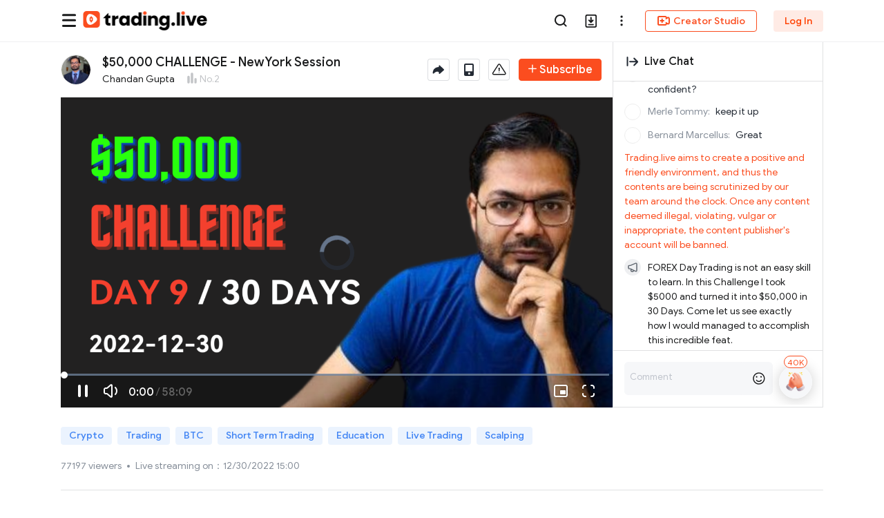

--- FILE ---
content_type: text/html; charset=utf-8
request_url: https://www.trading.live/en/ChandanGupta/live/806058775558055046
body_size: 11995
content:
<!doctype html>
<html data-n-head-ssr dir="ltr" lang="en" class="ltr en" data-n-head="%7B%22dir%22:%7B%22ssr%22:%22ltr%22%7D,%22lang%22:%7B%22ssr%22:%22en%22%7D,%22class%22:%7B%22ssr%22:%5B%22ltr%22,%22en%22%5D%7D%7D">
  <head >
    <title>$50,000 CHALLENGE - NewYork Session | Trading.live</title><meta data-n-head="ssr" charset="utf-8"><meta data-n-head="ssr" name="viewport" content="width=device-width, initial-scale=1, maximum-scale=1, viewport-fit=cover"><meta data-n-head="ssr" name="format-detection" content="telephone=no"><meta data-n-head="ssr" name="twitter:card" content="summary_large_image"><meta data-n-head="ssr" name="twitter:account_id" content="lpfOTfiKBfgFd4LNfMMZSQAYc"><meta data-n-head="ssr" property="fb:app_id" content="1859803817488057"><meta data-n-head="ssr" name="og:type" content="website"><meta data-n-head="ssr" property="twitter:image:width" content="1280"><meta data-n-head="ssr" property="twitter:image:height" content="720"><meta data-n-head="ssr" name="renderer" content="webkit"><meta data-n-head="ssr" name="facebook-domain-verification" content="yv1ebv4vnw23ty7d7hml5zg69ta69v"><meta data-n-head="ssr" data-hid="description" name="description" content="If you have a small Forex account I want to show you how you can grow it very quickly. Everything you need to know about how to grow a small Forex account can be found in this video. Stay tune, every entry, profit &amp; loss i will update here 😁 If you love the content please subscribe and like. Thanks.
"><meta data-n-head="ssr" property="og:title" content="$50,000 CHALLENGE - NewYork Session"><meta data-n-head="ssr" property="og:description" content="If you have a small Forex account I want to show you how you can grow it very quickly. Everything you need to know about how to grow a small Forex account can be found in this video. Stay tune, every entry, profit &amp; loss i will update here 😁 If you love the content please subscribe and like. Thanks.
"><meta data-n-head="ssr" data-hid="og:image" property="og:image" content="https://img.trading.live/2753a7/49271b/c89d15ff37184a299b5b7e45bc18c460.png"><meta data-n-head="ssr" property="og:type" content="website"><meta data-n-head="ssr" property="twitter:title" content="$50,000 CHALLENGE - NewYork Session"><meta data-n-head="ssr" name="twitter:description" content="If you have a small Forex account I want to show you how you can grow it very quickly. Everything you need to know about how to grow a small Forex account can be found in this video. Stay tune, every entry, profit &amp; loss i will update here 😁 If you love the content please subscribe and like. Thanks.
"><meta data-n-head="ssr" property="twitter:image" content="https://img.trading.live/2753a7/49271b/c89d15ff37184a299b5b7e45bc18c460.png"><link data-n-head="ssr" rel="manifest" href="/manifest.json"><link data-n-head="ssr" rel="icon" type="image/x-icon" href="/favicon.ico"><link data-n-head="ssr" rel="stylesheet" href="//at.alicdn.com/t/font_1473306_ewonyrf9cl7.css"><link data-n-head="ssr" rel="alternate" href="https://m.trading.live/ChandanGupta/video/806058775558055046?resultType=4" media="only screen and (max-width:640px)"><script data-n-head="ssr" src="//at.alicdn.com/t/font_1473306_cvsnmbyaih.js"></script><script data-n-head="ssr" src="https://pc-cdn.trading.live/static/RongEmoji-2.2.10.js"></script><link rel="preload" href="https://pc-cdn.trading.live/pc-cdn/1736588152350/js/e8403986.js" as="script"><link rel="preload" href="https://pc-cdn.trading.live/pc-cdn/1736588152350/js/62687833.js" as="script"><link rel="preload" href="https://pc-cdn.trading.live/pc-cdn/1736588152350/js/4f9aa994.js" as="script"><link rel="preload" href="https://pc-cdn.trading.live/pc-cdn/1736588152350/css/5899d5c8.css" as="style"><link rel="preload" href="https://pc-cdn.trading.live/pc-cdn/1736588152350/js/6feccd2a.js" as="script"><link rel="preload" href="https://pc-cdn.trading.live/pc-cdn/1736588152350/css/9ffa1cc0.css" as="style"><link rel="preload" href="https://pc-cdn.trading.live/pc-cdn/1736588152350/js/72f9631e.js" as="script"><link rel="stylesheet" href="https://pc-cdn.trading.live/pc-cdn/1736588152350/css/5899d5c8.css"><link rel="stylesheet" href="https://pc-cdn.trading.live/pc-cdn/1736588152350/css/9ffa1cc0.css">
  </head>
  <body >
    <noscript>Your browser does not support JavaScript!</noscript>
    <noscript>
      <iframe width="0" height="0" style="display:none;visibility:hidden" src="https://www.googletagmanager.com/ns.html?id=GTM-K96VP3D"></iframe>
    </noscript>
    <div data-server-rendered="true" id="__nuxt"><div id="__layout"><div id="app" class="layout-layer"><div lang="en" nickname="ChandanGupta" data-fetch-key="data-v-71d63f47:0" class="live_audience app-view" data-v-71d63f47><div class="container-layer" style="--footer-bottom:305px;--head-nav-width:1920px;--row-item-num:0;--margin-width:16px;--banner-height:333px;--row-item-num_lg:0;" data-v-9b913aac data-v-71d63f47><header class="head-nav" data-v-234e1899 data-v-9b913aac><div class="container" data-v-234e1899><div class="logo pointer d_flex" data-v-234e1899><svg aria-hidden="true" class="svg-icon menu_img mr_8 icon-chapter_menu" style="font-size:24px;display:none;" data-v-234e1899><use xlink:href="#icon-chapter_menu"></use></svg> <div guide="1" data-guide="top" class="logo_box" style="display:;" data-v-234e1899><a href="/en" class="nuxt-link-active" data-v-234e1899><img src="https://pc-cdn.trading.live/pc-cdn/1736588152350/img/logo.77381626.png" data-v-234e1899> <!----></a></div></div> <div class="toolsMenu" data-v-234e1899><div class="menu-top" data-v-1535ca0e data-v-234e1899><div class="nav-tab-layout" style="z-index:inherit;opacity:1;" data-v-1535ca0e data-v-1535ca0e><ul class="nav-tab-layer isolate" style="visibility:visible;z-index:inherit;" data-v-1535ca0e><li guide="2" data-guide="top" class="home_tab_item" data-v-1535ca0e><span data-v-1535ca0e>
            Live
            <!----> <!----></span></li><li guide="" data-guide="top" class="home_tab_item" data-v-1535ca0e><span data-v-1535ca0e>
            Videos
            <!----> <!----></span></li><li guide="" data-guide="top" class="home_tab_item" data-v-1535ca0e><span data-v-1535ca0e>
            E-books
            <!----> <!----></span></li><li guide="" data-guide="top" class="home_tab_item" data-v-1535ca0e><span data-v-1535ca0e>
            Lecturers
            <!----> <!----></span></li><li guide="" data-guide="top" class="home_tab_item" data-v-1535ca0e><span data-v-1535ca0e>
            Awards
            <!----> <div class="new-tip" data-v-1535ca0e>HOT</div></span></li><li guide="" data-guide="top" class="home_tab_item" data-v-1535ca0e><span data-v-1535ca0e>
            Event
            <!----> <!----></span></li><li guide="4" data-guide="top" class="home_tab_item" data-v-1535ca0e><span data-v-1535ca0e>
            Community
            <!----> <!----></span></li></ul> <div class="creation_nav_title" style="display:none;" data-v-1535ca0e></div></div> <div data-v-1535ca0e></div> <div class="right-menu" data-v-1535ca0e><div class="right-menu-list vertical-align-middle" data-v-1535ca0e><div class="menu-list" data-v-1535ca0e><div class="search-icon-layer menu" style="display:;" data-v-1535ca0e><span data-v-1535ca0e><div role="tooltip" id="el-popover-439" aria-hidden="true" class="el-popover el-popper popover-tips-default el-popover--plain" style="width:undefinedpx;display:none;"><!---->Search</div><span class="el-popover__reference-wrapper"><div class="my-learnmy-learn-text" data-v-1535ca0e><svg aria-hidden="true" class="svg-icon search_icon pointer icon-nav-search" style="font-size:20px;" data-v-1535ca0e><use xlink:href="#icon-nav-search"></use></svg></div></span></span></div> <div class="search-input-bar d_flex" data-v-1535ca0e><div class="search-input el-input el-input--small el-input--suffix" data-v-1535ca0e><!----><input type="text" autocomplete="off" placeholder="Search" maxLength="1000" class="el-input__inner"><!----><span class="el-input__suffix"><span class="el-input__suffix-inner"><svg aria-hidden="true" class="svg-icon pointer icon-new-close" style="font-size:24px;display:none;" data-v-1535ca0e><use xlink:href="#icon-new-close"></use></svg><!----><!----><!----><!----></span><!----></span><!----><!----></div> <div class="input-append pointer" data-v-1535ca0e><svg aria-hidden="true" class="svg-icon icon-nav-search" style="font-size:20px;" data-v-1535ca0e><use xlink:href="#icon-nav-search"></use></svg></div> <div class="search-log-model" style="display:none;" data-v-0cf59233 data-v-1535ca0e><!----></div></div> <!----> <div class="add_app_layer menu" style="display:;" data-v-1535ca0e><span class="add-download" data-v-96d32bfa data-v-1535ca0e><div role="tooltip" id="el-popover-4476" aria-hidden="true" class="el-popover el-popper add-download_popover" style="width:325pxpx;display:none;"><!----><div class="add-download_wrap" data-v-96d32bfa><img src="https://pc-cdn.trading.live/pc-cdn/1736588152350/img/qrCode_en.e467d399.png" alt="" class="add_desktop_img" data-v-96d32bfa> <div class="add_desktop_info" data-v-96d32bfa><p class="info_title" data-v-96d32bfa>Scan to Download</p> <p class="info_intro" data-v-96d32bfa>Financial Learning Streaming Community</p> <div class="add_button pointer" data-v-96d32bfa>Download App</div></div></div> <!----> </div><span class="el-popover__reference-wrapper"><div guide="6" class="my-learnmy-learn-text" data-v-96d32bfa><svg aria-hidden="true" class="svg-icon pointer icon-icon-nav-add" style="font-size:20px;" data-v-96d32bfa><use xlink:href="#icon-icon-nav-add"></use></svg></div></span></span></div> <div class="add_app_layer menu" data-v-1535ca0e><div class="my-learnmy-learn-text el-dropdown" data-v-b4a4d5d0 data-v-1535ca0e><svg aria-hidden="true" class="svg-icon icon-header-more" style="font-size:20px;" data-v-b4a4d5d0><use xlink:href="#icon-header-more"></use></svg> <ul class="el-dropdown-menu el-popper header-lang" style="display:none;" data-v-b4a4d5d0><div data-v-b4a4d5d0><div class="item-content pointer flex" data-v-b4a4d5d0><svg aria-hidden="true" class="svg-icon icon-lang" data-v-b4a4d5d0><use xlink:href="#icon-lang"></use></svg> <span data-v-b4a4d5d0>English</span></div> <div class="item-content pointer flex" data-v-b4a4d5d0><svg aria-hidden="true" class="svg-icon icon-content-lang" data-v-b4a4d5d0><use xlink:href="#icon-content-lang"></use></svg> <span data-v-b4a4d5d0>Language Preference</span></div> <div class="item-content pointer flex" data-v-b4a4d5d0><svg aria-hidden="true" class="svg-icon icon-helpcenter" data-v-b4a4d5d0><use xlink:href="#icon-helpcenter"></use></svg> <span data-v-b4a4d5d0>Help Center</span></div></div></ul></div></div> <div class="nav_icon_margin menu creation_btn_box el-dropdown" data-v-1535ca0e><div guide="5" class="my-learnmy-learn-text creation_btn pointer" data-v-1535ca0e><svg aria-hidden="true" class="svg-icon icon-header-studio" style="font-size:20px;" data-v-1535ca0e><use xlink:href="#icon-header-studio"></use></svg>
            Creator Studio
          </div> <ul class="el-dropdown-menu el-popper nav_popper" style="display:none;" data-v-1535ca0e><li tabindex="-1" class="el-dropdown-menu__item" data-v-1535ca0e><!---->Stream Now</li> <li tabindex="-1" class="el-dropdown-menu__item" data-v-1535ca0e><!---->
              Upload Video
            </li> <li tabindex="-1" class="el-dropdown-menu__item" data-v-1535ca0e><!---->
              Upload E-book
            </li> <li tabindex="-1" class="el-dropdown-menu__item" data-v-1535ca0e><!---->
              Ask Question
            </li> <li tabindex="-1" class="el-dropdown-menu__item" data-v-1535ca0e><!---->
              Create Post
            </li> <li tabindex="-1" class="el-dropdown-menu__item" data-v-1535ca0e><!---->
              Create Group
            </li></ul></div> <!----></div> <p class="no-login-menu" data-v-1535ca0e><a class="vertical-align-middle font-class" data-v-1535ca0e>
          Log In
        </a></p></div></div></div></div></div> <div class="lang_tip en" style="display:none;" data-v-234e1899><p data-v-234e1899>
      Do you wish to browse Trading.live in English?
      <a href="/en/ChandanGupta/live/806058775558055046" data-v-234e1899>Redirect now</a></p> <svg aria-hidden="true" class="svg-icon icon-a-iconclose" data-v-234e1899><use xlink:href="#icon-a-iconclose"></use></svg></div></header> <div class="container_content" data-v-9b913aac><div class="content" data-v-9b913aac data-v-71d63f47><div class="main_left" data-v-9b913aac data-v-71d63f47><div class="control" data-v-75a0bf4a data-v-71d63f47><div data-v-75a0bf4a><span data-v-75a0bf4a><div role="tooltip" id="el-popover-2495" aria-hidden="true" class="el-popover el-popper avatar_popover" style="width:320px;display:none;"><!----> <div objectId="806058775558055046" objectType="6" class="pop_avatar" data-v-2fcc442b data-v-75a0bf4a><div class="d_flex space_between" data-v-2fcc442b><div class="avatar_box" style="--avatar-width:44px;" data-v-fb18a11a data-v-2fcc442b><div class="img_wrap" data-v-fb18a11a><!----> <span class="avatar el-avatar el-avatar--circle" style="height:44px;width:44px;line-height:44px;" data-v-fb18a11a><img src="https://img.trading.live/2753a7/old_head/09_504BF55F04A5420EB81992A5E04B6A91.jpg" style="object-fit:cover;"></span></div> <!----> <!----></div> <div class="d_flex" data-v-2fcc442b><button type="button" class="el-button end_btn el-button--primary" data-v-2fcc442b><!----><i class="el-icon-plus"></i><span>
        Subscribe
      </span></button> <div objectId="806058775558055046" objectType="6" class="report_layout_" data-v-30fd4d9a data-v-2fcc442b><svg aria-hidden="true" class="svg-icon pointer icon-live-report" style="font-size:32px;" data-v-30fd4d9a><use xlink:href="#icon-live-report"></use></svg> <div class="report" data-v-aa2980dc data-v-30fd4d9a><div class="el-dialog__wrapper report_index" style="display:none;" data-v-aa2980dc><div role="dialog" aria-modal="true" aria-label="Why you report" class="el-dialog" style="margin-top:0;width:80%;"><div class="el-dialog__header"><span class="el-dialog__title">Why you report</span><button type="button" aria-label="Close" class="el-dialog__headerbtn"><i class="el-dialog__close el-icon el-icon-close"></i></button></div><!----><div class="el-dialog__footer"><div class="dialog-footer" data-v-aa2980dc><button type="button" class="el-button btn cancle el-button--default el-button--small" data-v-aa2980dc><!----><!----><span>
          Cancel
        </span></button> <button disabled="disabled" type="button" class="el-button btn submit el-button--primary el-button--small is-disabled" data-v-aa2980dc><!----><!----><span>
          Confirm
        </span></button></div></div></div></div> <div class="el-dialog__wrapper report_success" style="display:none;" data-v-4719df10 data-v-aa2980dc><div role="dialog" aria-modal="true" aria-label="Thanks for your feedback" class="el-dialog" style="margin-top:0;width:80%;"><div class="el-dialog__header"><span class="el-dialog__title">Thanks for your feedback</span><button type="button" aria-label="Close" class="el-dialog__headerbtn"><i class="el-dialog__close el-icon el-icon-close"></i></button></div><!----><!----></div></div></div></div></div></div> <div data-v-2fcc442b>Chandan Gupta</div> <div class="d_flex" data-v-2fcc442b><div role="slider" aria-valuenow="NaN" aria-valuetext="" aria-valuemin="0" aria-valuemax="5" tabindex="0" class="el-rate" data-v-2fcc442b><span class="el-rate__item" style="cursor:auto;"><i class="el-rate__icon el-icon-star-on" style="color:#cccccc;"><!----></i></span><span class="el-rate__item" style="cursor:auto;"><i class="el-rate__icon el-icon-star-on" style="color:#cccccc;"><!----></i></span><span class="el-rate__item" style="cursor:auto;"><i class="el-rate__icon el-icon-star-on" style="color:#cccccc;"><!----></i></span><span class="el-rate__item" style="cursor:auto;"><i class="el-rate__icon el-icon-star-on" style="color:#cccccc;"><!----></i></span><span class="el-rate__item" style="cursor:auto;"><i class="el-rate__icon el-icon-star-on" style="color:#cccccc;"><!----></i></span><!----></div> <span class="rate" data-v-2fcc442b>0</span></div> <div class="fans" data-v-2fcc442b><span data-v-2fcc442b><span class='num'>0</span>
       work</span> <span data-v-2fcc442b><span class='num'>0</span>
       subscriber</span></div> <div class="d_flex flex_wrap tag_box text-left" data-v-2fcc442b></div></div></div><span class="el-popover__reference-wrapper"><div class="avatar_box pointer" style="--avatar-width:44px;" data-v-fb18a11a data-v-75a0bf4a><div class="img_wrap" data-v-fb18a11a><!----> <span class="avatar el-avatar el-avatar--circle" style="height:44px;width:44px;line-height:44px;" data-v-fb18a11a><img src="https://img.trading.live/2753a7/old_head/09_504BF55F04A5420EB81992A5E04B6A91.jpg" style="object-fit:cover;"></span></div> <!----> <!----></div></span></span> <div class="resolution text-left" data-v-75a0bf4a><h1 class="overhidden-row-1" data-v-75a0bf4a>$50,000 CHALLENGE - NewYork Session</h1> <div data-v-75a0bf4a><span class="overhidden-row-1 pointer" data-v-75a0bf4a>Chandan Gupta</span> <div class="icon pointer" data-v-75a0bf4a><svg aria-hidden="true" class="svg-icon icon-list" style="font-size:18px;" data-v-75a0bf4a><use xlink:href="#icon-list"></use></svg> <span data-v-75a0bf4a>
            No.2
          </span></div></div></div></div> <div class="end_live" data-v-75a0bf4a><div data-v-75a0bf4a><div shareUrl="" shareTitle="$50,000 CHALLENGE - NewYork Session" shareDesc="If you have a small Forex account I want to show you how you can grow it very quickly. Everything you need to know about how to grow a small Forex account can be found in this video. Stay tune, every entry, profit &amp; loss i will update here 😁 If you love the content please subscribe and like. Thanks.
" shareTitleState="true" shareType="2" shareDate="[object Object]" picUrl="https://img.huiketang.top/2753a7/49271b/c89d15ff37184a299b5b7e45bc18c460.png" class="share-icon-layer inline-block vertical-align-middle" data-v-4fbfd04f data-v-75a0bf4a><div shareUrl="" shareTitle="$50,000 CHALLENGE - NewYork Session" shareDesc="If you have a small Forex account I want to show you how you can grow it very quickly. Everything you need to know about how to grow a small Forex account can be found in this video. Stay tune, every entry, profit &amp; loss i will update here 😁 If you love the content please subscribe and like. Thanks.
" shareTitleState="true" shareType="2" shareDate="[object Object]" picUrl="https://img.huiketang.top/2753a7/49271b/c89d15ff37184a299b5b7e45bc18c460.png" class="el-dialog__wrapper share-dialog" style="display:none;" data-v-3a6b3e2c data-v-4fbfd04f><div role="dialog" aria-modal="true" aria-label="Share to your friends and learn for free" class="el-dialog default-confirm-dialog" style="margin-top:30vh;width:440px;"><div class="el-dialog__header"><span class="el-dialog__title">Share to your friends and learn for free</span><!----></div><!----><!----></div></div> <span data-v-4fbfd04f><div role="tooltip" id="el-popover-5751" aria-hidden="true" class="el-popover el-popper popover-tips-default el-popover--plain" style="width:undefinedpx;display:none;"><!---->Share</div><span class="el-popover__reference-wrapper"><div class="share-icon-img-layer text-center icon-box" data-v-4fbfd04f><div class="share" data-v-75a0bf4a><svg aria-hidden="true" class="svg-icon svg icon-new_share" data-v-75a0bf4a><use xlink:href="#icon-new_share"></use></svg></div></div></span></span> <!----></div> <span class="scan-qrcode" data-v-49683361 data-v-75a0bf4a><div role="tooltip" id="el-popover-1067" aria-hidden="true" class="el-popover el-popper scan-qrcode_popover" style="width:222pxpx;display:none;"><!----> <div id="qrcode-content" data-v-49683361></div> <div class="text-content bold" data-v-49683361>
    Scan to watch live stream on mobile
  </div></div><span class="el-popover__reference-wrapper"><svg aria-hidden="true" class="svg-icon svg pointer icon-iphone" style="font-size:32px;" data-v-49683361><use xlink:href="#icon-iphone"></use></svg></span></span> <div objectId="806058775558055046" objectType="1" class="report_layout_ report_popper" data-v-30fd4d9a data-v-75a0bf4a><svg aria-hidden="true" class="svg-icon pointer icon-live-report" style="font-size:32px;" data-v-30fd4d9a><use xlink:href="#icon-live-report"></use></svg> <div class="report" data-v-aa2980dc data-v-30fd4d9a><div class="el-dialog__wrapper report_index" style="display:none;" data-v-aa2980dc><div role="dialog" aria-modal="true" aria-label="Why you report" class="el-dialog" style="margin-top:0;width:80%;"><div class="el-dialog__header"><span class="el-dialog__title">Why you report</span><button type="button" aria-label="Close" class="el-dialog__headerbtn"><i class="el-dialog__close el-icon el-icon-close"></i></button></div><!----><div class="el-dialog__footer"><div class="dialog-footer" data-v-aa2980dc><button type="button" class="el-button btn cancle el-button--default el-button--small" data-v-aa2980dc><!----><!----><span>
          Cancel
        </span></button> <button disabled="disabled" type="button" class="el-button btn submit el-button--primary el-button--small is-disabled" data-v-aa2980dc><!----><!----><span>
          Confirm
        </span></button></div></div></div></div> <div class="el-dialog__wrapper report_success" style="display:none;" data-v-4719df10 data-v-aa2980dc><div role="dialog" aria-modal="true" aria-label="Thanks for your feedback" class="el-dialog" style="margin-top:0;width:80%;"><div class="el-dialog__header"><span class="el-dialog__title">Thanks for your feedback</span><button type="button" aria-label="Close" class="el-dialog__headerbtn"><i class="el-dialog__close el-icon el-icon-close"></i></button></div><!----><!----></div></div></div></div> <button type="button" class="el-button end_btn el-button--primary" data-v-75a0bf4a><!----><i class="el-icon-plus"></i><span>
        Subscribe
      </span></button> <svg aria-hidden="true" class="svg-icon icon-open" style="font-size:24px;display:none;" data-v-75a0bf4a><use xlink:href="#icon-open"></use></svg></div></div></div> <div class="audience_video normal_live" data-v-165e1551 data-v-71d63f47><!----><!----><!----><!----><!----><!----><!----><!----><!----><!----><!----><!----><!----><!----><!----></div> <!----> <!----></div> <div class="main_right" data-v-a36a4fb0 data-v-71d63f47><div data-v-a36a4fb0><div class="chat_room" data-v-a36a4fb0><div class="chat_box" style="display:;" data-v-a36a4fb0><div class="chat_top" data-v-a36a4fb0><div class="d_flex text-lg bold" data-v-a36a4fb0><svg aria-hidden="true" class="svg-icon icon-spread" style="font-size:24px;" data-v-a36a4fb0><use xlink:href="#icon-spread"></use></svg>
            Live Chat
            <svg aria-hidden="true" class="svg-icon icon-new-close" style="font-size:24px;display:none;" data-v-a36a4fb0><use xlink:href="#icon-new-close"></use></svg></div></div> <div class="chat_main" data-v-a36a4fb0><div class="chat anchor_chat" data-v-73f5af6a data-v-a36a4fb0><div class="scroll-bar msg_scroll" data-v-73f5af6a><!----></div> <div class="input_box" data-v-73f5af6a><div data-v-73f5af6a><div class="chat_input el-textarea" data-v-73f5af6a><textarea autocomplete="off" maxlength="300" placeholder="Comment" class="el-textarea__inner" style="resize:none;"></textarea><!----></div> <div class="icon_btn" data-v-73f5af6a><svg aria-hidden="true" class="svg-icon icon-emoji" style="font-size:24px;" data-v-73f5af6a><use xlink:href="#icon-emoji"></use></svg> <div class="border" style="display:none;" data-v-73f5af6a></div> <svg aria-hidden="true" class="svg-icon icon-send not_allowed" style="font-size:24px;display:none;" data-v-73f5af6a><use xlink:href="#icon-send"></use></svg></div></div> <div class="thumbsup" data-v-73f5af6a data-v-73f5af6a><span style="display:none;" data-v-73f5af6a>0</span> <img src="https://pc-cdn.trading.live/pc-cdn/1736588152350/img/clap.3ce72784.png" alt="" class="pointer" data-v-73f5af6a></div> <canvas id="thumsCanvas" width="160" height="400" data-v-73f5af6a></canvas> <div class="emoji_box scroll-bar" style="display:none;" data-v-73f5af6a data-v-73f5af6a></div> <div class="new_msg" style="display:none;" data-v-73f5af6a data-v-73f5af6a>
        0 new message
      </div></div></div></div></div></div></div></div> <div class="introduction" data-v-9b913aac data-v-71d63f47><div class="introduction_box text-left" data-v-7f23739e data-v-71d63f47><a href="/en/labelCategory/1-6/live" target="_blank" class="global_small_tag inline-block mb_12 pointer" data-v-7f23739e>
  Crypto
</a><a href="/en/labelCategory/1-10/live" target="_blank" class="global_small_tag inline-block mb_12 pointer" data-v-7f23739e>
  Trading
</a><a href="/en/labelCategory/2-81/live" target="_blank" class="global_small_tag inline-block mb_12 pointer" data-v-7f23739e>
  BTC
</a><a href="/en/labelCategory/2-195/live" target="_blank" class="global_small_tag inline-block mb_12 pointer" data-v-7f23739e>
  Short Term Trading
</a><a href="/en/labelCategory/2-213/live" target="_blank" class="global_small_tag inline-block mb_12 pointer" data-v-7f23739e>
  Education
</a><a href="/en/labelCategory/2-283/live" target="_blank" class="global_small_tag inline-block mb_12 pointer" data-v-7f23739e>
  Live Trading
</a><a href="/en/labelCategory/2-199/live" target="_blank" class="global_small_tag inline-block mb_12 pointer" data-v-7f23739e>
  Scalping
</a> <div class="info d_flex" data-v-7f23739e><span style="display:;" data-v-7f23739e>
      77197 viewers
    </span> <i class="dot" style="display:;" data-v-7f23739e></i>
    Live streaming on：
    <!----></div> <div class="sub_title text-left" data-v-7f23739e>Description</div> <div class="text-left intro" data-v-7f23739e>If you have a small Forex account I want to show you how you can grow it very quickly. Everything you need to know about how to grow a small Forex account can be found in this video. Stay tune, every entry, profit & loss i will update here 😁 If you love the content please subscribe and like. Thanks.
</div></div></div></div> <div class="mini_player" style="display:none;" data-v-438c4db7 data-v-71d63f47><div class="video_box" data-v-438c4db7><div class="controls" data-v-438c4db7><img src="[data-uri]" data-v-438c4db7> <img src="[data-uri]" data-v-438c4db7> <img src="[data-uri]" data-v-438c4db7></div> <div id="mini-player" data-v-438c4db7></div></div> <div class="title" data-v-438c4db7><div class="overhidden-row-2" data-v-438c4db7>$50,000 CHALLENGE - NewYork Session</div></div></div></div> <footer class="footer-layer" data-v-9b913aac><div><div class="container"><div class="wrapper company-introduce"><div class="cp"><div class="map_list isolate"><div class="el-select language-sel el-select--small"><!----><div class="el-input el-input--small el-input--suffix"><!----><input type="text" readonly="readonly" autocomplete="off" placeholder="简体中文" class="el-input__inner"><!----><span class="el-input__suffix"><span class="el-input__suffix-inner"><i class="el-select__caret el-input__icon el-icon-arrow-up"></i><!----><!----><!----><!----><!----></span><!----></span><!----><!----></div><div class="el-select-dropdown el-popper lang_popover" style="min-width:;display:none;"><div class="el-scrollbar" style="display:none;"><div class="el-select-dropdown__wrap el-scrollbar__wrap el-scrollbar__wrap--hidden-default"><ul class="el-scrollbar__view el-select-dropdown__list"><!----><li class="el-select-dropdown__item selected"><span>English</span></li><li class="el-select-dropdown__item"><span>العربية</span></li><li class="el-select-dropdown__item"><span>简体中文</span></li><li class="el-select-dropdown__item"><span>繁體中文</span></li><li class="el-select-dropdown__item"><span>Melayu</span></li><li class="el-select-dropdown__item"><span>ภาษาไทย</span></li><li class="el-select-dropdown__item"><span>Tiếng Việt</span></li></ul></div><div class="el-scrollbar__bar is-horizontal"><div class="el-scrollbar__thumb" style="width:0;transform:translateX(0%);ms-transform:translateX(0%);webkit-transform:translateX(0%);"></div></div><div class="el-scrollbar__bar is-vertical"><div class="el-scrollbar__thumb" style="height:0;transform:translateY(0%);ms-transform:translateY(0%);webkit-transform:translateY(0%);"></div></div></div><p class="el-select-dropdown__empty">
          No data
        </p></div></div> <a href="/en/aboutUs?name=aboutUs" target="_blank">
              About Us
            </a> <a href="/en/user/loginAgreement?agreementType=1" target="_blank"><span style="white-space:nowrap;">User Agreement</span></a><a href="/en/user/loginAgreement?agreementType=2" target="_blank"><span style="white-space:nowrap;">Privacy Policy</span></a><a href="/en/user/loginAgreement?agreementType=3" target="_blank"><span style="white-space:nowrap;">Risk Disclosure</span></a><a href="/en/user/loginAgreement?agreementType=5" target="_blank"><span style="white-space:nowrap;">Partner Program Agreement</span></a><a href="/en/user/loginAgreement?agreementType=6" target="_blank"><span style="white-space:nowrap;">Community Guidelines</span></a> <a href="/en/tradinglive/ebook/3078" target="_blank"><span style="white-space:nowrap;">Help Center</span></a> <a href="/en/help/feedback" target="_blank"><span style="white-space:nowrap;">Feedback</span></a></div></div> <div class="text-muted text-right download-layer"><div class="share_icons vertical-align-middle"><a target="_blank" href="https://www.facebook.com/profile.php?id=100090178898678" rel="nofollow noopener noreferrer" class="yy-link"><svg aria-hidden="true" class="svg-icon icon-menu-facebook" style="font-size:32px;"><use xlink:href="#icon-menu-facebook"></use></svg></a><a target="_blank" href="https://t.me/TradingLivestream" rel="nofollow noopener noreferrer" class="yy-link"><svg aria-hidden="true" class="svg-icon icon-menu-telegram" style="font-size:32px;"><use xlink:href="#icon-menu-telegram"></use></svg></a><a target="_blank" href="https://twitter.com/TradingLive_" rel="nofollow noopener noreferrer" class="yy-link"><svg aria-hidden="true" class="svg-icon icon-menu-twitter" style="font-size:32px;"><use xlink:href="#icon-menu-twitter"></use></svg></a><a target="_blank" href="https://www.linkedin.com/company/70990021/admin/" rel="nofollow noopener noreferrer" class="yy-link"><svg aria-hidden="true" class="svg-icon icon-menu-linkedin" style="font-size:32px;"><use xlink:href="#icon-menu-linkedin"></use></svg></a></div> <div class="vertical-align-middle"><span><div role="tooltip" id="el-popover-1074" aria-hidden="true" class="el-popover el-popper download-pop" style="width:undefinedpx;display:none;"><!----><div><img src="https://pc-cdn.trading.live/pc-cdn/1736588152350/img/qrCode_en.e467d399.png" class="app-code-pic"> <p>Scan to download Trading.live App</p></div> </div><span class="el-popover__reference-wrapper"><a href="https://apps.apple.com/us/app/forexway/id1550931745" target="_blank" rel="nofollow" class="text-center"><svg aria-hidden="true" class="svg-icon vertical-align-middle icon-ios"><use xlink:href="#icon-ios"></use></svg> <span class="vertical-align-middle sf-text">App Store</span></a></span></span> <span><div role="tooltip" id="el-popover-538" aria-hidden="true" class="el-popover el-popper download-pop" style="width:undefinedpx;display:none;"><!----><div><img src="https://pc-cdn.trading.live/pc-cdn/1736588152350/img/qrCode_en.e467d399.png" class="app-code-pic"> <p>Scan to download Trading.live App</p></div> </div><span class="el-popover__reference-wrapper"><a href="https://img.trading.live/2753a7/025694/Trading.live-V2.4.5.apk" rel="nofollow" class="text-center"><svg aria-hidden="true" class="svg-icon vertical-align-middle icon-android"><use xlink:href="#icon-android"></use></svg> <span class="vertical-align-middle sf-text">Android</span></a></span></span></div></div></div> <p class="risk_title mt_40 text-left">Risk Disclosure</p> <p class="risk_con mt_10">Trading in financial instruments involves high risks including the risk of losing some, or all, of your investment amount, and may not be suitable for all investors. Any opinions, chats, messages, news, research, analyses, prices, or other information contained on this Website are provided as general market information for educational and entertainment purposes only, and do not constitute investment advice.  Opinions, market data, recommendations or any other content is subject to change at any time without notice.  Trading.live shall not be liable  for any loss or damage which may arise directly or indirectly from use of or reliance on such information.</p></div> <p class="copyrights"><span>©</span>
      2026 Tradinglive Limited. All Rights Reserved.
    </p></div></footer> </div></div> <div tabindex="-1" class="el-drawer__wrapper" style="display:none;" data-v-5d14cb54><div role="document" tabindex="-1" class="el-drawer__container"><div aria-modal="true" aria-labelledby="el-drawer__title" aria-label="" role="dialog" tabindex="-1" class="el-drawer ltr nav_page_layout" style="width:252px;"><header id="el-drawer__title" class="el-drawer__header"><span role="heading" title=""></span><button aria-label="close drawer" type="button" class="el-drawer__close-btn"><i class="el-dialog__close el-icon el-icon-close"></i></button></header><!----></div></div></div> <div class="el-dialog__wrapper" style="display:none;" data-v-75b5e438><div role="dialog" aria-modal="true" aria-label="dialog" class="el-dialog radius_wrap" style="margin-top:15vh;width:600px;"><div class="el-dialog__header"><div class="dialog_title" data-v-75b5e438><p class="h2" data-v-75b5e438>Select your preferred language</p> <p data-v-75b5e438>We'll recommend content according to your language option.</p> <p class="sub_tip" data-v-75b5e438>
        Note: We'll recommend content according to your current language settings by default. You can change this in Setting.
      </p></div><!----></div><!----><!----></div></div> <div class="live_remind" data-v-0969bb94></div> <div class="upload-video__dialog" style="display:none;" data-v-57254627><div class="bold d_flex space_between" data-v-57254627><span data-v-57254627>Uploading 0</span> <div data-v-57254627><i class="el-icon-arrow-down" data-v-57254627></i> <i class="el-icon-close" data-v-57254627></i></div></div> <div class="content scroll-bar" data-v-57254627></div></div> <!----> <div class="el-dialog__wrapper watch-live__dialog" style="display:none;"><div role="dialog" aria-modal="true" aria-label="dialog" class="el-dialog" style="margin-top:15vh;"><div class="el-dialog__header"><span class="el-dialog__title"></span><!----></div><!----><!----></div></div> <!----> <!----></div></div></div><script>window.__NUXT__=(function(a,b,c,d,e,f,g,h,i,j,k,l,m,n,o,p,q,r,s,t,u,v,w,x,y,z,A,B,C,D,E,F,G,H){q.id=81;q.tag="BTC";q.tagType=c;q.tagOneId=h;q.tagOneName=l;r.id=195;r.tag="Short Term Trading";r.tagType=c;r.tagOneId=j;r.tagOneName=k;s.id=213;s.tag=t;s.tagType=c;s.tagOneId=j;s.tagOneName=k;u.id=283;u.tag="Live Trading";u.tagType=c;u.tagOneId=j;u.tagOneName=k;v.id=199;v.tag="Scalping";v.tagType=c;v.tagOneId=j;v.tagOneName=k;return {layout:"default",data:[{}],fetch:{"data-v-71d63f47:0":{isHiddenChat:b,isFullScreen:b,isStop:b,isSubscribe:b,chatRoom:{},isShowChat:i,liveInfo:{avatar:"https:\u002F\u002Fimg.huiketang.top\u002F2753a7\u002Fold_head\u002F09_504BF55F04A5420EB81992A5E04B6A91.jpg",nickname:o,subscriptionState:a,authState:a,authUid:8951,id:2224,roomId:"806058775558055046",title:"$50,000 CHALLENGE - NewYork Session",coverImg:"https:\u002F\u002Fimg.huiketang.top\u002F2753a7\u002F49271b\u002Fc89d15ff37184a299b5b7e45bc18c460.png",announcement:"FOREX Day Trading is not an easy skill to learn. In this Challenge I took $5000 and turned it into $50,000 in 30 Days. Come let us see exactly how I would managed to accomplish this incredible feat.\n",appointmentTime:1672412400000,appointmentState:a,startTime:1672412424493,endTime:1672415917119,state:f,clientType:c,introductory:"If you have a small Forex account I want to show you how you can grow it very quickly. Everything you need to know about how to grow a small Forex account can be found in this video. Stay tune, every entry, profit & loss i will update here 😁 If you love the content please subscribe and like. Thanks.\n",playBackLink:"https:\u002F\u002Fvideo-shell.trading.live\u002F2753a7\u002Fcutslice\u002F49271b\u002F806058775558055046\u002Foptimize\u002F806058775558055046.m3u8",playBackState:e,soldOut:e,type:e,pushLiveState:a,videoDuration:3489000,createTime:"2022-12-29T20:30:53.692+0000",updateTime:"2022-12-30T10:57:23.000+0000",firstFrame:"https:\u002F\u002Fimg.huiketang.top\u002F2753a7\u002Fcutslice\u002F49271b\u002F806058775558055046\u002Fcover.jpg",showAppointment:a,langAll:"3,8",collected:b,popular:195463,watchStreamingCount:p,watchPlaybackCount:77197,thumbsUpsCount:40216,appointmentCount:3635,durationTime:3492626,ranking:c,newlySubscriberCount:a,nickName:o,tagList:[q,r,s,u,v],allTagList:[{id:"1-6",tag:l,tagType:e},{id:"1-10",tag:k,tagType:e},q,r,s,u,v]},watchStreamingCount:p,serverTime:a,isLive:b,serverTimer:d,isShowPlayback:b,isYoutube:b,chatCancelMoveEvent:d,isMiniPlaying:b,rongUid:g,isSelfLive:b,miniCancelMoveEvent:d,isEmpty:b,message:g,hasConnect:b,isLiveUnderway:b,needConnect:i,globalLoadingFlag:b}},error:d,state:{downloadUrl:{ios:"https:\u002F\u002Fapps.apple.com\u002Fus\u002Fapp\u002Fforexway\u002Fid1550931745",android:"https:\u002F\u002Fimg.trading.live\u002F2753a7\u002F025694\u002FTrading.live-V2.4.5.apk"},helpCenter:{},appRouteKey:a,rightMenu:{visible:i},guideStep:a,router:{prev:g},search:{text:g,articleList:[],videoList:[],articleCount:a,videoCount:a,total:a},article:{chapterList:[]},recentLearn:{article:[],video:[],live:[],community:[]},language:f,localeMap:{cn:12,tw:c,en:f,ar:m,ms:w,th:9,vn:j},loginDialogVisible:b,favorite:{article:[],video:[]},currentTabName:a,hasBanner:b,loginDialogLanguageSelectVisible:i,gradeList:[],videoDirectoryList:[],articleDirectoryList:[],addPwa:{state:b,event:{}},joinGroup:b,itemNum:a,itemNumLg:a,imLib:d,visitorId:n,rongToken:d,rtcClient:d,homeRowItem:{live:h,video:h,article:w,Evaluation:h,lecturer:h,quesAn:h,discuss:h,circle:h},platform:n,clientType:n,recommendId:n,leftMenuState:b,leftBtnState:b,creationTab:g,obsLiveDurationTime:a,isEndOBSLive:b,navCreationTab:g,isEditting:b,videoAddress:new Set([]),episodeId:new Map([]),uploadingVideoAddr:new Set([]),uploadingVideoState:new Map([]),name:g,avatar:g,authState:a,introduce:g,amount:a,income:a,level:a,token:"U81HC5JM36sWt9hK0NM\u002FMw8RhtRkkvVXIRidU9Iui7eozJbFIrLaFeUebCrTRtTh0Aiz0L6TJRRBfJdRSmdPiOoI7pfZ7wCiodwluUBhl5YuLIQGa8f5UA4Lu4vMIs++geqkDezCcDqlf36f\u002FnXL9fulK\u002FanoMKEkNcspGNheg4=",videoToken:g,uid:a,totalScore:a,systemUnreadCount:a,replyUnreadCount:a,eventUnreadCount:a,interestState:i,userInfo:{},voteActivityInfo:{},voteLoginInfo:d,bDeviceId:"2dd07ab25eeefd2685c79ec86cfb91e7",isVoteSuccess:b,isVoteLogin:b,reportTypeList:[],navigationMap:{lecturer:[{foreignId:"287",name:"Verified Partner",nameCode:"verified-partner",state:c,authUid:d,type:c},{foreignId:"286",name:"Verified Lecturer",nameCode:"verified-lecturer",state:c,authUid:d,type:c},{foreignId:x,name:"Forex",nameCode:"forex",state:e,authUid:d,type:c},{foreignId:"3",name:"Stocks",nameCode:"stocks",state:e,authUid:d,type:c},{foreignId:y,name:l,nameCode:z,state:e,authUid:d,type:c}],video:[{foreignId:"836299985288259835",name:A,nameCode:B,state:j,authUid:8894},{foreignId:"374",name:"Daniel",nameCode:"daniel",state:c,authUid:d,type:f},{foreignId:C,name:D,nameCode:E,state:c,authUid:d,type:f},{foreignId:x,name:"Market Analysis",nameCode:"market-analysis",state:f,authUid:d,type:f,navigationLangId:f,langId:f},{foreignId:y,name:l,nameCode:z,state:e,authUid:d,type:f}],live:[{foreignId:C,name:D,nameCode:E,state:c,authUid:d,type:e},{foreignId:"190",name:"Psychology",nameCode:"psychology",state:c,authUid:d,type:e}],article:[{foreignId:"5",name:t,nameCode:"education",state:f,authUid:d,type:m,navigationLangId:f,langId:f},{foreignId:"275",name:A,nameCode:B,state:c,authUid:d,type:m},{foreignId:"183",name:"Trading Analysis",nameCode:"trading-analysis",state:c,authUid:d,type:m}]},bannerData:{state:i,list:[{id:214,targetId:"8901",targetType:c,targetTitle:g,targetUserNickname:"Daniel | FastBull",placement:h,title:"Learn All About Crypto With Daniel",titleColor:F,description:"Analysis, Trade, Signal",descriptionColor:"#FFFFFF",bannerImg:"https:\u002F\u002Fimg.huiketang.top\u002F2753a7\u002F5a3e79\u002F0041c7698ad14d44a9037fb1db445211.png",bgImg:g,bgColor:G,buttonType:c,buttonText:"Learn Now",buttonColor:G,buttonBgColor:F,sort:e,langId:f,state:e,type:e,makeTimeColor:"#fff"}]},hotQuestions:[],communityList:[],messageNotReadCount:{totalUnreadCount:a,systemUnreadCount:a,activityUnreadCount:a,inviteAnswerUnreadCount:a,inviteCircleUnreadCount:a,addAnswerUnreadCount:a,likeUnreadCount:a,beanUnreadCount:a,replyUnreadCount:a},messageNotReadKeyMap:{"0":"totalUnreadCount","1":"replyUnreadCount","2":"systemUnreadCount","3":"activityUnreadCount","4":"inviteCircleUnreadCount","5":"inviteAnswerUnreadCount","6":"addAnswerUnreadCount","7":"likeUnreadCount","8":"beanUnreadCount"},accountLoginType:[e,c],accountRegisterType:[e,c],otherAccountLoginType:[f,5,h],noVisitedCommunity:b,editerChange:{status:b,callback:{}},isLogoutIng:b,browserLang:"en",types:{},user:{uid:a}},serverRendered:i,routePath:"\u002Fen\u002FChandanGupta\u002Flive\u002F806058775558055046",config:{_app:{basePath:H,assetsPath:H,cdnURL:"https:\u002F\u002Fpc-cdn.trading.live\u002Fpc-cdn\u002F1736588152350\u002F"}}}}(0,false,2,null,1,3,"",6,true,10,"Trading","Crypto",4,void 0,"Chandan Gupta",63942,{},{},{},"Education",{},{},8,"1","6","crypto","Dr. Lambeau","dr.-lambeau","375","SMC","smc","#FFE05C","#1B143F","\u002F"));</script><script src="https://pc-cdn.trading.live/pc-cdn/1736588152350/js/e8403986.js" defer></script><script src="https://pc-cdn.trading.live/pc-cdn/1736588152350/js/72f9631e.js" defer></script><script src="https://pc-cdn.trading.live/pc-cdn/1736588152350/js/62687833.js" defer></script><script src="https://pc-cdn.trading.live/pc-cdn/1736588152350/js/4f9aa994.js" defer></script><script src="https://pc-cdn.trading.live/pc-cdn/1736588152350/js/6feccd2a.js" defer></script><script data-n-head="ssr" src="/iconfont.js" data-body="true" preload="true"></script>
  </body>
</html>


--- FILE ---
content_type: text/css
request_url: https://pc-cdn.trading.live/pc-cdn/1736588152350/css/9ffa1cc0.css
body_size: 9261
content:
.introduction_box[data-v-7f23739e]{padding:24px 0 48px}.introduction_box .title[data-v-7f23739e]{margin-bottom:12px;font-size:20px;font-weight:500}.introduction_box .title p[data-v-7f23739e]{display:inline;vertical-align:middle}.introduction_box .sub_title[data-v-7f23739e]{font-size:18px;font-weight:500;padding:24px 0 12px;border-top:1px solid #e0e1e2}.introduction_box .avatar[data-v-7f23739e]{font-size:16px;margin-bottom:12px}.ltr .introduction_box .avatar>span[data-v-7f23739e]{margin-left:12px}.rtl .introduction_box .avatar>span[data-v-7f23739e]{margin-right:12px}.introduction_box .avatar[data-v-7f23739e] .medal_box{bottom:-8px}.ltr .introduction_box .avatar[data-v-7f23739e] .medal_box{right:-5px}.rtl .introduction_box .avatar[data-v-7f23739e] .medal_box{left:-5px}.introduction_box .info[data-v-7f23739e]{color:#878f9a;margin-bottom:24px;margin-top:16px}.introduction_box .info .dot[data-v-7f23739e]{width:4px;height:4px;background:#878f9a;display:inline-block;border-radius:50%;margin:0 8px}.introduction_box .intro[data-v-7f23739e]{white-space:pre-line}.scan-qrcode[data-v-49683361]{width:32px;height:32px}.ltr .scan-qrcode[data-v-49683361]{margin-right:12px;margin-left:8px}.rtl .scan-qrcode[data-v-49683361]{margin-left:12px;margin-right:8px}.scan-qrcode_popover{padding:24px}.scan-qrcode_popover #qrcode-content img{margin:0 auto}.scan-qrcode_popover .text-content{font-weight:500;margin-top:16px;color:#1a1b1c}.report_success[data-v-4719df10]{-webkit-box-sizing:border-box;box-sizing:border-box}.report_success[data-v-4719df10] *,.report_success[data-v-4719df10] :after,.report_success[data-v-4719df10] :before{-webkit-box-sizing:inherit;box-sizing:inherit}.report_success[data-v-4719df10] .el-dialog__header{padding:32px 32px 0}.report_success[data-v-4719df10] .el-dialog__header .el-dialog__headerbtn{top:32px}.ltr .report_success[data-v-4719df10] .el-dialog__header .el-dialog__headerbtn{right:32px}.rtl .report_success[data-v-4719df10] .el-dialog__header .el-dialog__headerbtn{left:32px}.report_success[data-v-4719df10] .el-dialog__header .el-dialog__title{font-size:22px;font-weight:500}.report_success[data-v-4719df10] .el-dialog__headerbtn .el-dialog__close{font-weight:700;font-size:22px;color:#232a34}.report_success[data-v-4719df10] .el-dialog__body{padding:32px;color:#1a1b1c}.report_success[data-v-4719df10] .el-dialog{border-radius:12px;max-width:650px;top:50%;-webkit-transform:translateY(-50%);transform:translateY(-50%)}.report_success .content[data-v-4719df10]{font-size:14px;line-height:1.29;color:#000}.report_index[data-v-aa2980dc]{display:-webkit-box;display:-webkit-flex;display:-ms-flexbox;display:flex;-webkit-box-pack:center;-webkit-justify-content:center;-ms-flex-pack:center;justify-content:center;-webkit-box-align:center;-webkit-align-items:center;-ms-flex-align:center;align-items:center;-webkit-box-sizing:border-box;box-sizing:border-box}.report_index[data-v-aa2980dc] *,.report_index[data-v-aa2980dc] :after,.report_index[data-v-aa2980dc] :before{-webkit-box-sizing:inherit;box-sizing:inherit}.report_index[data-v-aa2980dc] .el-dialog__header{padding:32px 32px 0}.report_index[data-v-aa2980dc] .el-dialog__header .el-dialog__headerbtn{top:32px}.ltr .report_index[data-v-aa2980dc] .el-dialog__header .el-dialog__headerbtn{right:32px}.rtl .report_index[data-v-aa2980dc] .el-dialog__header .el-dialog__headerbtn{left:32px}.report_index[data-v-aa2980dc] .el-dialog__header .el-dialog__title{font-size:22px;font-weight:500}.report_index[data-v-aa2980dc] .el-dialog__headerbtn .el-dialog__close{font-weight:700;font-size:22px;color:#232a34}.report_index[data-v-aa2980dc] .el-dialog__body{padding:32px;max-height:calc(100vh - 110px);color:#1a1b1c;overflow:auto}.report_index[data-v-aa2980dc] .el-dialog{border-radius:12px;max-width:650px}.report_index .reason_list[data-v-aa2980dc] .el-radio-group .el-radio{display:block;margin-bottom:32px}.report_index .reason_list[data-v-aa2980dc] .el-radio-group .el-radio .el-radio__inner{width:16px;height:16px}.report_index .reason_list[data-v-aa2980dc] .el-radio-group .el-radio__label{font-size:16px;font-weight:500;color:#000}.report_index .reason_txt[data-v-aa2980dc] .el-textarea .el-textarea__inner{padding:16px;height:114px;border-radius:8px;background-color:#f6f7f9;font-size:16px;color:#1a1b1c}.report_index .reason_txt[data-v-aa2980dc] .el-textarea .el-input__count{background-color:#f6f7f9;font-size:14px;color:#878f9a;bottom:16px}.ltr .report_index .reason_txt[data-v-aa2980dc] .el-textarea .el-input__count{right:16px}.rtl .report_index .reason_txt[data-v-aa2980dc] .el-textarea .el-input__count{left:16px}.report_index .footer[data-v-aa2980dc]{margin-top:30px}.ltr .report_index .footer[data-v-aa2980dc]{text-align:right}.rtl .report_index .footer[data-v-aa2980dc]{text-align:left}.report_index .footer .btn[data-v-aa2980dc]{font-size:16px;font-weight:500;padding:7px 20px;border-radius:4px}.report_index .footer[data-v-aa2980dc] .el-button--primary.is-disabled{background-color:#e0e1e2;border-color:#e0e1e2}.report_layout_{display:-webkit-box;display:-webkit-flex;display:-ms-flexbox;display:flex}.report_content{min-width:0;width:auto}.ltr .report_content{padding:16px 10px 16px 12px}.rtl .report_content{padding:16px 12px 16px 10px}.report_content .report_txt{display:-webkit-box;display:-webkit-flex;display:-ms-flexbox;display:flex;-webkit-box-align:center;-webkit-align-items:center;-ms-flex-align:center;align-items:center}.report_content .report_txt:nth-child(n+1){margin-top:8px}.report_content .report_txt span{font-size:14px;color:#1a1b1c}.report_content .report_txt svg{font-size:24px}.ltr .report_content .report_txt svg{margin-right:8px}.rtl .report_content .report_txt svg{margin-left:8px}.report_layout_ .more_icon[data-v-30fd4d9a]{font-size:40px;vertical-align:middle}.ltr .score[data-v-359a6c41],.rtl .score[data-v-359a6c41]{direction:ltr}.ltr .score .rate[data-v-359a6c41],.rtl .score .rate[data-v-359a6c41]{margin-left:14px}.ltr .score .preson[data-v-359a6c41],.rtl .score .preson[data-v-359a6c41]{text-align:left}.ltr .score .score_num[data-v-359a6c41],.rtl .score .score_num[data-v-359a6c41]{margin-right:4px}[data-v-359a6c41] .el-rate .el-rate__icon{font-size:26px}.ltr[data-v-359a6c41] .el-rate .el-rate__icon{margin-right:auto}.rtl[data-v-359a6c41] .el-rate .el-rate__icon{margin-left:auto}[data-v-359a6c41] .el-rate .el-icon-star-off:before{content:"\e797";color:#c3c5c8}.score[data-v-359a6c41]{margin-top:14px;line-height:1.2;-webkit-box-align:center;-webkit-align-items:center;-ms-flex-align:center;align-items:center}.score_num[data-v-359a6c41]{color:#fb4d1f;font-size:50px;font-weight:900;font-style:italic}.score_num span[data-v-359a6c41]{font-weight:500}.ltr .rate[data-v-359a6c41]{direction:ltr}.rtl .rate[data-v-359a6c41]{direction:rtl}.rate .el-rate[data-v-359a6c41]{margin-bottom:1px}.rate .preson[data-v-359a6c41]{color:#fb4d1f;font-size:14px}.ltr .rate .preson[data-v-359a6c41]{margin:8px 0 0 4px}.rtl .rate .preson[data-v-359a6c41]{margin:8px 4px 0 0}.pop_avatar[data-v-2fcc442b]{color:#1a1b1c}.pop_avatar[data-v-2fcc442b] .medal_box{bottom:-5px}.ltr .pop_avatar[data-v-2fcc442b] .medal_box{right:-8px}.rtl .pop_avatar[data-v-2fcc442b] .medal_box{left:-8px}.pop_avatar[data-v-2fcc442b] .el-rate__icon{font-size:24px}.ltr .pop_avatar[data-v-2fcc442b] .el-rate__icon{margin-right:0}.rtl .pop_avatar[data-v-2fcc442b] .el-rate__icon{margin-left:0}.pop_avatar .rate[data-v-2fcc442b]{font-size:20px;font-weight:900;color:#fb4d1f;margin:3px 5px 0}.pop_avatar>div[data-v-2fcc442b]:not(:first-of-type){margin-top:12px}.pop_avatar .tag_box[data-v-2fcc442b],.pop_avatar>div[data-v-2fcc442b]:nth-of-type(3){margin-top:0!important}.pop_avatar .subscribed[data-v-2fcc442b]{background:#eeeff1;color:#1a1b1c;border-color:#eeeff1}.pop_avatar .end_btn[data-v-2fcc442b]{font-weight:500;display:-webkit-box;display:-webkit-flex;display:-ms-flexbox;display:flex;-webkit-box-align:center;-webkit-align-items:center;-ms-flex-align:center;align-items:center;padding:7px 12px;font-size:16px}.ltr .pop_avatar .end_btn[data-v-2fcc442b]{margin-right:12px}.rtl .pop_avatar .end_btn[data-v-2fcc442b]{margin-left:12px}.pop_avatar .end_btn[data-v-2fcc442b] i{font-weight:700;margin-top:-3px;font-size:14px}.ltr .pop_avatar .end_btn[data-v-2fcc442b] i{margin-right:-2px}.rtl .pop_avatar .end_btn[data-v-2fcc442b] i{margin-left:-2px}.pop_avatar .fans[data-v-2fcc442b]{margin-top:8px!important}.pop_avatar .fans[data-v-2fcc442b] .num{color:#1a1b1c}.pop_avatar .fans span[data-v-2fcc442b]{color:#878f9a}.ltr .pop_avatar .fans span[data-v-2fcc442b]{margin-left:4px}.rtl .pop_avatar .fans span[data-v-2fcc442b]{margin-right:4px}.ltr .pop_avatar .fans span[data-v-2fcc442b]:first-of-type{margin-right:16px}.rtl .pop_avatar .fans span[data-v-2fcc442b]:first-of-type{margin-left:16px}.avatar_popover{padding:16px;border-radius:12px;-webkit-box-shadow:0 4px 20px 0 rgba(0,0,0,.24);box-shadow:0 4px 20px 0 rgba(0,0,0,.24);-webkit-box-sizing:border-box;box-sizing:border-box;margin-top:8px!important}.ltr .avatar_popover{text-align:left}.rtl .avatar_popover{text-align:right}.control[data-v-75a0bf4a]{background-color:#fff;display:-webkit-box;display:-webkit-flex;display:-ms-flexbox;display:flex;-webkit-box-align:center;-webkit-align-items:center;-ms-flex-align:center;align-items:center;-webkit-box-pack:justify;-webkit-justify-content:space-between;-ms-flex-pack:justify;justify-content:space-between}.ltr .control[data-v-75a0bf4a]{padding:16px 16px 16px 0}.rtl .control[data-v-75a0bf4a]{padding:16px 0 16px 16px}.control[data-v-75a0bf4a] .medal_box{bottom:-5px}.ltr .control[data-v-75a0bf4a] .medal_box{right:-8px}.rtl .control[data-v-75a0bf4a] .medal_box{left:-8px}.control>div[data-v-75a0bf4a]:first-of-type{display:-webkit-box;display:-webkit-flex;display:-ms-flexbox;display:flex;-webkit-box-align:center;-webkit-align-items:center;-ms-flex-align:center;align-items:center;width:100%}.control>div:first-of-type .resolution[data-v-75a0bf4a]{word-break:break-word;width:100%}.ltr .control>div:first-of-type .resolution[data-v-75a0bf4a]{margin-left:16px}.rtl .control>div:first-of-type .resolution[data-v-75a0bf4a]{margin-right:16px}.control>div:first-of-type .resolution .icon[data-v-75a0bf4a]{display:-webkit-box;display:-webkit-flex;display:-ms-flexbox;display:flex;-webkit-box-pack:end;-webkit-justify-content:flex-end;-ms-flex-pack:end;justify-content:flex-end;color:#c3c5c8;-webkit-flex-shrink:0;-ms-flex-negative:0;flex-shrink:0}.ltr .control>div:first-of-type .resolution .icon[data-v-75a0bf4a]{margin-left:16px}.rtl .control>div:first-of-type .resolution .icon[data-v-75a0bf4a]{margin-right:16px}.ltr .control>div:first-of-type .resolution .icon span[data-v-75a0bf4a]{margin-left:2px}.rtl .control>div:first-of-type .resolution .icon span[data-v-75a0bf4a]{margin-right:2px}.ltr .control>div:first-of-type .resolution .icon span[data-v-75a0bf4a]:first-of-type{margin-right:15px}.rtl .control>div:first-of-type .resolution .icon span[data-v-75a0bf4a]:first-of-type{margin-left:15px}.control>div:first-of-type .resolution>div[data-v-75a0bf4a]{display:-webkit-box;display:-webkit-flex;display:-ms-flexbox;display:flex;-webkit-box-align:center;-webkit-align-items:center;-ms-flex-align:center;align-items:center}.control>div:first-of-type .resolution>h1[data-v-75a0bf4a],.control>div:first-of-type .resolution>span[data-v-75a0bf4a]{font-size:18px;font-weight:500}.control .media-select[data-v-75a0bf4a] .el-input__inner{width:111px}.control .report_popper[data-v-75a0bf4a]{width:32px;height:32px}.ltr .control .report_popper[data-v-75a0bf4a]{margin-right:12px}.rtl .control .report_popper[data-v-75a0bf4a]{margin-left:12px}.ltr .control .end_live[data-v-75a0bf4a]{margin-left:16px}.rtl .control .end_live[data-v-75a0bf4a]{margin-right:16px}.control .end_live[data-v-75a0bf4a] .icon-box,.control .end_live[data-v-75a0bf4a] .icon-box:hover{background-color:#fff}.control .end_live[data-v-75a0bf4a] .share{width:32px;height:32px;min-width:32px;border-radius:6px;-webkit-transition:all .1s;transition:all .1s;background-color:#fff;cursor:pointer}.control .end_live[data-v-75a0bf4a] .share .svg{width:100%;height:100%}.control .end_live>div[data-v-75a0bf4a]:last-of-type{display:-webkit-box;display:-webkit-flex;display:-ms-flexbox;display:flex;-webkit-box-align:center;-webkit-align-items:center;-ms-flex-align:center;align-items:center}.control .end_live>div:last-of-type>svg[data-v-75a0bf4a]{cursor:pointer}.ltr .control .end_live>div:last-of-type>svg[data-v-75a0bf4a]{margin-left:12px}.rtl .control .end_live>div:last-of-type>svg[data-v-75a0bf4a]{margin-right:12px}.control .end_live .end_btn[data-v-75a0bf4a]{font-weight:500;display:-webkit-box;display:-webkit-flex;display:-ms-flexbox;display:flex;-webkit-box-align:center;-webkit-align-items:center;-ms-flex-align:center;align-items:center;padding:7px 12px;font-size:16px}.control .end_live .end_btn[data-v-75a0bf4a] i{font-weight:700;margin-top:-3px;font-size:14px}.ltr .control .end_live .end_btn[data-v-75a0bf4a] i{margin-right:-2px}.rtl .control .end_live .end_btn[data-v-75a0bf4a] i{margin-left:-2px}.control .end_live .subscribed[data-v-75a0bf4a]{background:#eeeff1;color:#1a1b1c;border-color:#eeeff1}.mini_player .video_box[data-v-438c4db7] .screen-video{width:100%;height:100%}.mini_player .video_box .controls[data-v-438c4db7]{position:absolute;width:100%;height:100%;z-index:1;opacity:0;-webkit-transition:.2s;transition:.2s}.mini_player .video_box .controls[data-v-438c4db7]:hover{opacity:1!important}.mini_player .video_box .controls img[data-v-438c4db7]{cursor:pointer;position:absolute}.mini_player .video_box .controls img[data-v-438c4db7]:first-of-type{top:12px}.ltr .mini_player .video_box .controls img[data-v-438c4db7]:first-of-type{left:16px}.rtl .mini_player .video_box .controls img[data-v-438c4db7]:first-of-type{right:16px}.mini_player .video_box .controls img[data-v-438c4db7]:nth-of-type(2){top:12px}.ltr .mini_player .video_box .controls img[data-v-438c4db7]:nth-of-type(2){right:16px}.rtl .mini_player .video_box .controls img[data-v-438c4db7]:nth-of-type(2){left:16px}.mini_player .video_box .controls img[data-v-438c4db7]:last-of-type{top:50%}.ltr .mini_player .video_box .controls img[data-v-438c4db7]:last-of-type{left:50%;-webkit-transform:translate(-50%,-50%);transform:translate(-50%,-50%)}.rtl .mini_player .video_box .controls img[data-v-438c4db7]:last-of-type{right:50%;-webkit-transform:translate(50%,-50%);transform:translate(50%,-50%)}.chat_toast[data-v-d2021b96]{padding:12px 16px;border-radius:6px;-webkit-box-shadow:0 2px 20px 0 rgba(0,0,0,.2);box-shadow:0 2px 20px 0 rgba(0,0,0,.2);background-color:#fff;width:60%;position:absolute;z-index:100;top:16px}.ltr .chat_toast[data-v-d2021b96]{left:50%;-webkit-transform:translateX(-50%);transform:translateX(-50%)}.rtl .chat_toast[data-v-d2021b96]{right:50%;-webkit-transform:translateX(50%);transform:translateX(50%)}.chat_toast img[data-v-d2021b96]{width:20px}.ltr .chat_toast img[data-v-d2021b96]{margin-right:10px}.rtl .chat_toast img[data-v-d2021b96]{margin-left:10px}.chat[data-v-73f5af6a]{height:100%;position:relative;display:-webkit-box;display:-webkit-flex;display:-ms-flexbox;display:flex;-webkit-box-orient:vertical;-webkit-box-direction:normal;-webkit-flex-flow:column;-ms-flex-flow:column;flex-flow:column}.chat.dark .msg_content[data-v-73f5af6a],.chat.dark .notices[data-v-73f5af6a]{padding-top:1px;color:#c3c5c8!important}.chat.dark .input_box[data-v-73f5af6a]{background-color:#000;border-top:none}.chat.dark .input_box>div[data-v-73f5af6a]:first-of-type{background-color:#4f5051!important}.chat.dark .input_box[data-v-73f5af6a] .el-textarea__inner{background-color:#4f5051!important;color:#fff!important}.chat.dark .emoji_box[data-v-73f5af6a]{background-color:#4f5051!important;border-color:#4f5051!important}.chat .scroll-bar.msg_scroll[data-v-73f5af6a]{scrollbar-width:thin;overflow-y:auto;position:relative;-webkit-box-flex:1;-webkit-flex:1;-ms-flex:1;flex:1}.chat .wrapper[data-v-73f5af6a]{position:absolute;top:0;left:0;right:0}.chat .wrapper .tips[data-v-73f5af6a]{padding:10px 16px 0;color:#fb4d1f}.chat .input_box[data-v-73f5af6a]{border-top:1px solid #e0e1e2;position:relative;bottom:1px;left:0;right:0;background-color:#fff;display:-webkit-box;display:-webkit-flex;display:-ms-flexbox;display:flex;-webkit-box-align:center;-webkit-align-items:center;-ms-flex-align:center;align-items:center;padding:16px;-webkit-box-pack:justify;-webkit-justify-content:space-between;-ms-flex-pack:justify;justify-content:space-between}.chat .input_box .new_msg[data-v-73f5af6a]{margin:0 16px;position:absolute;left:0;right:0;bottom:calc(100% + 16px);background-color:#fff;padding:6px 16px;border-radius:18px;color:#4285f4;border:1px solid #4285f4;font-weight:500;text-align:center;cursor:pointer;z-index:1}.chat .input_box .thumbsup[data-v-73f5af6a]{position:absolute;width:77px;height:76px;overflow:hidden;display:-webkit-box;display:-webkit-flex;display:-ms-flexbox;display:flex;-webkit-box-align:center;-webkit-align-items:center;-ms-flex-align:center;align-items:center;-webkit-box-pack:center;-webkit-justify-content:center;-ms-flex-pack:center;justify-content:center}.ltr .chat .input_box .thumbsup[data-v-73f5af6a]{right:0}.rtl .chat .input_box .thumbsup[data-v-73f5af6a]{left:0}.chat .input_box .thumbsup img[data-v-73f5af6a]{width:48px;height:48px;-webkit-transform:translateY(5px);transform:translateY(5px);-webkit-box-shadow:0 2px 20px 0 rgba(0,0,0,.2);box-shadow:0 2px 20px 0 rgba(0,0,0,.2);border-radius:50%}.chat .input_box .thumbsup span[data-v-73f5af6a]{height:18px;background-color:#fff;color:#fb4d1f;border:1px solid #fb4d1f;font-size:12px;position:absolute;border-radius:10px;padding:0 4px;top:5px;z-index:1;min-width:32px;text-align:center;white-space:nowrap}.ltr .chat .input_box .thumbsup span[data-v-73f5af6a]{left:50%;-webkit-transform:translateX(-50%);transform:translateX(-50%)}.rtl .chat .input_box .thumbsup span[data-v-73f5af6a]{right:50%;-webkit-transform:translateX(50%);transform:translateX(50%)}.chat .input_box .emoji_box[data-v-73f5af6a]{scrollbar-width:thin;position:absolute;background:#fff;width:305px;height:174px;padding:0 6px;border-radius:6px;background-color:#fff;bottom:calc(100% + 1px);overflow-y:scroll;-webkit-box-shadow:0 2px 30px 0 rgba(26,27,28,.12);box-shadow:0 2px 30px 0 rgba(26,27,28,.12);border-top:10px solid #fff;border-bottom:10px solid #fff;z-index:9}.ltr .chat .input_box .emoji_box[data-v-73f5af6a]{right:0}.rtl .chat .input_box .emoji_box[data-v-73f5af6a]{left:0}.chat .input_box>div[data-v-73f5af6a]:first-of-type{width:calc(100% - 56px);position:relative;background-color:#f6f7f9;border-radius:6px;-webkit-transition:.3s;transition:.3s}.chat .input_box .content_transition[data-v-73f5af6a]{width:100%!important}.chat .input_box .icon_btn[data-v-73f5af6a]{display:-webkit-box;display:-webkit-flex;display:-ms-flexbox;display:flex;-webkit-box-align:center;-webkit-align-items:center;-ms-flex-align:center;align-items:center;position:absolute;bottom:12px}.ltr .chat .input_box .icon_btn[data-v-73f5af6a]{right:8px}.rtl .chat .input_box .icon_btn[data-v-73f5af6a]{left:8px}.chat .input_box .icon_btn .not_allowed[data-v-73f5af6a]{cursor:not-allowed}.chat .input_box .icon_btn>span[data-v-73f5af6a]{height:24px}.chat .input_box .icon_btn svg[data-v-73f5af6a]{cursor:pointer}.chat .input_box .icon_btn .border[data-v-73f5af6a]{width:1px;height:16px;margin:0 8px}.ltr .chat .input_box .icon_btn .border[data-v-73f5af6a]{border-left:1px solid #e0e1e2}.rtl .chat .input_box .icon_btn .border[data-v-73f5af6a]{border-right:1px solid #e0e1e2}.ltr .chat .input_box .input_transition[data-v-73f5af6a]{padding-right:80px!important}.rtl .chat .input_box .input_transition[data-v-73f5af6a]{padding-left:80px!important}.chat .input_box .chat_input[data-v-73f5af6a]{width:100%}.ltr .chat .input_box .chat_input[data-v-73f5af6a]{padding-right:40px}.rtl .chat .input_box .chat_input[data-v-73f5af6a]{padding-left:40px}.chat .input_box .chat_input[data-v-73f5af6a] .el-textarea__inner{border:none;background-color:#f6f7f9;min-height:48px!important;width:100%;color:#1a1b1c;padding:12px 8px;border-radius:6px;-webkit-transition:.3s;transition:.3s;font-size:13px;scrollbar-width:thin}.chat .input_box .chat_input[data-v-73f5af6a] .el-textarea__inner::-webkit-scrollbar{width:4px}.chat .input_box .chat_input[data-v-73f5af6a] .el-textarea__inner::-webkit-scrollbar-track{background:transparent;border-radius:2px}.chat .input_box .chat_input[data-v-73f5af6a] .el-textarea__inner::-webkit-scrollbar-thumb{background:#e0e1e2;border-radius:2px}.chat .input_box .chat_input[data-v-73f5af6a] .el-textarea__inner::-webkit-scrollbar-button{display:none}.chat .input_box #thumsCanvas[data-v-73f5af6a]{width:80px;height:200px;position:absolute;bottom:100%;pointer-events:none}.ltr .chat .input_box #thumsCanvas[data-v-73f5af6a]{right:0}.rtl .chat .input_box #thumsCanvas[data-v-73f5af6a]{left:0}.chat .to_login[data-v-73f5af6a]{height:200px;position:absolute;bottom:1px;left:0;right:0;padding:16px 16px 24px;display:-webkit-box;display:-webkit-flex;display:-ms-flexbox;display:flex;-webkit-box-orient:vertical;-webkit-box-direction:normal;-webkit-flex-flow:column;-ms-flex-flow:column;flex-flow:column;-webkit-box-align:center;-webkit-align-items:center;-ms-flex-align:center;align-items:center;-webkit-box-pack:end;-webkit-justify-content:flex-end;-ms-flex-pack:end;justify-content:flex-end;text-align:center}.ltr .chat .to_login[data-v-73f5af6a]{background:-webkit-gradient(linear,left top,left bottom,from(hsla(0,0%,100%,.3)),color-stop(30%,#fff));background:linear-gradient(180deg,hsla(0,0%,100%,.3),#fff 30%)}.rtl .chat .to_login[data-v-73f5af6a]{background:-webkit-gradient(linear,left top,left bottom,from(hsla(0,0%,100%,.3)),color-stop(30%,#fff));background:linear-gradient(-180deg,hsla(0,0%,100%,.3),#fff 30%)}.chat .to_login button[data-v-73f5af6a],.chat .to_login p[data-v-73f5af6a]{font-weight:500;margin-bottom:16px}.chat .to_login button[data-v-73f5af6a]{font-size:18px;width:100%}.chat .to_login div span[data-v-73f5af6a]{cursor:pointer;color:#fb4d1f}.chat .msg_box[data-v-73f5af6a]{position:relative;display:-webkit-box;display:-webkit-flex;display:-ms-flexbox;display:flex;word-break:break-word}.chat .msg_box .system_msg[data-v-73f5af6a]{padding:5px 16px}.chat .msg_box .customer_msg[data-v-73f5af6a]{-webkit-box-flex:1;-webkit-flex:1;-ms-flex:1;flex:1}.ltr .chat .msg_box .customer_msg[data-v-73f5af6a]{padding:5px 26px 5px 16px}.rtl .chat .msg_box .customer_msg[data-v-73f5af6a]{padding:5px 16px 5px 26px}.chat .msg_box .customer_msg[data-v-73f5af6a]:hover{background-color:#eeeff1}.chat .msg_box .customer_msg:hover .icon_box .msg_click[data-v-73f5af6a]{display:block}.chat .msg_box .customer_msg .icon_box[data-v-73f5af6a]{position:absolute;top:0;width:24px;height:100%;display:-webkit-box;display:-webkit-flex;display:-ms-flexbox;display:flex;-webkit-box-align:end;-webkit-align-items:flex-end;-ms-flex-align:end;align-items:flex-end}.ltr .chat .msg_box .customer_msg .icon_box[data-v-73f5af6a]{right:5px}.rtl .chat .msg_box .customer_msg .icon_box[data-v-73f5af6a]{left:5px}.chat .msg_box .customer_msg .icon_box .msg_click[data-v-73f5af6a]{display:none;width:100%;height:34px;line-height:34px;text-align:center;color:#878f9a;cursor:pointer}.chat .msg_box .customer_msg .icon_box .msg_click.always_show[data-v-73f5af6a]{display:block}.chat .msg_box .notices[data-v-73f5af6a]:not([tip]){padding-top:2px;-webkit-box-flex:1;-webkit-flex:1;-ms-flex:1;flex:1}.ltr .chat .msg_box .notices[data-v-73f5af6a]:not([tip]){margin-left:10px}.rtl .chat .msg_box .notices[data-v-73f5af6a]:not([tip]){margin-right:10px}.chat .msg_box .operation_popover[data-v-73f5af6a]{position:absolute;bottom:100%;min-width:72px;background:#fff;text-align:center;z-index:1;-webkit-box-shadow:0 4px 20px 0 rgba(0,0,0,.24);box-shadow:0 4px 20px 0 rgba(0,0,0,.24);border-radius:6px;padding:4px 0;visibility:hidden}.ltr .chat .msg_box .operation_popover[data-v-73f5af6a]{right:1px}.rtl .chat .msg_box .operation_popover[data-v-73f5af6a]{left:1px}.chat .msg_box .operation_popover div[data-v-73f5af6a]{padding:3px 12px;font-size:12px;cursor:pointer}.ltr .chat .msg_box .operation_popover div[data-v-73f5af6a]:hover{background:-webkit-gradient(linear,left top,right top,from(#f6f7f9),color-stop(51%,#f6f7f9),to(rgba(246,247,249,.12)));background:linear-gradient(90deg,#f6f7f9,#f6f7f9 51%,rgba(246,247,249,.12))}.rtl .chat .msg_box .operation_popover div[data-v-73f5af6a]:hover{background:-webkit-gradient(linear,right top,left top,from(#f6f7f9),color-stop(51%,#f6f7f9),to(rgba(246,247,249,.12)));background:linear-gradient(-90deg,#f6f7f9,#f6f7f9 51%,rgba(246,247,249,.12))}.chat .msg_box .operation_popover[data-v-73f5af6a]:after{position:absolute;display:block;width:0;height:0;content:"";bottom:-5px;border-color:#fff transparent transparent;border-style:solid;border-width:5px 5px 0}.ltr .chat .msg_box .operation_popover[data-v-73f5af6a]:after{right:15px}.rtl .chat .msg_box .operation_popover[data-v-73f5af6a]:after{left:15px}.chat .msg_box .operation_popover.down_popover[data-v-73f5af6a]{bottom:auto;top:100%}.chat .msg_box .operation_popover.down_popover[data-v-73f5af6a]:after{top:0}.ltr .chat .msg_box .operation_popover.down_popover[data-v-73f5af6a]:after{-webkit-transform:rotate(180deg) translate(-50%,100%);transform:rotate(180deg) translate(-50%,100%)}.rtl .chat .msg_box .operation_popover.down_popover[data-v-73f5af6a]:after{-webkit-transform:rotate(-180deg) translate(50%,100%);transform:rotate(-180deg) translate(50%,100%)}.chat .msg_box .text_box[data-v-73f5af6a]{word-break:break-word;-webkit-box-flex:1;-webkit-flex:1;-ms-flex:1;flex:1}.ltr .chat .msg_box .text_box[data-v-73f5af6a]{margin-left:10px}.rtl .chat .msg_box .text_box[data-v-73f5af6a]{margin-right:10px}.chat .msg_box .text_box .nickname[data-v-73f5af6a]{line-height:24px;color:#878f9a}.chat .msg_box .text_box .msg_content[data-v-73f5af6a]{color:#232a34}.chat .msg_box .text_box.pointer:hover .nickname[data-v-73f5af6a]{color:#fb4d1f}.chat .msg_box .text_box .announcement[data-v-73f5af6a]{font-size:14px;color:#1a1b1c}.chat_hidden[data-v-a36a4fb0]{width:0!important;border:none!important}.main_right[data-v-a36a4fb0]{width:305px;-webkit-transition:all .3s;transition:all .3s;overflow:hidden;top:61px}.ltr .main_right[data-v-a36a4fb0]{right:32px}.rtl .main_right[data-v-a36a4fb0]{left:32px}.main_right>div[data-v-a36a4fb0]{height:100%;width:100%}.main_right .chat_room[data-v-a36a4fb0]{width:305px;border:1px solid #e0e1e2;border-top:none;height:100%;background-color:#fff;overflow:hidden}.main_right .chat_room .chat_box[data-v-a36a4fb0]{height:100%}.main_right .chat_room .chat_top[data-v-a36a4fb0]{padding:16px;display:-webkit-box;display:-webkit-flex;display:-ms-flexbox;display:flex;-webkit-box-align:center;-webkit-align-items:center;-ms-flex-align:center;align-items:center;-webkit-box-pack:justify;-webkit-justify-content:space-between;-ms-flex-pack:justify;justify-content:space-between;border-bottom:1px solid #e0e1e2}.main_right .chat_room .chat_top svg[data-v-a36a4fb0]{cursor:pointer}.ltr .main_right .chat_room .chat_top svg[data-v-a36a4fb0]:first-of-type{margin-right:5px}.rtl .main_right .chat_room .chat_top svg[data-v-a36a4fb0]:first-of-type{margin-left:5px}.main_right .chat_room .chat_main[data-v-a36a4fb0]{height:calc(100% - 57px)}.rtl .countdown[data-v-0d483b78]{direction:ltr}.rtl .countdown div[data-v-0d483b78]:not(:last-of-type){margin-right:5%}.ltr .countdown[data-v-0d483b78]{direction:ltr}.ltr .countdown div[data-v-0d483b78]:not(:last-of-type){margin-right:5%}.countdown[data-v-0d483b78]{display:-webkit-box;display:-webkit-flex;display:-ms-flexbox;display:flex;-webkit-box-align:center;-webkit-align-items:center;-ms-flex-align:center;align-items:center;-webkit-box-pack:center;-webkit-justify-content:center;-ms-flex-pack:center;justify-content:center;font-size:3em;font-weight:500;color:hsla(0,0%,100%,.87);line-height:1.3}.countdown div[data-v-0d483b78]{text-align:center;width:1.33em}.countdown div[data-v-0d483b78]:first-of-type{width:auto}.countdown div span+span[data-v-0d483b78]{display:block;font-size:.333333em;font-weight:400}@media screen and (max-width:1160px){.live_reserve[data-v-7872a665]{font-size:20px!important}}@media screen and (max-width:1030px){.live_reserve[data-v-7872a665]{font-size:18px!important}}@media screen and (max-width:620px){.live_reserve[data-v-7872a665]{font-size:16px!important}}@media screen and (max-width:540px){.live_reserve[data-v-7872a665]{font-size:12px!important}}.live_reserve[data-v-7872a665]{position:absolute;top:0;left:0;right:0;bottom:0;color:#fff;z-index:11;background-size:cover;background-repeat:no-repeat;background-position:50%;font-size:24px;overflow:hidden;background:#1a1b1c}.live_reserve .bg[data-v-7872a665]{position:absolute;top:0;width:100%;height:100%;-webkit-filter:blur(15px);filter:blur(15px);z-index:-1;-o-object-fit:cover;object-fit:cover;-webkit-transform:scale(1.2);transform:scale(1.2)}.ltr .live_reserve .bg[data-v-7872a665]{left:0}.rtl .live_reserve .bg[data-v-7872a665]{right:0}.live_reserve .content_box[data-v-7872a665]{display:-webkit-box;display:-webkit-flex;display:-ms-flexbox;display:flex;-webkit-box-align:center;-webkit-align-items:center;-ms-flex-align:center;align-items:center;-webkit-box-orient:vertical;-webkit-box-direction:normal;-webkit-flex-flow:column;-ms-flex-flow:column;flex-flow:column;height:100%;background:rgba(26,27,28,.8)}.live_reserve .content_box>div[data-v-7872a665],.live_reserve .content_box[data-v-7872a665]{-webkit-box-pack:center;-webkit-justify-content:center;-ms-flex-pack:center;justify-content:center}.live_reserve .content_box>div[data-v-7872a665]{width:100%;text-align:center}.live_reserve .content_box>div.first[data-v-7872a665] .time{color:#ff4d1f}.live_reserve .content_box>div[data-v-7872a665]:not(:last-of-type){margin-bottom:4%}.live_reserve .content_box>div.d_flex[data-v-7872a665]{font-size:1em;font-weight:500;color:#e5e5e5}.live_reserve .content_box>div .btn[data-v-7872a665]{font-size:1em;font-weight:500;border-radius:999999px;padding:.625em .833em;min-width:22.5%}.live_reserve .content_box>div .btn[data-v-7872a665]>span{display:-webkit-box;display:-webkit-flex;display:-ms-flexbox;display:flex;-webkit-box-align:center;-webkit-align-items:center;-ms-flex-align:center;align-items:center;-webkit-box-pack:center;-webkit-justify-content:center;-ms-flex-pack:center;justify-content:center}.ltr .live_reserve .content_box>div .btn[data-v-7872a665]>span svg{margin-right:.33333em}.rtl .live_reserve .content_box>div .btn[data-v-7872a665]>span svg{margin-left:.33333em}.live_reserve .content_box>div .btn.share_btn[data-v-7872a665].el-button--primary{background-color:#4285f4;border-color:#4285f4}.live_reserve .content_box>div .btn.share_btn[data-v-7872a665].el-button--primary:hover{background-color:#5c94f1;border-color:#5c94f1}.live_reserve .content_box>div .btn.share_btn[data-v-7872a665].el-button--primary:active{background-color:#4285f4;border-color:#4285f4}.live_reserve .content_box>div .btn.reserve_btn.reserved[data-v-7872a665]{background-color:#878f9a;border-color:#878f9a}.live_reserve .content_box .first .border[data-v-7872a665]{width:15.5%}.live_reserve .content_box .secend .border[data-v-7872a665]{width:2.75%}.live_reserve .content_box .border[data-v-7872a665]{height:1px;background-color:#c3c5c8}.live_reserve .content_box .border+span[data-v-7872a665]{margin:0 1em}.ltr .live_reserve .content_box .btn.reserve_btn[data-v-7872a665],.rtl .live_reserve .content_box .btn.reserve_btn[data-v-7872a665]{margin-left:1.16667em}.live .flex[data-v-6ec7b23e]{margin-top:8px}.live .flex .txt_content[data-v-6ec7b23e]{width:calc(100% - 40px)}.ltr .live .flex .txt_content[data-v-6ec7b23e]{margin-left:10px}.rtl .live .flex .txt_content[data-v-6ec7b23e]{margin-right:10px}.live .flex .txt_content .name[data-v-6ec7b23e]{margin-top:4px;color:#878f9a}.live .flex .txt_content .name[data-v-6ec7b23e]:hover{color:#fb4d1f}.live .view_time[data-v-6ec7b23e]{display:-webkit-box;display:-webkit-flex;display:-ms-flexbox;display:flex;-webkit-box-align:center;-webkit-align-items:center;-ms-flex-align:center;align-items:center;color:#878f9a;margin-top:4px}.ltr .live .view_time[data-v-6ec7b23e] .svg-icon{margin:-2px 4px 0 0}.rtl .live .view_time[data-v-6ec7b23e] .svg-icon{margin:-2px 0 0 4px}.title[data-v-6ec7b23e]{font-size:16px}@media screen and (max-width:960px){.live_ending[data-v-488707e0] .responsive_list{width:50%}}@media screen and (max-width:580px){.live_ending .main_title[data-v-488707e0],.live_ending[data-v-488707e0] .responsive_list{display:none}}.live_ending[data-v-488707e0]{position:absolute;top:0;left:0;right:0;bottom:0;color:#fff;z-index:11;background-size:cover;background-repeat:no-repeat;background-position:50%;background:#1a1b1c;overflow:hidden}.live_ending[data-v-488707e0] .title.bold.overhidden-row-2{color:#fff}.live_ending .bg[data-v-488707e0]{position:absolute;top:0;width:100%;height:100%;-webkit-filter:blur(15px);filter:blur(15px);z-index:-1;-o-object-fit:cover;object-fit:cover;-webkit-transform:scale(1.2);transform:scale(1.2)}.ltr .live_ending .bg[data-v-488707e0]{left:0}.rtl .live_ending .bg[data-v-488707e0]{right:0}.live_ending .content_box[data-v-488707e0]{display:-webkit-box;display:-webkit-flex;display:-ms-flexbox;display:flex;-webkit-box-align:center;-webkit-align-items:center;-ms-flex-align:center;align-items:center;-webkit-box-orient:vertical;-webkit-box-direction:normal;-webkit-flex-flow:column;-ms-flex-flow:column;flex-flow:column;height:100%;background:rgba(26,27,28,.8)}.live_ending .content_box>div[data-v-488707e0],.live_ending .content_box[data-v-488707e0]{-webkit-box-pack:center;-webkit-justify-content:center;-ms-flex-pack:center;justify-content:center}.live_ending .content_box>div[data-v-488707e0]{font-size:16px;font-weight:500;padding:0 5%}.live_ending .content_box .main_top[data-v-488707e0]{display:-webkit-box;display:-webkit-flex;display:-ms-flexbox;display:flex;-webkit-box-orient:vertical;-webkit-box-direction:normal;-webkit-flex-direction:column;-ms-flex-direction:column;flex-direction:column;-webkit-box-align:center;-webkit-align-items:center;-ms-flex-align:center;align-items:center}.live_ending .content_box .main_top span[data-v-488707e0]{background-color:#1a1b1c;display:inline-block;padding:0 8px;border-radius:4px;color:#fb4d1f;margin-bottom:10px}.ltr .live_ending .content_box .main_top span[data-v-488707e0]{margin-left:5px}.rtl .live_ending .content_box .main_top span[data-v-488707e0]{margin-right:5px}.live_ending .content_box .main_top .bold[data-v-488707e0]{margin-top:12px;color:#878f9a}.live_ending .content_box .main_title[data-v-488707e0]{font-size:18px;margin:3.3% 0 1%}.live_ending .content_box .responsive_item[data-v-488707e0]{max-width:288px;width:calc(90%/var(--row-item-num) - var(--margin-width))}@media screen and (max-width:1080px){.wait_anchor .content_box[data-v-df2a40d0]{font-size:24px!important}}@media screen and (max-width:720px){.wait_anchor .content_box[data-v-df2a40d0]{font-size:20px!important}}@media screen and (max-width:480px){.wait_anchor .content_box[data-v-df2a40d0]{font-size:16px!important}}.wait_anchor[data-v-df2a40d0]{bottom:0;color:#fff;z-index:12;background-size:cover;background:#1a1b1c;overflow:hidden}.ltr .wait_anchor[data-v-df2a40d0]{right:0}.rtl .wait_anchor[data-v-df2a40d0]{left:0}.wait_anchor .bg[data-v-df2a40d0],.wait_anchor[data-v-df2a40d0]{position:absolute;top:0}.ltr .wait_anchor .bg[data-v-df2a40d0],.ltr .wait_anchor[data-v-df2a40d0]{left:0}.rtl .wait_anchor .bg[data-v-df2a40d0],.rtl .wait_anchor[data-v-df2a40d0]{right:0}.wait_anchor .bg[data-v-df2a40d0]{width:100%;height:100%;-webkit-filter:blur(15px);filter:blur(15px);z-index:-1;-o-object-fit:cover;object-fit:cover;-webkit-transform:scale(1.2);transform:scale(1.2)}.wait_anchor .content_box[data-v-df2a40d0]{display:-webkit-box;display:-webkit-flex;display:-ms-flexbox;display:flex;-webkit-box-pack:center;-webkit-justify-content:center;-ms-flex-pack:center;justify-content:center;-webkit-box-align:center;-webkit-align-items:center;-ms-flex-align:center;align-items:center;height:100%;background:rgba(26,27,28,.8);font-size:28px}.wait_anchor .content_box .border[data-v-df2a40d0]{width:2.75%;height:1px;background-color:#c3c5c8}.wait_anchor .content_box .border+span[data-v-df2a40d0]{margin:0 1em;text-align:center}@media screen and (max-width:1080px){.wait_anchor .content_box[data-v-5e404bc8]{font-size:24px!important}}@media screen and (max-width:720px){.wait_anchor .content_box[data-v-5e404bc8]{font-size:20px!important}}@media screen and (max-width:480px){.wait_anchor .content_box[data-v-5e404bc8]{font-size:16px!important}}.wait_anchor[data-v-5e404bc8]{bottom:0;color:#fff;z-index:12;background-size:cover;background:#1a1b1c;overflow:hidden}.ltr .wait_anchor[data-v-5e404bc8]{right:0}.rtl .wait_anchor[data-v-5e404bc8]{left:0}.wait_anchor .bg[data-v-5e404bc8],.wait_anchor[data-v-5e404bc8]{position:absolute;top:0}.ltr .wait_anchor .bg[data-v-5e404bc8],.ltr .wait_anchor[data-v-5e404bc8]{left:0}.rtl .wait_anchor .bg[data-v-5e404bc8],.rtl .wait_anchor[data-v-5e404bc8]{right:0}.wait_anchor .bg[data-v-5e404bc8]{width:100%;height:100%;-webkit-filter:blur(15px);filter:blur(15px);z-index:-1;-o-object-fit:cover;object-fit:cover;-webkit-transform:scale(1.2);transform:scale(1.2)}.wait_anchor .content_box[data-v-5e404bc8]{display:-webkit-box;display:-webkit-flex;display:-ms-flexbox;display:flex;-webkit-box-pack:center;-webkit-justify-content:center;-ms-flex-pack:center;justify-content:center;-webkit-box-align:center;-webkit-align-items:center;-ms-flex-align:center;align-items:center;height:100%;background:rgba(26,27,28,.8);font-size:28px}.wait_anchor .content_box .border[data-v-5e404bc8]{width:2.75%;height:1px;background-color:#c3c5c8}.wait_anchor .content_box .border+span[data-v-5e404bc8]{margin:0 1em;text-align:center}.controls[data-v-2ec7e1c5]{position:absolute;bottom:0;height:40px;z-index:10;width:100%;display:-webkit-box;display:-webkit-flex;display:-ms-flexbox;display:flex;-webkit-box-align:center;-webkit-align-items:center;-ms-flex-align:center;align-items:center;-webkit-box-pack:justify;-webkit-justify-content:space-between;-ms-flex-pack:justify;justify-content:space-between;padding:0 16px;opacity:0;-webkit-transition:all .3s;transition:all .3s}.ltr .controls[data-v-2ec7e1c5]{left:0;background:-webkit-gradient(linear,left top,left bottom,from(transparent),to(rgba(0,0,0,.34)));background:linear-gradient(180deg,transparent,rgba(0,0,0,.34))}.rtl .controls[data-v-2ec7e1c5]{right:0;background:-webkit-gradient(linear,left top,left bottom,from(transparent),to(rgba(0,0,0,.34)));background:linear-gradient(-180deg,transparent,rgba(0,0,0,.34))}.controls img[data-v-2ec7e1c5]{width:24px;height:24px;cursor:pointer}.ltr .controls img[data-v-2ec7e1c5]:not(:last-of-type){margin-right:12px}.rtl .controls img[data-v-2ec7e1c5]:not(:last-of-type){margin-left:12px}.controls div>span[data-v-2ec7e1c5]{cursor:pointer;color:#fff;font-size:14px;font-weight:500}.ltr .controls div>span[data-v-2ec7e1c5]{margin-right:12px}.rtl .controls div>span[data-v-2ec7e1c5]{margin-left:12px}.controls[data-v-2ec7e1c5]:hover{opacity:1!important;cursor:auto}.controls .volume[data-v-2ec7e1c5]{position:absolute;bottom:40px;padding:15px 0;background-color:rgba(0,0,0,.6);border-radius:6px;z-index:100}.ltr .controls .volume[data-v-2ec7e1c5]{left:75px}.rtl .controls .volume[data-v-2ec7e1c5]{right:75px}.controls .volume[data-v-2ec7e1c5]:hover{display:block!important}.controls .volume[data-v-2ec7e1c5] .el-slider__button{width:12px;height:12px}.controls .volume[data-v-2ec7e1c5] .el-slider__runway{margin:0 24px}.controls .volume[data-v-2ec7e1c5] .el-slider__bar,.controls .volume[data-v-2ec7e1c5] .el-slider__runway{width:4px}.controls .volume[data-v-2ec7e1c5] .el-slider__button-wrapper{width:26px;height:26px}.ltr .controls .volume[data-v-2ec7e1c5] .el-slider__button-wrapper{left:-11px}.rtl .controls .volume[data-v-2ec7e1c5] .el-slider__button-wrapper{right:-11px}.controls .resolution_span[data-v-2ec7e1c5]{display:inline-block;text-align:center;width:42px}.controls .controls_resoltion[data-v-2ec7e1c5]{position:absolute;background-color:rgba(0,0,0,.6);color:#fff;border-radius:6px;padding:10px 0;bottom:40px}.ltr .controls .controls_resoltion[data-v-2ec7e1c5]{right:79px}.rtl .controls .controls_resoltion[data-v-2ec7e1c5]{left:79px}.controls .controls_resoltion[data-v-2ec7e1c5]:hover{display:block!important}.controls .controls_resoltion div[data-v-2ec7e1c5]{cursor:pointer;text-align:center;padding:4px 10px}.controls .controls_resoltion div[data-v-2ec7e1c5]:hover{color:#fb4d1f}.controls .controls_resoltion .disabled[data-v-2ec7e1c5]{cursor:not-allowed;color:#aaa!important}.controls .controls_resoltion .actived[data-v-2ec7e1c5]{color:#fb4d1f}.controls.show[data-v-2ec7e1c5]{opacity:1!important}.play_audio_box[data-v-4db41312]{position:absolute;top:30px;color:#fff;z-index:10;padding:9px 16px;background:#1a1b1c;border-radius:8px;white-space:nowrap}.ltr .play_audio_box[data-v-4db41312]{left:50%;-webkit-transform:translateX(-50%);transform:translateX(-50%)}.rtl .play_audio_box[data-v-4db41312]{right:50%;-webkit-transform:translateX(50%);transform:translateX(50%)}.play_audio_box[data-v-4db41312] .el-button{padding:7px 20px}.ltr .play_audio_box[data-v-4db41312] .el-button{margin-left:16px}.rtl .play_audio_box[data-v-4db41312] .el-button{margin-right:16px}.play_audio_box img[data-v-4db41312]{position:absolute;top:-10px;cursor:pointer}.ltr .play_audio_box img[data-v-4db41312]{right:-10px}.rtl .play_audio_box img[data-v-4db41312]{left:-10px}.audience_video[data-v-165e1551]{background-color:#1a1b1c;display:-webkit-box;display:-webkit-flex;display:-ms-flexbox;display:flex;padding-bottom:56.25%;position:relative;height:0;overflow:hidden}.audience_video[data-v-165e1551] .lecturer_info .name{color:#fff}.audience_video .bg[data-v-165e1551]{position:absolute;z-index:1;top:0;overflow:hidden;width:100%;height:100%}.ltr .audience_video .bg[data-v-165e1551]{left:0}.rtl .audience_video .bg[data-v-165e1551]{right:0}.audience_video .bg img[data-v-165e1551]{width:100%;height:100%;-webkit-filter:blur(15px) brightness(.3);filter:blur(15px) brightness(.3);-o-object-fit:cover;object-fit:cover;-webkit-transform:scale(1.2);transform:scale(1.2)}.audience_video video[data-v-165e1551]{width:100%;height:100%;opacity:1;-webkit-transition:all .3s;transition:all .3s;position:absolute;top:0}.ltr .audience_video video[data-v-165e1551]{left:0}.rtl .audience_video video[data-v-165e1551]{right:0}.audience_video video[data-v-165e1551]:first-of-type{z-index:9}.audience_video[data-v-165e1551] .chat_box{width:305px;height:340px;background-color:#000;border-radius:6px;overflow:hidden;position:absolute;top:64px;z-index:10}.ltr .audience_video[data-v-165e1551] .chat_box{right:16px}.rtl .audience_video[data-v-165e1551] .chat_box{left:16px}.audience_video[data-v-165e1551] .chat_box .chat_top{padding:16px;color:#fff}.audience_video[data-v-165e1551] .chat_box .chat_top svg{cursor:pointer}.audience_video[data-v-165e1551] .chat_box .chat_main{height:calc(100% - 56px)}.audience_video.is_full_screen .controls[data-v-165e1551],.audience_video.is_full_screen[data-v-165e1551] .chat_box,.audience_video.is_full_screen video[data-v-165e1551]{position:fixed}.audience_video.is_full_screen .screen-video[data-v-165e1551]{-webkit-transition:none;transition:none;max-width:100vw;max-height:100vh}.progress-control[data-v-4e729652]{position:absolute;left:5px;right:5px;bottom:40px;height:20px;z-index:10}.progress-control:hover .seek-bar[data-v-4e729652]{height:5px}.progress-control:hover .seek-bar .mouse-display[data-v-4e729652]{display:block;pointer-events:none;height:5px}.progress-control:hover .seek-bar .load-progress[data-v-4e729652],.progress-control:hover .seek-bar .play-progress[data-v-4e729652]{height:5px;pointer-events:none}.progress-control:hover .seek-bar .time-tooltip[data-v-4e729652]{background-color:rgba(0,0,0,.8);color:#fff;padding:3px 6px;visibility:visible;margin-top:-30px;border-radius:.3em;display:table}.load-progress[data-v-4e729652]{display:none}.progress-control:hover .other-bar[data-v-4e729652]{height:5px}.progress-control .seek-bar[data-v-4e729652]{position:absolute;margin:0;top:9px;z-index:99;height:3px;pointer-events:none}.progress-control .seek-bar .play-progress[data-v-4e729652]{background-color:#fb4d1f;height:4px;position:absolute;display:block;margin:0;padding:0}.progress-control .seek-bar .play-progress .before[data-v-4e729652]{background-color:#fff;width:10px;height:10px;top:-3px;border-radius:50%;position:absolute;z-index:1}.ltr .progress-control .seek-bar .play-progress .before[data-v-4e729652]{right:-.5em}.rtl .progress-control .seek-bar .play-progress .before[data-v-4e729652]{left:-.5em}.progress-control .seek-bar .mouse-display[data-v-4e729652]{display:none;position:absolute;width:1px;height:100%;background-color:#fb4d1f;z-index:1}.progress-control .other-bar[data-v-4e729652]{position:absolute;top:9px;height:.3em;width:100%;background-color:rgba(115,133,159,.5);cursor:pointer}.ltr .progress-control .other-bar[data-v-4e729652]{right:0}.rtl .progress-control .other-bar[data-v-4e729652],.rtl .progress-control .play-progress[data-v-4e729652]{left:0}.rtl .play-progress .before[data-v-4e729652]{right:-.5rem}.audience_video[data-v-58524b7d]{background-color:#1a1b1c;display:-webkit-box;display:-webkit-flex;display:-ms-flexbox;display:flex;padding-bottom:56.25%;position:relative;height:0;overflow:hidden}.audience_video[data-v-58524b7d] .lecturer_info .name{color:#fff}.audience_video .bg[data-v-58524b7d]{position:absolute;z-index:1;top:0;overflow:hidden;width:100%;height:100%}.ltr .audience_video .bg[data-v-58524b7d]{left:0}.rtl .audience_video .bg[data-v-58524b7d]{right:0}.audience_video .bg img[data-v-58524b7d]{width:100%;height:100%;-webkit-filter:blur(15px) brightness(.3);filter:blur(15px) brightness(.3);-o-object-fit:cover;object-fit:cover;-webkit-transform:scale(1.2);transform:scale(1.2)}.audience_video video[data-v-58524b7d]{width:100%;height:100%;opacity:1;-webkit-transition:all .3s;transition:all .3s;position:absolute;top:0}.ltr .audience_video video[data-v-58524b7d]{left:0}.rtl .audience_video video[data-v-58524b7d]{right:0}.audience_video video[data-v-58524b7d]:first-of-type{z-index:9}.audience_video[data-v-58524b7d] .chat_box{width:305px;height:340px;background-color:#000;border-radius:6px;overflow:hidden;position:absolute;top:64px;z-index:10}.ltr .audience_video[data-v-58524b7d] .chat_box{right:16px}.rtl .audience_video[data-v-58524b7d] .chat_box{left:16px}.audience_video[data-v-58524b7d] .chat_box .chat_top{padding:16px;color:#fff}.audience_video[data-v-58524b7d] .chat_box .chat_top svg{cursor:pointer}.audience_video[data-v-58524b7d] .chat_box .chat_main{height:calc(100% - 56px)}.audience_video.is_full_screen .controls[data-v-58524b7d],.audience_video.is_full_screen[data-v-58524b7d] .chat_box,.audience_video.is_full_screen video[data-v-58524b7d]{position:fixed}.audience_video.is_full_screen .screen-video[data-v-58524b7d]{-webkit-transition:none;transition:none;max-width:100vw;max-height:100vh}.youtube_layout[data-v-58524b7d]{overflow:hidden}div[data-v-7e3de922] .video-playing-bg{position:absolute;top:0;width:100%;height:100%;-o-object-fit:cover;object-fit:cover;-webkit-filter:blur(15px) brightness(.3);filter:blur(15px) brightness(.3);-webkit-transform:scale(1.2);transform:scale(1.2)}.video-component[data-v-7e3de922]{position:relative;width:100%;height:100%;border-radius:0;overflow:hidden}.video-component .skip-title_tip[data-v-7e3de922]{position:absolute;background:rgba(26,27,28,.7);bottom:64px;color:#fff;padding:2px 8px;border-radius:4px}.ltr .video-component .skip-title_tip[data-v-7e3de922]{left:16px}.rtl .video-component .skip-title_tip[data-v-7e3de922]{right:16px}.video-component[data-v-7e3de922] .pay-explain{font-size:14px;background-color:rgba(0,0,0,.9);position:absolute;line-height:24px;border-radius:12px;bottom:64px;-webkit-transition:all .3s;transition:all .3s}.ltr .video-component[data-v-7e3de922] .pay-explain{padding:0 26px 0 12px;left:16px}.rtl .video-component[data-v-7e3de922] .pay-explain{padding:0 12px 0 26px;right:16px}.video-component[data-v-7e3de922] .pay-explain .pay{display:inline-block;color:#f35424;cursor:pointer}.video-component[data-v-7e3de922] .pay-explain .close{font-size:25px;position:absolute;top:0;font-family:icon-font;cursor:pointer}.ltr .video-component[data-v-7e3de922] .pay-explain .close{right:2px}.rtl .video-component[data-v-7e3de922] .pay-explain .close{left:2px}.video-component[data-v-7e3de922] .pay-explain .close:before{content:"\e61f"}.video-component[data-v-7e3de922] .vjs-control-bar .vjs-icon-next-item{position:relative;cursor:pointer}.video-component[data-v-7e3de922] .vjs-control-bar .vjs-icon-next-item:before{font-size:24px}.video-component[data-v-7e3de922] .vjs-control-bar .time-control{padding-top:2px;font-size:16px}.ltr .video-component[data-v-7e3de922] .vjs-control-bar .time-control{margin-left:6px}.rtl .video-component[data-v-7e3de922] .vjs-control-bar .time-control{margin-right:6px}.video-component[data-v-7e3de922] .vjs-control-bar .time-control .vjs-current-time{display:inline-block;padding:0;line-height:48px}.video-component[data-v-7e3de922] .vjs-control-bar .time-control .vjs-current-time .vjs-current-time-display{font-weight:500}.video-component[data-v-7e3de922] .vjs-control-bar .time-control .vjs-time-divider{opacity:.33;display:inline-block;padding:0 2px;line-height:48px;min-width:5px}.video-component[data-v-7e3de922] .vjs-control-bar .time-control .duration-text{opacity:.33;display:inline-block;line-height:48px;font-weight:500}.video-component[data-v-7e3de922] .progress-control{position:absolute;left:5px;right:5px;bottom:38px;height:20px;z-index:10}.video-component[data-v-7e3de922] .progress-control:hover .seek-bar{height:5px}.video-component[data-v-7e3de922] .progress-control:hover .seek-bar .vjs-mouse-display{display:block;pointer-events:none;height:5px}.video-component[data-v-7e3de922] .progress-control:hover .seek-bar .vjs-load-progress,.video-component[data-v-7e3de922] .progress-control:hover .seek-bar .vjs-play-progress{height:5px;pointer-events:none}.video-component[data-v-7e3de922] .progress-control:hover .seek-bar .vjs-time-tooltip{visibility:visible}.video-component[data-v-7e3de922] .progress-control:hover .other-bar{height:5px}.video-component[data-v-7e3de922] .progress-control .seek-bar{position:absolute;margin:0;top:9px;z-index:99;height:3px;pointer-events:none}.video-component[data-v-7e3de922] .progress-control .seek-bar .vjs-play-progress{background-color:#fb4d1f;height:4px}.video-component[data-v-7e3de922] .progress-control .seek-bar .vjs-play-progress:before{font-size:12px;top:-4px}.video-component[data-v-7e3de922] .progress-control .seek-bar .vjs-mouse-display{display:none;position:absolute;width:1px;height:100%;background-color:#fb4d1f;z-index:1}.video-component[data-v-7e3de922] .progress-control .other-bar{position:absolute;top:9px;height:.3em;width:100%;background-color:rgba(115,133,159,.5);cursor:pointer}.ltr .video-component[data-v-7e3de922] .progress-control .other-bar{right:0}.rtl .video-component[data-v-7e3de922] .progress-control .other-bar{left:0}.video-component.play-end[data-v-7e3de922] .vjs-text-track-display{background:#000;opacity:.88;bottom:0}.video-component .play-end-layer[data-v-7e3de922]{padding:0 10%;position:absolute;left:0;right:0;top:0;bottom:50px;overflow:hidden;display:-webkit-box;display:-webkit-flex;display:-ms-flexbox;display:flex;-webkit-box-orient:vertical;-webkit-box-direction:normal;-webkit-flex-flow:column;-ms-flex-flow:column;flex-flow:column;-webkit-box-pack:center;-webkit-justify-content:center;-ms-flex-pack:center;justify-content:center}.video-component .play-end-layer .menu-layer[data-v-7e3de922]{color:#fff;margin-bottom:3%;display:-webkit-box;display:-webkit-flex;display:-ms-flexbox;display:flex;-webkit-box-pack:justify;-webkit-justify-content:space-between;-ms-flex-pack:justify;justify-content:space-between}.video-component .play-end-layer .menu-layer .reload-icon[data-v-7e3de922]{display:-webkit-inline-box;display:-webkit-inline-flex;display:-ms-inline-flexbox;display:inline-flex;-webkit-box-align:center;-webkit-align-items:center;-ms-flex-align:center;align-items:center;-webkit-box-pack:center;-webkit-justify-content:center;-ms-flex-pack:center;justify-content:center;width:40px;height:40px;background-color:#353c46;border-radius:50%}.ltr .video-component .play-end-layer .menu-layer .reload-icon[data-v-7e3de922]{margin:0 10px 0 0}.ltr .video-component .play-end-layer .menu-layer .reload-icon.isAr[data-v-7e3de922],.rtl .video-component .play-end-layer .menu-layer .reload-icon[data-v-7e3de922]{margin:0 0 0 10px}.rtl .video-component .play-end-layer .menu-layer .reload-icon.isAr[data-v-7e3de922]{margin:0 10px 0 0}.video-component .play-end-layer .menu-layer .reload-icon[data-v-7e3de922]:hover{color:#fb4d1f}.video-component .play-end-layer .menu-layer .reload-icon i[data-v-7e3de922]{font-size:28px}.video-component .mark-layer[data-v-7e3de922]{position:absolute;width:100%;height:100%;top:0}.ltr .video-component .mark-layer[data-v-7e3de922]{left:0}.rtl .video-component .mark-layer[data-v-7e3de922]{right:0}.video-component[data-v-7e3de922] .uid-layer{position:absolute;color:hsla(0,0%,100%,.48);font-size:12px;text-shadow:0 1px 0 rgba(0,0,0,.24)}div[data-v-7e3de922] div.video-js{background-color:transparent;position:relative;height:100%;width:100%}div[data-v-7e3de922] div.video-js .vjs-control:focus,div[data-v-7e3de922] div.video-js .vjs-control:focus:before,div[data-v-7e3de922] div.video-js .vjs-control:hover:before{text-shadow:none}div[data-v-7e3de922] div.video-js .vjs-tech{outline:none;pointer-events:none}.ltr div[data-v-7e3de922] div.video-js .vjs-loading-spinner:after,.ltr div[data-v-7e3de922] div.video-js .vjs-loading-spinner:before{left:0}.rtl div[data-v-7e3de922] div.video-js .vjs-loading-spinner:after,.rtl div[data-v-7e3de922] div.video-js .vjs-loading-spinner:before{right:0}div[data-v-7e3de922] div.video-js .vjs-control-bar{position:absolute;bottom:0;width:100%;height:48px;background-color:rgba(0,0,0,.3)}.ltr div[data-v-7e3de922] div.video-js .vjs-control-bar{left:0}.rtl div[data-v-7e3de922] div.video-js .vjs-control-bar{right:0}.ltr div[data-v-7e3de922] div.video-js .vjs-control-bar .vjs-play-control{margin-left:12px}.rtl div[data-v-7e3de922] div.video-js .vjs-control-bar .vjs-play-control{margin-right:12px}div[data-v-7e3de922] div.video-js .vjs-control-bar .vjs-button:hover{color:#fb4d1f}div[data-v-7e3de922] div.video-js .vjs-control-bar .vjs-button>.vjs-icon-placeholder:before{font-size:24px;line-height:2em}div[data-v-7e3de922] div.video-js .vjs-control-bar .vjs-volume-vertical{width:30px;height:80px}div[data-v-7e3de922] div.video-js .vjs-control-bar .vjs-volume-vertical .vjs-slider-vertical{width:3px;height:50px;margin:15px auto}div[data-v-7e3de922] div.video-js .vjs-control-bar .vjs-volume-vertical .vjs-volume-level{background-color:#fb4d1f;width:100%;height:100%}div[data-v-7e3de922] div.video-js .vjs-control-bar .vjs-volume-vertical .vjs-volume-level:before{font-size:12px;top:-6px}.ltr div[data-v-7e3de922] div.video-js .vjs-control-bar .vjs-volume-vertical .vjs-volume-level:before{left:-4.5px}.rtl div[data-v-7e3de922] div.video-js .vjs-control-bar .vjs-volume-vertical .vjs-volume-level:before{right:-4.5px}div[data-v-7e3de922] div.video-js .vjs-control-bar .vjs-fullscreen-control{position:absolute;bottom:0;cursor:pointer}.ltr div[data-v-7e3de922] div.video-js .vjs-control-bar .vjs-fullscreen-control{right:15px}.rtl div[data-v-7e3de922] div.video-js .vjs-control-bar .vjs-fullscreen-control{left:15px}div[data-v-7e3de922] div.video-js .vjs-control-bar .vjs-miniplay-control{position:absolute;bottom:0;cursor:pointer}.ltr div[data-v-7e3de922] div.video-js .vjs-control-bar .vjs-miniplay-control{right:55px}.rtl div[data-v-7e3de922] div.video-js .vjs-control-bar .vjs-miniplay-control{left:55px}div[data-v-7e3de922] div.video-js .vjs-poster{border-radius:0;z-index:1;background-repeat:no-repeat;background-position:50%;background-size:cover}div[data-v-7e3de922] div.video-js .vjs-big-play-button{top:50%;width:64px;height:64px;border-radius:50%;border:none;background-color:rgba(0,0,0,.2);z-index:2}.ltr div[data-v-7e3de922] div.video-js .vjs-big-play-button{left:50%;right:auto;-webkit-transform:translate(-50%,-50%);transform:translate(-50%,-50%)}.rtl div[data-v-7e3de922] div.video-js .vjs-big-play-button{right:50%;left:auto;-webkit-transform:translate(50%,-50%);transform:translate(50%,-50%)}div[data-v-7e3de922] div.video-js .vjs-error-display{z-index:1}div[data-v-7e3de922] div.video-js .vjs-error-display:before{display:none}div[data-v-7e3de922] div.video-js .vjs-error-display .error-layer{position:absolute;top:50%}.ltr div[data-v-7e3de922] div.video-js .vjs-error-display .error-layer{left:50%;-webkit-transform:translate(-50%,-50%);transform:translate(-50%,-50%)}.rtl div[data-v-7e3de922] div.video-js .vjs-error-display .error-layer{right:50%;-webkit-transform:translate(50%,-50%);transform:translate(50%,-50%)}div[data-v-7e3de922] div.video-js .vjs-error-display .error-layer .title{margin:0 0 15px}div[data-v-7e3de922] div.video-js .vjs-error-display .error-layer .btn{width:168px;background-color:#353c46}div.video-js[data-v-7e3de922] .vjs-icon-placeholder{font-family:icon-font!important}div.video-js[data-v-7e3de922] .vjs-icon-next-item{font-family:icon-font}div.video-js[data-v-7e3de922] .vjs-icon-next-item:before{content:"\e616"}div.video-js[data-v-7e3de922] .vjs-play-control .vjs-icon-placeholder:before{content:"\e615"}div.video-js[data-v-7e3de922] .vjs-play-control.vjs-paused .vjs-icon-placeholder:before{content:"\e617"}div.video-js[data-v-7e3de922] .vjs-play-control.vjs-ended .vjs-icon-placeholder:before{content:"\e61c"}div.video-js[data-v-7e3de922] .vjs-mute-control .vjs-icon-placeholder:before{content:"\e61a"}div.video-js[data-v-7e3de922] .vjs-mute-control.vjs-vol-0 .vjs-icon-placeholder:before{content:"\e61b"}div.video-js[data-v-7e3de922] .vjs-fullscreen-control .vjs-icon-placeholder:before{content:"\e619"}div.video-js[data-v-7e3de922] .vjs-fullscreen .vjs-fullscreen-control .vjs-icon-placeholder:before{content:"\e618"}div.video-js[data-v-7e3de922] .vjs-miniplay-control .vjs-icon-placeholder:before{content:url([data-uri]);padding-top:3px}div.video-js[data-v-7e3de922] .vjs-miniplay .vjs-miniplay-control .vjs-icon-placeholder:before{content:url(https://pc-cdn.trading.live/pc-cdn/1736588152350/img/miniplayer-collapse.736b6f39.png);padding-top:5px}div.video-js[data-v-7e3de922] .vjs-big-play-button .vjs-icon-placeholder:before{font-family:icon-font;position:absolute;top:10px;content:"\e617"}.ltr div.video-js[data-v-7e3de922] .vjs-big-play-button .vjs-icon-placeholder:before{left:1px}.rtl div.video-js[data-v-7e3de922] .vjs-big-play-button .vjs-icon-placeholder:before{right:1px}@media screen and (max-width:960px){.live_audience[data-v-71d63f47] .main_right{width:100%!important;position:static!important}.ltr .live_audience[data-v-71d63f47] .main_right{border-left:none!important}.rtl .live_audience[data-v-71d63f47] .main_right{border-right:none!important}.live_audience[data-v-71d63f47] .main_right .chat_room{height:350px!important;width:100%!important}.live_audience[data-v-71d63f47] .main_right .chat_top{border-top:1px solid #e0e1e2}.live_audience[data-v-71d63f47] .main_right .chat_top .svg-icon{display:none}.ltr .live_audience .main_left[data-v-71d63f47]{margin-right:0!important}.rtl .live_audience .main_left[data-v-71d63f47]{margin-left:0!important}.live_audience .main_left .control[data-v-71d63f47]{height:auto!important;padding:16px!important}.ltr .live_audience .introduction[data-v-71d63f47]{margin-right:0!important}.rtl .live_audience .introduction[data-v-71d63f47]{margin-left:0!important}}@media screen and (max-width:600px){.live_audience .main_left .end_live[data-v-71d63f47]{display:none}.live_audience .main_left .resolution>div[data-v-71d63f47]{-webkit-box-pack:justify;-webkit-justify-content:space-between;-ms-flex-pack:justify;justify-content:space-between}}.live_audience[data-v-71d63f47]{-webkit-box-sizing:border-box;box-sizing:border-box;margin:0 auto}.live_audience[data-v-71d63f47] *,.live_audience[data-v-71d63f47] :after,.live_audience[data-v-71d63f47] :before{-webkit-box-sizing:inherit;box-sizing:inherit}.live_audience .content[data-v-71d63f47]{display:-webkit-box;display:-webkit-flex;display:-ms-flexbox;display:flex;-webkit-box-pack:center;-webkit-justify-content:center;-ms-flex-pack:center;justify-content:center;color:#1a1b1c;-webkit-flex-wrap:wrap;-ms-flex-wrap:wrap;flex-wrap:wrap;max-width:1700px;margin:0 auto}.live_audience .content .main_left[data-v-71d63f47]{-webkit-box-flex:1;-webkit-flex:1;-ms-flex:1;flex:1;-webkit-transition:all .3s;transition:all .3s}.live_audience .content .main_left .mouseHideen[data-v-71d63f47]{cursor:none}.live_audience .content .main_left .audience_video[data-v-71d63f47]{background-color:#1a1b1c;display:-webkit-box;display:-webkit-flex;display:-ms-flexbox;display:flex;padding-bottom:56.25%;position:relative;height:0;overflow:hidden}.live_audience .content .main_left .audience_video[data-v-71d63f47] .video-component{position:absolute}.live_audience .content .main_left .audience_video[data-v-71d63f47] .lecturer_info .name{color:#fff}.ltr .live_audience .content .no_margin[data-v-71d63f47]{margin-right:0!important}.rtl .live_audience .content .no_margin[data-v-71d63f47]{margin-left:0!important}.live_audience .content .introduction[data-v-71d63f47]{width:100%;-webkit-transition:all .3s;transition:all .3s}

--- FILE ---
content_type: text/css
request_url: https://at.alicdn.com/t/font_1473306_ewonyrf9cl7.css
body_size: 6826
content:
@font-face {font-family: "icon-font";
  src: url('//at.alicdn.com/t/font_1473306_ewonyrf9cl7.eot?t=1611901838274'); /* IE9 */
  src: url('//at.alicdn.com/t/font_1473306_ewonyrf9cl7.eot?t=1611901838274#iefix') format('embedded-opentype'), /* IE6-IE8 */
  url('[data-uri]') format('woff2'),
  url('//at.alicdn.com/t/font_1473306_ewonyrf9cl7.woff?t=1611901838274') format('woff'),
  url('//at.alicdn.com/t/font_1473306_ewonyrf9cl7.ttf?t=1611901838274') format('truetype'), /* chrome, firefox, opera, Safari, Android, iOS 4.2+ */
  url('//at.alicdn.com/t/font_1473306_ewonyrf9cl7.svg?t=1611901838274#icon-font') format('svg'); /* iOS 4.1- */
}

.icon-font {
  font-family: "icon-font" !important;
  font-size: 16px;
  font-style: normal;
  -webkit-font-smoothing: antialiased;
  -moz-osx-font-smoothing: grayscale;
}

.icon-youtube:before {
  content: "\e8db";
}

.icon-warning:before {
  content: "\e607";
}

.icon-right:before {
  content: "\e601";
}

.icon-refresh:before {
  content: "\e600";
}

.icon-eye:before {
  content: "\e632";
}

.icon-recording:before {
  content: "\e631";
}

.icon-study:before {
  content: "\e630";
}

.icon-google:before {
  content: "\e62f";
}

.icon-facebook:before {
  content: "\e62a";
}

.icon-linkedin:before {
  content: "\e62d";
}

.icon-twitter:before {
  content: "\e62e";
}

.icon-qq:before {
  content: "\e629";
}

.icon-weibo:before {
  content: "\e62b";
}

.icon-huiliao:before {
  content: "\e62c";
}

.icon-weixin:before {
  content: "\e628";
}

.icon-label_visited:before {
  content: "\e624";
}

.icon-article_previous:before {
  content: "\e621";
}

.icon-article_menu:before {
  content: "\e622";
}

.icon-article_next:before {
  content: "\e623";
}

.icon-backTop:before {
  content: "\e620";
}

.icon-news:before {
  content: "\e611";
}

.icon-x:before {
  content: "\e61f";
}

.icon-tag:before {
  content: "\e61d";
}

.icon-suo:before {
  content: "\e61e";
}

.icon-replay:before {
  content: "\e61c";
}

.icon-no_volume:before {
  content: "\e61b";
}

.icon-next:before {
  content: "\e616";
}

.icon-play:before {
  content: "\e617";
}

.icon-exit_full:before {
  content: "\e618";
}

.icon-full:before {
  content: "\e619";
}

.icon-volume:before {
  content: "\e61a";
}

.icon-pause:before {
  content: "\e615";
}

.icon-price:before {
  content: "\e614";
}

.icon-label:before {
  content: "\e613";
}

.icon-stydy:before {
  content: "\e612";
}

.icon-information:before {
  content: "\e605";
}

.icon-fangdajing:before {
  content: "\e60f";
}

.icon-line:before {
  content: "\e63e";
}

.icon-logo:before {
  content: "\e603";
}

.icon-favorite2:before {
  content: "\e7cb";
}

.icon-favorite:before {
  content: "\e60d";
}

.icon-share:before {
  content: "\e60e";
}

.icon-download:before {
  content: "\e60c";
}

.icon-feedback:before {
  content: "\e60b";
}

.icon-close:before {
  content: "\e60a";
}

.icon-setting:before {
  content: "\e608";
}

.icon-order:before {
  content: "\e606";
}

.icon-huidou:before {
  content: "\e604";
}

.icon-purchased:before {
  content: "\e602";
}

.icon-icon-next:before {
  content: "\e6f8";
}

.icon-ios:before {
  content: "\e72c";
}

.icon-android:before {
  content: "\e609";
}



--- FILE ---
content_type: text/css
request_url: https://pc-cdn.trading.live/pc-cdn/1736588152350/css/61eef5c7.css
body_size: 3537
content:
.rtl .row .row_title span[data-v-3ea61990]{unicode-bidi:-webkit-isolate;unicode-bidi:-moz-isolate;unicode-bidi:isolate}.row[data-v-3ea61990]{-webkit-transition:color .1s;transition:color .1s;-webkit-box-align:center;-webkit-align-items:center;-ms-flex-align:center;align-items:center}.row[data-v-3ea61990]:hover{color:#fb4d1f}.row .row_title span[data-v-3ea61990]{font-weight:500;font-size:28px;line-height:1}.row .row_content[data-v-3ea61990]{-webkit-box-align:center;-webkit-align-items:center;-ms-flex-align:center;align-items:center;margin-top:-4px}.ltr .row .row_content[data-v-3ea61990]{margin-left:4px}.rtl .row .row_content[data-v-3ea61990]{margin-right:4px}.row .row_content span[data-v-3ea61990]{font-weight:500;font-size:16px;line-height:1.25}.ltr .row .row_content svg.isAr[data-v-3ea61990]{-webkit-transform:rotateY(180deg);transform:rotateY(180deg)}.rtl .row .row_content svg.isAr[data-v-3ea61990]{-webkit-transform:rotateY(-180deg);transform:rotateY(-180deg)}.time[data-v-f1ad81a2]{overflow:hidden;padding-bottom:10px;margin-bottom:-10px}.time .time_line[data-v-f1ad81a2]{width:100%;position:relative}.time .time_line[data-v-f1ad81a2]:after{content:"";width:100%;height:1px;top:50%;background-color:#fb4d1f;opacity:.2;position:absolute;z-index:0}.time .time_line .time_line_item[data-v-f1ad81a2]{-webkit-flex-shrink:0;-ms-flex-negative:0;flex-shrink:0;z-index:1}.ltr .time .time_line .time_line_item[data-v-f1ad81a2]:first-child{margin-left:0}.ltr .time .time_line .time_line_item[data-v-f1ad81a2]:last-child,.rtl .time .time_line .time_line_item[data-v-f1ad81a2]:first-child{margin-right:0}.rtl .time .time_line .time_line_item[data-v-f1ad81a2]:last-child{margin-left:0}.time .time_line .time_line_item_box[data-v-f1ad81a2]{background-color:#ffe9e4;padding:4px 13px;position:relative;border-radius:4px}.time .time_line .time_line_item_box[data-v-f1ad81a2]:after{content:"";width:0;height:0;border-top:6px solid #ffe9e4;border-left:10px solid transparent;border-right:10px solid transparent;position:absolute;top:100%}.ltr .time .time_line .time_line_item_box[data-v-f1ad81a2]:after{left:50%;-webkit-transform:translateX(-50%);transform:translateX(-50%)}.rtl .time .time_line .time_line_item_box[data-v-f1ad81a2]:after{right:50%;-webkit-transform:translateX(50%);transform:translateX(50%)}.time .time_line .time_line_item_box span[data-v-f1ad81a2]{color:#fb4d1f;font-size:16px;font-weight:500;font-weight:700}.time .time_line .time_line_item_box .svg[data-v-f1ad81a2]{vertical-align:middle;margin-bottom:5px}.ltr .time .time_line .time_line_item_box .svg[data-v-f1ad81a2]{margin-right:4px}.rtl .time .time_line .time_line_item_box .svg[data-v-f1ad81a2]{margin-left:4px}.ltr .time .time_line .time_line_item_box .svg.isAr[data-v-f1ad81a2]{margin:0 0 0 4px}.rtl .time .time_line .time_line_item_box .svg.isAr[data-v-f1ad81a2]{margin:0 4px 0 0}.video .flex[data-v-02e195c6]{margin-top:8px}.video .flex .txt_content[data-v-02e195c6]{width:calc(100% - 40px)}.ltr .video .flex .txt_content[data-v-02e195c6]{margin-left:10px}.rtl .video .flex .txt_content[data-v-02e195c6]{margin-right:10px}.video .flex .txt_content .name[data-v-02e195c6]{margin-top:4px;color:#878f9a}.video .flex .txt_content .view_time[data-v-02e195c6]{display:-webkit-box;display:-webkit-flex;display:-ms-flexbox;display:flex;-webkit-box-align:center;-webkit-align-items:center;-ms-flex-align:center;align-items:center;color:#878f9a;margin-top:4px}.ltr .video .flex .txt_content .view_time[data-v-02e195c6] .svg-icon{margin:-2px 4px 0 0}.rtl .video .flex .txt_content .view_time[data-v-02e195c6] .svg-icon{margin:-2px 0 0 4px}.title[data-v-02e195c6]{font-size:16px;color:#1a1b1c}.lecturer_info[data-v-02e195c6]{-webkit-box-align:center;-webkit-align-items:center;-ms-flex-align:center;align-items:center;margin-top:8px}.ltr .lecturer_info .avatar[data-v-02e195c6]{margin-right:12px}.rtl .lecturer_info .avatar[data-v-02e195c6]{margin-left:12px}.ltr .lecturer_info .avatar.isAr[data-v-02e195c6]{margin:0 0 0 12px}.rtl .lecturer_info .avatar.isAr[data-v-02e195c6]{margin:0 12px 0 0}.lecturer_info .name[data-v-02e195c6]{-webkit-box-flex:1;-webkit-flex:1;-ms-flex:1;flex:1;color:#1a1b1c}.price[data-v-02e195c6]{margin-top:12px}.article.pointer[data-v-6bbf529b]{padding:24px 28px;border-radius:8px;background:#fff;-webkit-transition:.2s;transition:.2s}.article.pointer[data-v-6bbf529b]:hover{-webkit-box-shadow:0 2px 30px 0 rgba(26,27,28,.12);box-shadow:0 2px 30px 0 rgba(26,27,28,.12);position:relative}.article .cover_box[data-v-6bbf529b]{padding:0 28px;position:relative}.article .cover_box .book_shadow[data-v-6bbf529b]{width:100%;height:100%;background:#f6f7f9;position:absolute;border-radius:50%}.ltr .article .cover_box .book_shadow[data-v-6bbf529b]{left:0}.rtl .article .cover_box .book_shadow[data-v-6bbf529b]{right:0}.article .info .title[data-v-6bbf529b]{font-size:16px;color:#1a1b1c;margin-top:16px}.article .info .lecturer_info[data-v-6bbf529b]{-webkit-box-align:center;-webkit-align-items:center;-ms-flex-align:center;align-items:center;margin-top:8px}.ltr .article .info .lecturer_info .avatar[data-v-6bbf529b]{margin-right:12px}.rtl .article .info .lecturer_info .avatar[data-v-6bbf529b]{margin-left:12px}.article .info .lecturer_info .name[data-v-6bbf529b]{color:#1a1b1c}.article .info .price_box[data-v-6bbf529b]{margin-top:12px}.subscribe[data-v-14141f80]{background-color:#fb4d1f;padding:6px 24px;border-radius:18px}.subscribe span[data-v-14141f80]{font-size:16px;font-weight:500;color:#fff}.subscribe span i[data-v-14141f80]{font-weight:700;margin-top:-2px}.ltr .subscribe span i[data-v-14141f80]{margin-right:4px}.rtl .subscribe span i[data-v-14141f80]{margin-left:4px}.works_manage[data-v-14141f80]{border:1px solid #fb4d1f;background-color:#fff}.works_manage span[data-v-14141f80]{color:#fb4d1f}.works_manage[data-v-14141f80]:hover{background-color:#fb4d1f}.works_manage:hover span[data-v-14141f80]{color:#fff}.un_subscribe[data-v-14141f80]{background-color:#eeeff1}.un_subscribe span[data-v-14141f80]{color:#878f9a}.student_card[data-v-ed051ad0]{position:relative}.student_card .subscribe_wrap[data-v-ed051ad0]{width:100%}.student_card[data-v-ed051ad0] .subscribe{width:100%;margin-top:20px;border-radius:6px;-webkit-box-sizing:border-box;box-sizing:border-box;text-align:center}.student_card[data-v-ed051ad0] .subscribe span{display:-webkit-inline-box;display:-webkit-inline-flex;display:-ms-inline-flexbox;display:inline-flex;font-size:14px}.card[data-v-ed051ad0]{border-radius:8px;-webkit-transition:.2s;transition:.2s;padding:24px 16px;border:1px solid #e0e1e2;width:100%;min-height:450px;-webkit-box-sizing:border-box;box-sizing:border-box}.card[data-v-ed051ad0]:hover{position:absolute;-webkit-box-shadow:0 2px 30px 0 rgba(26,27,28,.12);box-shadow:0 2px 30px 0 rgba(26,27,28,.12);background-color:#fff;z-index:1}.card:hover .introduction .intro[data-v-ed051ad0]{-webkit-line-clamp:8;line-clamp:8}.info[data-v-ed051ad0]{min-height:54px;padding:24px 0 16px;border-bottom:1px solid #e0e1e2}.info .nickname[data-v-ed051ad0]{font-weight:500;font-size:18px;line-height:1.28;margin-bottom:10px;color:#1a1b1c}.info .tag_item[data-v-ed051ad0]{font-size:14px;line-height:1.29;color:#1a1b1c}.info .tag_item[data-v-ed051ad0]:last-child:after{display:none}.info .tag_item[data-v-ed051ad0]:after{content:"";width:4px;height:4px;background-color:#232a34;margin:0 8px 3px;border-radius:50%;display:inline-block}.info p[data-v-ed051ad0],.introduction[data-v-ed051ad0]{text-align:center}.introduction[data-v-ed051ad0]{padding-top:16px;word-break:break-word}.introduction .intro[data-v-ed051ad0]{-webkit-line-clamp:4;line-clamp:4;font-size:14px;line-height:1.3;min-height:72px;font-style:italic;color:#232a34}.introduction button[data-v-ed051ad0]{margin-top:20px;background-color:#fb4d1f;color:#fff;border-radius:6px;padding:10px 16px;width:100%;font-size:14px;font-weight:500}.lecturer_card[data-v-10b3fe38]{position:relative;min-height:151.17px}.card[data-v-10b3fe38]{position:relative;background-color:#f6f7f9;border-radius:8px;min-height:138px;padding:12px 16px 16px;z-index:2;-webkit-transition:.2s;transition:.2s;width:100%}.card[data-v-10b3fe38]:hover{position:absolute;-webkit-box-shadow:0 2px 30px 0 rgba(26,27,28,.12);box-shadow:0 2px 30px 0 rgba(26,27,28,.12)}.card:hover .introduction .intro[data-v-10b3fe38]{-webkit-line-clamp:30;line-clamp:30}.info[data-v-10b3fe38]{-webkit-box-align:center;-webkit-align-items:center;-ms-flex-align:center;align-items:center}.ltr .info.isAr .avatar[data-v-10b3fe38]{margin:0 0 0 12px}.rtl .info.isAr .avatar[data-v-10b3fe38]{margin:0 12px 0 0}.ltr .info .avatar[data-v-10b3fe38]{margin-right:12px}.rtl .info .avatar[data-v-10b3fe38]{margin-left:12px}.info .intro[data-v-10b3fe38]{-webkit-box-flex:1;-webkit-flex:1;-ms-flex:1;flex:1;width:0}.info .intro p[data-v-10b3fe38]{color:#1a1b1c}.info .intro .name[data-v-10b3fe38]{font-weight:500;font-size:16px}.info .bg_icon[data-v-10b3fe38]{position:absolute;top:0;width:80px}.ltr .info .bg_icon[data-v-10b3fe38]{right:0}.rtl .info .bg_icon[data-v-10b3fe38]{left:0}.introduction .intro[data-v-10b3fe38]{-webkit-line-clamp:3;line-clamp:3;font-size:14px;line-height:1.3;font-style:italic;color:#232a34}.ranking_list[data-v-352f8506]{height:calc(100% - 122px);border:1px solid #f6f7f9}.ranking_list[data-v-352f8506] .el-scrollbar__wrap{overflow-x:hidden}.ranking_list[data-v-352f8506] .el-scrollbar__wrap .el-scrollbar__view{min-height:240px}.ranking_list>div[data-v-352f8506]{border-radius:8px;overflow:hidden}.ranking_list>div .bgColor[data-v-352f8506]{background:#f6f7f9}.ranking_list>div .heighter[data-v-352f8506]{height:64px!important}.ranking_list>div .d_flex[data-v-352f8506]{min-height:44px;height:44px;-webkit-box-sizing:border-box;box-sizing:border-box;-webkit-transition:all .2s;transition:all .2s}.ltr .ranking_list>div .d_flex[data-v-352f8506]{padding:8px 12px 8px 0}.rtl .ranking_list>div .d_flex[data-v-352f8506]{padding:8px 0 8px 12px}.ranking_list>div .d_flex>img[data-v-352f8506]{width:86px;height:48px;border-radius:3px;-webkit-flex-shrink:0;-ms-flex-negative:0;flex-shrink:0}.ltr .ranking_list>div .d_flex>img[data-v-352f8506]{margin-right:8px}.rtl .ranking_list>div .d_flex>img[data-v-352f8506]{margin-left:8px}.ranking_list>div .d_flex .number[data-v-352f8506]{width:40px;text-align:center;-webkit-flex-shrink:0;-ms-flex-negative:0;flex-shrink:0}.ranking_list>div .d_flex .number img[data-v-352f8506]{width:20px;vertical-align:middle}.ranking_list>div .d_flex .number span[data-v-352f8506]{color:#abb6c4;font-size:15px;font-weight:700}.ranking_list>div .d_flex .overhidden-row-n[data-v-352f8506]{-webkit-line-clamp:3;line-clamp:3;line-height:1.3}.lambeau-list[data-v-1829e3ec]{margin:64px 0 14px}.lambeau-list .title[data-v-1829e3ec]{position:relative}.lambeau-list .title img[data-v-1829e3ec]{position:absolute;bottom:0}.ltr .lambeau-list .title img[data-v-1829e3ec]{margin-left:-30px}.rtl .lambeau-list .title img[data-v-1829e3ec]{margin-right:-30px}.lambeau-list .title>div[data-v-1829e3ec]{border-radius:8px}.ltr .lambeau-list .title>div[data-v-1829e3ec]{background:linear-gradient(160deg,#cfeeff,rgba(168,224,255,0));padding:17px 0 17px 58px}.rtl .lambeau-list .title>div[data-v-1829e3ec]{background:linear-gradient(-160deg,#cfeeff,rgba(168,224,255,0));padding:17px 58px 17px 0}.lambeau-list .title .tip[data-v-1829e3ec]{cursor:pointer;font-size:16px;font-weight:600;color:#fff;background:#45beff;border-radius:16px;padding:0 16px}.group-item[data-v-3096b7f8]{margin-bottom:18px;display:-webkit-box;display:-webkit-flex;display:-ms-flexbox;display:flex;-webkit-box-align:center;-webkit-align-items:center;-ms-flex-align:center;align-items:center;cursor:pointer}.group-item[data-v-3096b7f8]:last-child{margin-bottom:0}.group-item .avatar[data-v-3096b7f8]{width:40px;height:40px;border-radius:4px;-webkit-flex-shrink:0;-ms-flex-negative:0;flex-shrink:0}.ltr .group-item .avatar[data-v-3096b7f8]{margin-right:8px}.rtl .group-item .avatar[data-v-3096b7f8]{margin-left:8px}.group-item .msg[data-v-3096b7f8]{position:relative;min-width:0;font-size:12px;line-height:20px;color:#878f9a;display:-webkit-box;display:-webkit-flex;display:-ms-flexbox;display:flex;-webkit-box-orient:vertical;-webkit-box-direction:normal;-webkit-flex-direction:column;-ms-flex-direction:column;flex-direction:column;-webkit-box-align:start;-webkit-align-items:flex-start;-ms-flex-align:start;align-items:flex-start}.ltr .group-item .msg[data-v-3096b7f8]{margin-right:12px}.rtl .group-item .msg[data-v-3096b7f8]{margin-left:12px}.group-item .msg .title[data-v-3096b7f8]{color:#1a1b1c;font-size:14px;line-height:22px;display:-webkit-box;display:-webkit-flex;display:-ms-flexbox;display:flex;max-width:100%;-webkit-box-align:center;-webkit-align-items:center;-ms-flex-align:center;align-items:center;-webkit-transition:.1s;transition:.1s}.group-item .msg .title .circle-name[data-v-3096b7f8]{white-space:nowrap;text-overflow:ellipsis;overflow:hidden}.group-item .handle[data-v-3096b7f8]{white-space:nowrap;font-size:14px;color:#fb4d1f;-webkit-flex-shrink:0;-ms-flex-negative:0;flex-shrink:0;-webkit-transition:.1s;transition:.1s;font-weight:600}.ltr .group-item .handle[data-v-3096b7f8]{margin-left:auto}.rtl .group-item .handle[data-v-3096b7f8]{margin-right:auto}.group-item .handle.joined[data-v-3096b7f8]{color:#878f9a}.community-item[data-v-76254557]{border-radius:8px;border-top:8px solid #ff950a;background-color:#fff1de;padding:22px 24px 24px;-webkit-transition:.2s;transition:.2s}.community-item[data-v-76254557]:hover{-webkit-box-shadow:0 2px 30px 0 rgba(26,27,28,.12);box-shadow:0 2px 30px 0 rgba(26,27,28,.12)}.community-item.color2[data-v-76254557]{border-color:#4285f4;background-color:rgba(86,144,241,.18)}.community-item.color3[data-v-76254557]{border-color:#fb4d1f;background-color:rgba(251,77,31,.1)}.community-item .title[data-v-76254557]{font-size:18px;line-height:26px;height:52px;display:-webkit-box;-webkit-line-clamp:2;-webkit-box-orient:vertical;overflow:hidden;color:#1a1b1c;font-weight:600;unicode-bidi:normal}.community-item .info[data-v-76254557]{margin-top:10px;display:-webkit-box;display:-webkit-flex;display:-ms-flexbox;display:flex;-webkit-box-align:center;-webkit-align-items:center;-ms-flex-align:center;align-items:center}.community-item .info img[data-v-76254557]{width:20px;height:20px;border:2px solid #fff;border-radius:50%;position:relative}.ltr .community-item .info img[data-v-76254557]:not(.img0){margin-left:-9px}.rtl .community-item .info img[data-v-76254557]:not(.img0){margin-right:-9px}.community-item .info span[data-v-76254557]{font-size:14px;color:#878f9a;white-space:nowrap;text-overflow:ellipsis;overflow:hidden}.ltr .community-item .info span[data-v-76254557]{margin-left:6px}.rtl .community-item .info span[data-v-76254557]{margin-right:6px}.community-item .desc[data-v-76254557]{margin-top:16px;background-color:hsla(0,0%,100%,.62);padding:8px 12px;font-size:14px;color:#1a1b1c;border-radius:6px;height:138px}.community-item .desc .content[data-v-76254557]{line-height:23px;display:-webkit-box;-webkit-line-clamp:6;-webkit-box-orient:vertical;overflow:hidden;word-break:break-word}.community-item .el-button[data-v-76254557]{margin-top:16px;width:100%;height:36px;padding:0}@media screen and (max-width:1200px){.dr-lambeau[data-v-2eccd552]{-webkit-flex-wrap:wrap;-ms-flex-wrap:wrap;flex-wrap:wrap}.dr-lambeau .video[data-v-2eccd552]{margin-left:0!important;margin-right:0!important}.dr-lambeau .video.ebook[data-v-2eccd552]{margin-top:16px}}.rtl .img img[data-v-2eccd552]{-webkit-transform:scaleX(-1);transform:scaleX(-1)}.rtl .img img[data-v-2eccd552]:hover{-webkit-transform:scaleX(-1.02)!important;transform:scaleX(-1.02)!important}.dr-lambeau[data-v-2eccd552]{display:-webkit-box;display:-webkit-flex;display:-ms-flexbox;display:flex}.dr-lambeau .video[data-v-2eccd552]{background:#f6f7f9;border-radius:8px;-webkit-box-flex:1;-webkit-flex:1;-ms-flex:1;flex:1;overflow:hidden;min-width:510px;cursor:pointer}.ltr .dr-lambeau .video[data-v-2eccd552]{margin-right:8px}.rtl .dr-lambeau .video[data-v-2eccd552]{margin-left:8px}.ltr .dr-lambeau .video.ebook[data-v-2eccd552]{margin-left:8px;margin-right:0}.rtl .dr-lambeau .video.ebook[data-v-2eccd552]{margin-right:8px;margin-left:0}.dr-lambeau .video .img[data-v-2eccd552]{color:#fff;height:88px;font-size:32px;position:relative;border-radius:8px;overflow:hidden}.dr-lambeau .video .img img[data-v-2eccd552]{position:absolute;top:0;height:88px;-webkit-transition:.1s;transition:.1s}.ltr .dr-lambeau .video .img img[data-v-2eccd552]{right:0}.rtl .dr-lambeau .video .img img[data-v-2eccd552]{left:0}.dr-lambeau .video .img img[data-v-2eccd552]:hover{-webkit-transform:scaleX(1.02);transform:scaleX(1.02)}.dr-lambeau .video .img span[data-v-2eccd552]{position:absolute;top:50%;-webkit-transform:translateY(-50%);transform:translateY(-50%);z-index:1}.ltr .dr-lambeau .video .img span[data-v-2eccd552]{left:24px}.rtl .dr-lambeau .video .img span[data-v-2eccd552]{right:24px}.dr-lambeau .video .content[data-v-2eccd552]{padding:12px 24px 20px}.dr-lambeau .video .content .title[data-v-2eccd552]{font-size:22px;font-weight:500}.dr-lambeau .video .content .num[data-v-2eccd552]{font-size:12px;color:#878f9a}.dr-lambeau .video .content .item[data-v-2eccd552]{-ms-flex-align:center;-webkit-box-pack:justify;-webkit-justify-content:space-between;-ms-flex-pack:justify;justify-content:space-between;margin-top:16px}.dr-lambeau .video .content .item>div[data-v-2eccd552],.dr-lambeau .video .content .item[data-v-2eccd552]{display:-webkit-box;display:-webkit-flex;display:-ms-flexbox;display:flex;-webkit-box-align:center;-webkit-align-items:center;align-items:center}.dr-lambeau .video .content .item>div[data-v-2eccd552]{-webkit-box-flex:1;-webkit-flex:1;-ms-flex:1;flex:1;color:#fff;text-align:center;height:56px;border-radius:8px;background-color:#03ad75;border:2px solid transparent;-ms-flex-align:center;-webkit-box-pack:center;-webkit-justify-content:center;-ms-flex-pack:center;justify-content:center;-webkit-transition:.1s;transition:.1s;cursor:pointer}.dr-lambeau .video .content .item>div[data-v-2eccd552]:nth-of-type(2){background-color:#1e59de;margin:0 40px}.dr-lambeau .video .content .item>div[data-v-2eccd552]:last-of-type{background-color:#ff2442}.dr-lambeau .video .content .item>div span[data-v-2eccd552]{font-size:12px}.dr-lambeau .video .content .item>div[data-v-2eccd552]:hover{-webkit-transform:scale(1.15);transform:scale(1.15);-webkit-box-shadow:0 2px 6px 0 hsla(0,0%,78.8%,.66);box-shadow:0 2px 6px 0 hsla(0,0%,78.8%,.66);border-color:#fff}.dr-lambeau .video .content .item>div>div[data-v-2eccd552]{line-height:1.2;font-weight:500}@media screen and (max-width:496px){.home[data-v-a70aa6e4] .lecturer_list{height:494px}}@media screen and (max-width:600px){.home .live_list .live_list_item .title_row[data-v-a70aa6e4]{padding-top:0!important}}@media screen and (max-width:720px){.ltr .home .live_list[data-v-a70aa6e4]{padding-right:0!important}.rtl .home .live_list[data-v-a70aa6e4]{padding-left:0!important}.home .live_board[data-v-a70aa6e4]{width:100%!important;position:inherit!important}}.home[data-v-a70aa6e4]{color:#1a1b1c}.home .home-banner-layer[data-v-a70aa6e4]{padding-top:61px}.home .container-layer[data-v-a70aa6e4]{padding-top:0}.home .live_list[data-v-a70aa6e4]{display:-webkit-box;display:-webkit-flex;display:-ms-flexbox;display:flex;-webkit-flex-wrap:wrap;-ms-flex-wrap:wrap;flex-wrap:wrap;position:relative}.ltr .home .live_list[data-v-a70aa6e4]{padding-right:288px}.rtl .home .live_list[data-v-a70aa6e4]{padding-left:288px}.home .live_list>div[data-v-a70aa6e4]:first-of-type{-webkit-box-flex:1;-webkit-flex:1;-ms-flex:1;flex:1;width:0}.ltr .home .live_list>div[data-v-a70aa6e4]:first-of-type{margin-right:15px}.rtl .home .live_list>div[data-v-a70aa6e4]:first-of-type{margin-left:15px}.home .live_list .live_board[data-v-a70aa6e4]{width:288px;-webkit-flex-shrink:0;-ms-flex-negative:0;flex-shrink:0;position:absolute;bottom:0;top:0}.ltr .home .live_list .live_board[data-v-a70aa6e4]{right:0}.rtl .home .live_list .live_board[data-v-a70aa6e4]{left:0}.title_row[data-v-a70aa6e4]{padding:64px 0 22px}.title_row.no-banner[data-v-a70aa6e4]{padding-top:24px}.title_row.article_title[data-v-a70aa6e4],.title_row.evaluate-title[data-v-a70aa6e4],.title_row.responsive-title[data-v-a70aa6e4]{padding-bottom:14px}.ltr .title_row .monkey_icon[data-v-a70aa6e4]{margin-left:32px}.rtl .title_row .monkey_icon[data-v-a70aa6e4]{margin-right:32px}.group_list[data-v-a70aa6e4]{-webkit-flex-wrap:wrap;-ms-flex-wrap:wrap;flex-wrap:wrap}.group_list[data-v-a70aa6e4] a.group-item{margin-bottom:0}.group_list[data-v-a70aa6e4] a.group-item:hover .msg .title{color:#fb4d1f}.group_list[data-v-a70aa6e4] a.group-item:hover .handle{display:block}.group_list[data-v-a70aa6e4] a.group-item.not_first_line{margin-top:24px}.group_list[data-v-a70aa6e4] a.group-item .avatar{width:48px;height:48px;border-radius:8px}.group_list[data-v-a70aa6e4] a.group-item .msg{font-size:14px}.group_list[data-v-a70aa6e4] a.group-item .msg .title{font-size:16px}.group_list[data-v-a70aa6e4] a.group-item .handle{min-width:56px;-webkit-box-sizing:border-box;box-sizing:border-box;border-radius:4px;border:1px solid #fb4d1f;padding:6px 14px;line-height:16px;display:none;background-color:#fb4d1f;color:#fff}.group_list[data-v-a70aa6e4] a.group-item .handle.joined{background-color:#eeeff1;border:none;color:#878f9a;line-height:18px}.time_line[data-v-a70aa6e4]{padding:0 0 22px}.lecturer_box[data-v-a70aa6e4]{margin-bottom:115px}.lecturer_list[data-v-a70aa6e4],.student_list[data-v-a70aa6e4]{overflow:visible}.student_list[data-v-a70aa6e4] .introduction{margin-top:8px}.student_list[data-v-a70aa6e4] .avatar_box{cursor:auto}

--- FILE ---
content_type: text/css
request_url: https://pc-cdn.trading.live/pc-cdn/1736588152350/css/4e6f2dd9.css
body_size: 690
content:
.live .flex[data-v-6ec7b23e]{margin-top:8px}.live .flex .txt_content[data-v-6ec7b23e]{width:calc(100% - 40px)}.ltr .live .flex .txt_content[data-v-6ec7b23e]{margin-left:10px}.rtl .live .flex .txt_content[data-v-6ec7b23e]{margin-right:10px}.live .flex .txt_content .name[data-v-6ec7b23e]{margin-top:4px;color:#878f9a}.live .flex .txt_content .name[data-v-6ec7b23e]:hover{color:#fb4d1f}.live .view_time[data-v-6ec7b23e]{display:-webkit-box;display:-webkit-flex;display:-ms-flexbox;display:flex;-webkit-box-align:center;-webkit-align-items:center;-ms-flex-align:center;align-items:center;color:#878f9a;margin-top:4px}.ltr .live .view_time[data-v-6ec7b23e] .svg-icon{margin:-2px 4px 0 0}.rtl .live .view_time[data-v-6ec7b23e] .svg-icon{margin:-2px 0 0 4px}.title[data-v-6ec7b23e]{font-size:16px}.label-live-wrap .responsive_item[data-v-0b7689de]{margin-bottom:40px}

--- FILE ---
content_type: application/javascript
request_url: https://pc-cdn.trading.live/pc-cdn/1736588152350/js/ba1f42af.js
body_size: 2294
content:
(window.webpackJsonp=window.webpackJsonp||[]).push([[111],{1305:function(e,t,r){e.exports={}},1309:function(e,t,r){e.exports=r.p+"img/live-skeleton.e4a318ca.png"},1315:function(e,t,r){"use strict";r(19),r(14),r(18),r(21),r(22);var n=r(2),o=(r(24),r(148)),l=r(9),c=r(30),v=r(11);function m(object,e){var t=Object.keys(object);if(Object.getOwnPropertySymbols){var r=Object.getOwnPropertySymbols(object);e&&(r=r.filter((function(e){return Object.getOwnPropertyDescriptor(object,e).enumerable}))),t.push.apply(t,r)}return t}function h(e){for(var i=1;i<arguments.length;i++){var source=null!=arguments[i]?arguments[i]:{};i%2?m(Object(source),!0).forEach((function(t){Object(n.a)(e,t,source[t])})):Object.getOwnPropertyDescriptors?Object.defineProperties(e,Object.getOwnPropertyDescriptors(source)):m(Object(source)).forEach((function(t){Object.defineProperty(e,t,Object.getOwnPropertyDescriptor(source,t))}))}return e}var d={props:{liver:{type:Object,default:function(){return{}}}},components:{cover:o.a},computed:h(h({},Object(l.c)(["isAr","userUid","currentLanguage"])),{},{title:function(){var e=this.$route.params.query;return Object(c.p)(this.liver.title,e)},shadow:function(){return!1},hasPlayback:function(){return 1===this.liver.playBackState&&3===this.liver.state},popular:function(){return 2===this.liver.state&&this.liver.popular||0},watchStreamingCount:function(){return 2===this.liver.state&&this.liver.watchStreamingCount||0},watchPlaybackCount:function(){return this.hasPlayback&&this.liver.watchPlaybackCount||0},durationTime:function(){return this.hasPlayback&&parseInt(this.liver.videoDuration/1e3)||0},reserveTime:function(){return 1===this.liver.state&&"home"!==this.$route.name&&this.liver.appointmentTime||0},reserveCount:function(){return"home"===this.$route.name&&1===this.liver.state&&this.liver.appointmentCount||0}}),methods:{formatDateDay:v.formatDateDay,goLecturer:function(){this.$jump({name:"lectureVideo",title:this.liver.nickname,params:{id:this.liver.authUid},type:"open"})},goLiver:function(){this.$emit("goLiver",this.liver)}}},f=(r(1327),r(6)),component=Object(f.a)(d,(function(){var e=this,t=e.$createElement,r=e._self._c||t;return r("div",{staticClass:"live pointer",on:{click:e.goLiver}},[r("cover",{attrs:{live:2===e.liver.state,imgUrl:e.liver.coverImg,reserve:1===e.liver.state,playback:!1,shadow:e.shadow,totalTime:e.durationTime,reserveTime:e.reserveTime,popular:e.popular,reserveCount:e.reserveCount}}),e._v(" "),r("div",{staticClass:"flex"},[r("div",{staticClass:"avatar",class:{isAr:e.isAr}},[r("avatar",{attrs:{size:36,medalSize:18,imgUrl:e.liver.avatar,medalStyle:{bottom:"-3px",right:"-5px"},state:e.liver.authState,isLive:!!e.liver.startLive&&e.liver.authUid!==e.userUid,liveInfo:e.liver},nativeOn:{click:function(t){return t.stopPropagation(),t.preventDefault(),e.goLecturer.apply(null,arguments)}}})],1),e._v(" "),r("div",{staticClass:"txt_content text-left"},[r("div",{staticClass:"title bold overhidden-row-2 break-word",domProps:{innerHTML:e._s(e.title)}}),e._v(" "),r("p",{staticClass:"name overhidden-row",on:{click:function(t){return t.stopPropagation(),t.target!==t.currentTarget?null:(t.preventDefault(),e.goLecturer.apply(null,arguments))}}},[e._v(e._s(e.liver.nickname))]),e._v(" "),e.watchStreamingCount?r("div",{staticClass:"view_time tag"},[r("icon-svg",{attrs:{iconClass:"icon-eye"}}),e._v(" "),r("span",[e._v(e._s(e.$formatNum(e.watchStreamingCount,e.currentLanguage)))])],1):e._e(),e._v(" "),e.watchPlaybackCount?r("div",{staticClass:"view_time tag"},[r("icon-svg",{attrs:{iconClass:"icon-eye"}}),e._v(" "),r("span",[e._v(e._s(e.$formatNum(e.watchPlaybackCount,e.currentLanguage)))])],1):e._e(),e._v(" "),e.reserveCount?r("div",{staticClass:"view_time tag"},[r("icon-svg",{attrs:{iconClass:"icon-live-reserve-count"}}),e._v(" "),r("span",[e._v(e._s(e.$formatNum(e.reserveCount,e.currentLanguage)))])],1):e._e(),e._v(" "),e.reserveTime?r("div",{staticClass:"view_time tag"},[r("icon-svg",{attrs:{iconClass:"icon-white-alarm"}}),e._v(" "),r("client-only",[r("span",[e._v(e._s(e.formatDateDay(e.reserveTime,this.$t("commons.mdhm"))))])])],1):e._e()])])],1)}),[],!1,null,"6ec7b23e",null);t.a=component.exports},1327:function(e,t,r){"use strict";r(1305)},1861:function(e,t,r){e.exports={}},2288:function(e,t,r){"use strict";r(1861)},2803:function(e,t,r){"use strict";r.r(t);var n=r(1),o=(r(28),r(63),{components:{LiveItem:r(1315).a},props:{sortType:{type:[Number,String],default:""},tagId:{type:[Number,String],default:""},tagType:{type:[Number,String],default:""}},data:function(){return{pageIndex:1,pageSize:20,list:[],hasRequest:!1,scrollLoading:!1,finish:!1}},fetch:function(){var e=this;return Object(n.a)(regeneratorRuntime.mark((function t(){return regeneratorRuntime.wrap((function(t){for(;;)switch(t.prev=t.next){case 0:return e.pageIndex=1,t.next=3,e.getData();case 3:case"end":return t.stop()}}),t)})))()},computed:{itemNum:function(){return this.$store.getters.itemNum},skeleton:function(){return this.itemNum-(this.itemNum?this.list.length%this.itemNum:0)+this.itemNum}},mounted:function(){},methods:{getData:function(){var e=this;return Object(n.a)(regeneratorRuntime.mark((function t(){var r,n;return regeneratorRuntime.wrap((function(t){for(;;)switch(t.prev=t.next){case 0:return t.next=2,e.$api.live.getLiveStreamingListPage({pageIndex:e.pageIndex,pageSize:e.pageSize,foreignId:e.tagId,foreignState:e.tagType,sortType:e.sortType}).catch((function(t){return e.$message.error(t.message),{}}));case 2:r=t.sent,n=r.pageDatas||[],e.list=1==e.pageIndex?n:e.list.concat(n),e.finish=e.pageSize>n.length,e.$nextTick((function(){e.hasRequest=!0,e.scrollLoading=!1}));case 7:case"end":return t.stop()}}),t)})))()},selectSort:function(){this.pageIndex=1,this.getData()},handleScrollLoad:function(){this.scrollLoading||this.finish||(this.scrollLoading=!0,this.pageIndex++,this.getData())}}}),l=(r(2288),r(6)),component=Object(l.a)(o,(function(){var e=this,t=e.$createElement,n=e._self._c||t;return n("div",{staticClass:"label-live-wrap"},[n("div",{directives:[{name:"loading",rawName:"v-loading",value:!e.hasRequest,expression:"!hasRequest"}]}),e._v(" "),e.list.length||e.scrollLoading?n("div",{staticClass:"responsive_list wrap"},[e._l(e.list,(function(t,r){return n("nuxt-link",{key:r,staticClass:"responsive_item tab_live",class:{is_slide_left:r%e.itemNum==0,is_slide_right:r%e.itemNum==e.itemNum-1},attrs:{target:"_blank",to:e.$transform({name:"liveAudience",title:t.title,params:{id:t.roomId,nickname:t.nickname},type:"open"})}},[n("LiveItem",{attrs:{liver:t}})],1)})),e._v(" "),e.scrollLoading?e._l(e.skeleton,(function(t,o){return n("img",{key:o+e.list.length,staticClass:"skeleton",class:{is_slide_left:(e.list.length%e.itemNum+o)%e.itemNum==0,is_slide_right:(e.list.length%e.itemNum+o)%e.itemNum==e.itemNum-1},attrs:{src:r(1309)}})})):e._e()],2):e._e(),e._v(" "),!e.list.length&&e.hasRequest?n("empty-page",{staticClass:"empty-content"}):e._e(),e._v(" "),n("div",{directives:[{name:"show",rawName:"v-show",value:e.scrollLoading,expression:"scrollLoading"}],staticClass:"text-center global_loading"},[n("i",{staticClass:"el-icon-loading"})])],1)}),[],!1,null,"0b7689de",null);t.default=component.exports}}]);

--- FILE ---
content_type: application/javascript
request_url: https://pc-cdn.trading.live/pc-cdn/1736588152350/js/72f9631e.js
body_size: 28062
content:
(window.webpackJsonp=window.webpackJsonp||[]).push([[42,138],{1302:function(e,t,n){"use strict";n(19),n(14),n(18),n(21),n(22);var o=n(2),r=(n(63),n(9)),c={data:function(){return{visible:!1,title:this.$t("report.reportSuccessTitle")}},methods:{open:function(){this.visible=!0},handleClose:function(){this.visible=!1,this.$emit("close")}}},l=(n(1349),n(6));function d(object,e){var t=Object.keys(object);if(Object.getOwnPropertySymbols){var n=Object.getOwnPropertySymbols(object);e&&(n=n.filter((function(e){return Object.getOwnPropertyDescriptor(object,e).enumerable}))),t.push.apply(t,n)}return t}function h(e){for(var i=1;i<arguments.length;i++){var source=null!=arguments[i]?arguments[i]:{};i%2?d(Object(source),!0).forEach((function(t){Object(o.a)(e,t,source[t])})):Object.getOwnPropertyDescriptors?Object.defineProperties(e,Object.getOwnPropertyDescriptors(source)):d(Object(source)).forEach((function(t){Object.defineProperty(e,t,Object.getOwnPropertyDescriptor(source,t))}))}return e}var v={components:{success:Object(l.a)(c,(function(){var e=this,t=e.$createElement,n=e._self._c||t;return n("el-dialog",{staticClass:"report_success",attrs:{visible:e.visible,title:e.title,"append-to-body":"","before-close":e.handleClose,top:"0",width:"80%"},on:{"update:visible":function(t){e.visible=t}}},[n("p",{staticClass:"content"},[e._v(e._s(e.$t("report.reportSuccessContent")))])])}),[],!1,null,"4719df10",null).exports},props:{objectId:{default:0,type:[Number,String]},objectType:{default:0,type:Number}},data:function(){return{visible:!1,loading:!1,dialogLoading:!1,reportType:0,reportContent:""}},computed:h(h(h({},Object(r.e)(["reportTypeList"])),Object(r.c)(["visitorId"])),{},{disSubmit:function(){return 0===this.reportType||99===this.reportType&&""===this.reportContent},showTextArea:function(){return this.reportTypeList.length&&this.reportType===this.reportTypeList[this.reportTypeList.length-1].type}}),methods:{handleOpen:function(){this.reportType=0,this.reportContent="",this.visible=!0},open:function(){this.visible=!0,this.$store.dispatch("getReportTypeList")},cancleReport:function(){this.visible=!1},submitReport:function(){var e=this,data={content:this.reportContent,equipmentId:this.visitorId,objectId:this.objectId,objectType:this.objectType,reportType:this.reportType};this.$api.common.report(data).then((function(t){setTimeout((function(){e.visible=!1}),30),e.$refs.success.open()})).catch((function(e){}))}}},m=(n(1350),Object(l.a)(v,(function(){var e=this,t=e.$createElement,n=e._self._c||t;return n("div",{staticClass:"report"},[n("el-dialog",{staticClass:"report_index",attrs:{visible:e.visible,title:e.$t("report.reportTitle"),top:"0","append-to-body":"",width:"80%"},on:{"update:visible":function(t){e.visible=t},open:e.handleOpen},scopedSlots:e._u([{key:"footer",fn:function(){return[n("div",{staticClass:"dialog-footer"},[n("el-button",{staticClass:"btn cancle",attrs:{size:"small"},on:{click:e.cancleReport}},[e._v("\n          "+e._s(e.$t("commons.cancelBtn"))+"\n        ")]),e._v(" "),n("el-button",{staticClass:"btn submit",attrs:{disabled:e.disSubmit,loading:e.loading,type:"primary",size:"small"},on:{click:e.submitReport}},[e._v("\n          "+e._s(e.$t("commons.confirmBtn"))+"\n        ")])],1)]},proxy:!0}])},[n("div",{directives:[{name:"loading",rawName:"v-loading",value:e.dialogLoading,expression:"dialogLoading"}],staticClass:"reason_list text-left"},[n("el-radio-group",{model:{value:e.reportType,callback:function(t){e.reportType=t},expression:"reportType"}},e._l(e.reportTypeList,(function(t){return n("el-radio",{key:t.type,attrs:{label:t.type}},[e._v(e._s(t.content))])})),1)],1),e._v(" "),n("div",{directives:[{name:"show",rawName:"v-show",value:e.showTextArea,expression:"showTextArea"}],staticClass:"reason_txt"},[n("el-input",{attrs:{placeholder:e.$t("help.addMoreMsg"),maxlength:"1000","show-word-limit":"",type:"textarea"},model:{value:e.reportContent,callback:function(t){e.reportContent="string"==typeof t?t.trim():t},expression:"reportContent"}})],1)]),e._v(" "),n("success",{ref:"success",on:{close:function(t){e.visible=!1}}})],1)}),[],!1,null,"aa2980dc",null));t.a=m.exports},1305:function(e,t,n){e.exports={}},1315:function(e,t,n){"use strict";n(19),n(14),n(18),n(21),n(22);var o=n(2),r=(n(24),n(148)),c=n(9),l=n(30),d=n(11);function h(object,e){var t=Object.keys(object);if(Object.getOwnPropertySymbols){var n=Object.getOwnPropertySymbols(object);e&&(n=n.filter((function(e){return Object.getOwnPropertyDescriptor(object,e).enumerable}))),t.push.apply(t,n)}return t}function v(e){for(var i=1;i<arguments.length;i++){var source=null!=arguments[i]?arguments[i]:{};i%2?h(Object(source),!0).forEach((function(t){Object(o.a)(e,t,source[t])})):Object.getOwnPropertyDescriptors?Object.defineProperties(e,Object.getOwnPropertyDescriptors(source)):h(Object(source)).forEach((function(t){Object.defineProperty(e,t,Object.getOwnPropertyDescriptor(source,t))}))}return e}var m={props:{liver:{type:Object,default:function(){return{}}}},components:{cover:r.a},computed:v(v({},Object(c.c)(["isAr","userUid","currentLanguage"])),{},{title:function(){var e=this.$route.params.query;return Object(l.p)(this.liver.title,e)},shadow:function(){return!1},hasPlayback:function(){return 1===this.liver.playBackState&&3===this.liver.state},popular:function(){return 2===this.liver.state&&this.liver.popular||0},watchStreamingCount:function(){return 2===this.liver.state&&this.liver.watchStreamingCount||0},watchPlaybackCount:function(){return this.hasPlayback&&this.liver.watchPlaybackCount||0},durationTime:function(){return this.hasPlayback&&parseInt(this.liver.videoDuration/1e3)||0},reserveTime:function(){return 1===this.liver.state&&"home"!==this.$route.name&&this.liver.appointmentTime||0},reserveCount:function(){return"home"===this.$route.name&&1===this.liver.state&&this.liver.appointmentCount||0}}),methods:{formatDateDay:d.formatDateDay,goLecturer:function(){this.$jump({name:"lectureVideo",title:this.liver.nickname,params:{id:this.liver.authUid},type:"open"})},goLiver:function(){this.$emit("goLiver",this.liver)}}},f=(n(1327),n(6)),component=Object(f.a)(m,(function(){var e=this,t=e.$createElement,n=e._self._c||t;return n("div",{staticClass:"live pointer",on:{click:e.goLiver}},[n("cover",{attrs:{live:2===e.liver.state,imgUrl:e.liver.coverImg,reserve:1===e.liver.state,playback:!1,shadow:e.shadow,totalTime:e.durationTime,reserveTime:e.reserveTime,popular:e.popular,reserveCount:e.reserveCount}}),e._v(" "),n("div",{staticClass:"flex"},[n("div",{staticClass:"avatar",class:{isAr:e.isAr}},[n("avatar",{attrs:{size:36,medalSize:18,imgUrl:e.liver.avatar,medalStyle:{bottom:"-3px",right:"-5px"},state:e.liver.authState,isLive:!!e.liver.startLive&&e.liver.authUid!==e.userUid,liveInfo:e.liver},nativeOn:{click:function(t){return t.stopPropagation(),t.preventDefault(),e.goLecturer.apply(null,arguments)}}})],1),e._v(" "),n("div",{staticClass:"txt_content text-left"},[n("div",{staticClass:"title bold overhidden-row-2 break-word",domProps:{innerHTML:e._s(e.title)}}),e._v(" "),n("p",{staticClass:"name overhidden-row",on:{click:function(t){return t.stopPropagation(),t.target!==t.currentTarget?null:(t.preventDefault(),e.goLecturer.apply(null,arguments))}}},[e._v(e._s(e.liver.nickname))]),e._v(" "),e.watchStreamingCount?n("div",{staticClass:"view_time tag"},[n("icon-svg",{attrs:{iconClass:"icon-eye"}}),e._v(" "),n("span",[e._v(e._s(e.$formatNum(e.watchStreamingCount,e.currentLanguage)))])],1):e._e(),e._v(" "),e.watchPlaybackCount?n("div",{staticClass:"view_time tag"},[n("icon-svg",{attrs:{iconClass:"icon-eye"}}),e._v(" "),n("span",[e._v(e._s(e.$formatNum(e.watchPlaybackCount,e.currentLanguage)))])],1):e._e(),e._v(" "),e.reserveCount?n("div",{staticClass:"view_time tag"},[n("icon-svg",{attrs:{iconClass:"icon-live-reserve-count"}}),e._v(" "),n("span",[e._v(e._s(e.$formatNum(e.reserveCount,e.currentLanguage)))])],1):e._e(),e._v(" "),e.reserveTime?n("div",{staticClass:"view_time tag"},[n("icon-svg",{attrs:{iconClass:"icon-white-alarm"}}),e._v(" "),n("client-only",[n("span",[e._v(e._s(e.formatDateDay(e.reserveTime,this.$t("commons.mdhm"))))])])],1):e._e()])])],1)}),[],!1,null,"6ec7b23e",null);t.a=component.exports},1322:function(e,t,n){e.exports={}},1323:function(e,t,n){e.exports={}},1327:function(e,t,n){"use strict";n(1305)},1337:function(e,t,n){e.exports={}},1342:function(e,t,n){"use strict";n.r(t),n.d(t,"fullScreen",(function(){return l})),n.d(t,"exitFullScreen",(function(){return h}));var o,r=!1,c=function(){o(r=!r)};document.addEventListener("fullscreenchange",c),document.addEventListener("mozfullscreenchange",c),document.addEventListener("webkitfullscreenchange",c),document.addEventListener("MSFullscreenChange",c);var l=function(e,t){o=t,r?h():d(e)},d=function(element){element.requestFullscreen?element.requestFullscreen():element.webkitRequestFullScreen?element.webkitRequestFullScreen():element.mozRequestFullScreen?element.mozRequestFullScreen():element.msRequestFullscreen()},h=function(){(document.exitFullscreen||document.webkitCancelFullScreen||document.mozCancelFullScreen||document.msExitFullscreen).call(document)}},1349:function(e,t,n){"use strict";n(1322)},1350:function(e,t,n){"use strict";n(1323)},1352:function(e,t,n){e.exports=n.p+"img/fullscreen.b3bcea8e.svg"},1353:function(e,t,n){e.exports=n.p+"img/nofullscreen.e693c6ad.svg"},1359:function(e,t,n){e.exports={}},1360:function(e,t,n){e.exports={}},1362:function(e,t,n){e.exports={}},1375:function(e,t,n){e.exports=n.p+"img/clapping.4257240e.png"},1376:function(e,t,n){e.exports=n.p+"img/clap.3ce72784.png"},1377:function(e,t,n){e.exports={}},1378:function(e,t,n){e.exports={}},1394:function(e,t,n){"use strict";n(19),n(14),n(18),n(21),n(22);var o=n(2),r=(n(63),n(1302)),c=n(9);function l(object,e){var t=Object.keys(object);if(Object.getOwnPropertySymbols){var n=Object.getOwnPropertySymbols(object);e&&(n=n.filter((function(e){return Object.getOwnPropertyDescriptor(object,e).enumerable}))),t.push.apply(t,n)}return t}var d={props:{showMoreIcon:{default:!0,type:Boolean},iconSize:{default:32,type:Number}},data:function(){return{visible:!1}},computed:function(e){for(var i=1;i<arguments.length;i++){var source=null!=arguments[i]?arguments[i]:{};i%2?l(Object(source),!0).forEach((function(t){Object(o.a)(e,t,source[t])})):Object.getOwnPropertyDescriptors?Object.defineProperties(e,Object.getOwnPropertyDescriptors(source)):l(Object(source)).forEach((function(t){Object.defineProperty(e,t,Object.getOwnPropertyDescriptor(source,t))}))}return e}({},Object(c.c)(["currentLanguage"])),components:{reportDialog:r.a},methods:{openReport:function(){this.$refs.reportIndex.open(),this.visible=!1}}},h=(n(1427),n(1428),n(6)),component=Object(h.a)(d,(function(){var e=this,t=e.$createElement,n=e._self._c||t;return n("div",{staticClass:"report_layout_"},[e.showMoreIcon?n("el-popover",{attrs:{"popper-class":"report_content",trigger:"hover"},model:{value:e.visible,callback:function(t){e.visible=t},expression:"visible"}},[n("p",{staticClass:"pointer report_txt w_100",on:{click:e.openReport}},[n("icon-svg",{attrs:{iconClass:"icon-sub-report"}}),e._v(" "),n("span",[e._v(e._s(e.$t("commons.report")))])],1),e._v(" "),e._t("shareLayer"),e._v(" "),e._t("moreIcon",(function(){return[n("icon-svg",{staticClass:"pointer more_icon",attrs:{size:e.iconSize+"px",iconClass:"icon-report-more"}})]}),{slot:"reference"})],2):e._t("default",(function(){return[n("icon-svg",{staticClass:"pointer",attrs:{size:"32px",iconClass:"icon-live-report"},nativeOn:{click:function(t){return e.openReport.apply(null,arguments)}}})]})),e._v(" "),n("report-dialog",e._b({ref:"reportIndex"},"report-dialog",e.$attrs,!1))],2)}),[],!1,null,"30fd4d9a",null);t.a=component.exports},1400:function(e,t,n){"use strict";n(1337)},1402:function(e,t,n){var map={"./fullscreen.svg":1352,"./mute.svg":1447,"./nofullscreen.svg":1353,"./play.svg":1448,"./refresh.svg":1403,"./stop.svg":1449,"./volume.svg":1450};function o(e){var t=r(e);return n(t)}function r(e){if(!n.o(map,e)){var t=new Error("Cannot find module '"+e+"'");throw t.code="MODULE_NOT_FOUND",t}return map[e]}o.keys=function(){return Object.keys(map)},o.resolve=r,e.exports=o,o.id=1402},1403:function(e,t,n){e.exports=n.p+"img/refresh.ff5c088c.svg"},1404:function(e,t,n){"use strict";n.d(t,"a",(function(){return o})),n.d(t,"b",(function(){return r}));n(55);var o=function(e){return[{label:"1080P",key:1080,value:"W1920_H1080"},{label:"720P",key:720,value:"W1280_H720"},{label:"360P",key:360,value:"W640_H360"},{label:"144P",key:144,value:"W256_H144"},{label:e("live.auto"),value:""}]},r=function(data,e,t){var n,o,r;if(data.id){var c=/<\/?.+?\/?>/g;return{title:e("seoTitle.liveAudience").replace("{x}",data.title),meta:[{hid:"description",name:"description",content:(null==data||null===(n=data.introductory)||void 0===n?void 0:n.replace(c,""))||e("seoDesc.liveList")},{property:"og:title",content:data.title},{property:"og:description",content:(null==data||null===(o=data.introductory)||void 0===o?void 0:o.replace(c,""))||e("seoDesc.liveList")},{hid:"og:image",property:"og:image",content:t((null==data?void 0:data.coverImg)||"")},{property:"og:type",content:"website"},{property:"twitter:title",content:data.title},{name:"twitter:description",content:(null==data||null===(r=data.introductory)||void 0===r?void 0:r.replace(c,""))||e("seoDesc.liveList")},{property:"twitter:image",content:t((null==data?void 0:data.coverImg)||"")}]}}}},1411:function(e,t,n){"use strict";n(63);var o={props:{value:{type:Number,default:0},personNum:{type:Number,default:0}},data:function(){return{}},computed:{starNum:function(){return this.value/2}}},r=(n(1400),n(6)),component=Object(r.a)(o,(function(){var e=this,t=e.$createElement,n=e._self._c||t;return n("div",{staticClass:"flex score"},[n("div",{staticClass:"score_num"},[n("span",[e._v(e._s(Number(e.value).toFixed(1)))])]),e._v(" "),n("div",{staticClass:"rate"},[n("el-rate",{staticClass:"isolate",attrs:{value:e.starNum,disabled:"",colors:["#fb4d1f","#fb4d1f","#fb4d1f"],"disabled-void-color":"#cccccc"}}),e._v(" "),n("p",{staticClass:"preson"},[e._v(e._s(e.$tc("lecturer.scored",e.personNum||0,{x:e.personNum||0})))])],1)])}),[],!1,null,"359a6c41",null);t.a=component.exports},1427:function(e,t,n){"use strict";n(1359)},1428:function(e,t,n){"use strict";n(1360)},1430:function(e,t){},1432:function(e,t,n){"use strict";n(1362)},1447:function(e,t,n){e.exports=n.p+"img/mute.28039654.svg"},1448:function(e,t){e.exports="[data-uri]"},1449:function(e,t){e.exports="[data-uri]"},1450:function(e,t,n){e.exports=n.p+"img/volume.5ebc293e.svg"},1452:function(e,t){e.exports="[data-uri]"},1453:function(e,t){e.exports="[data-uri]"},1454:function(e,t,n){"use strict";n(1377)},1455:function(e,t,n){var map={"./clap.png":1376,"./clapping.png":1375,"./heart.png":1456,"./like.png":1457,"./star.png":1458};function o(e){var t=r(e);return n(t)}function r(e){if(!n.o(map,e)){var t=new Error("Cannot find module '"+e+"'");throw t.code="MODULE_NOT_FOUND",t}return map[e]}o.keys=function(){return Object.keys(map)},o.resolve=r,e.exports=o,o.id=1455},1456:function(e,t,n){e.exports=n.p+"img/heart.f53ca8a9.png"},1457:function(e,t,n){e.exports=n.p+"img/like.558676dd.png"},1458:function(e,t,n){e.exports=n.p+"img/star.817c1dc1.png"},1459:function(e,t,n){"use strict";n(1378)},1460:function(e,t,n){e.exports={}},1507:function(e,t,n){"use strict";n(19),n(14),n(18),n(21),n(22);var o,r=n(1),c=n(2),l=(n(28),n(101),n(24),n(33),n(55),n(27),n(57),n(382)),d={data:function(){return{isShow:!1,message:"",type:"success",timer:null}},methods:{show:function(e){var t=this;clearTimeout(this.timer),this.message=null==e?void 0:e.message,this.type=null==e?void 0:e.type,this.isShow=!0,this.timer=setTimeout((function(){t.isShow=!1}),2e3)}}},h=(n(1454),n(6)),v=Object(h.a)(d,(function(){var e=this,t=e.$createElement,o=e._self._c||t;return o("transition",{attrs:{name:"fade",mode:"in-out"}},[e.isShow?o("div",{staticClass:"chat_toast d_flex"},[o("img",{attrs:{src:n("error"===e.type?1452:1453),alt:""}}),e._v("\n    "+e._s(e.message)+"\n  ")]):e._e()])}),[],!1,null,"d2021b96",null).exports,m=n(3).default.extend(v),f={show:function(e){var t;o&&document.querySelector("div.anchor_chat").removeChild(o.$mount().$el),t=(o=new m).$mount().$el,document.querySelector("div.anchor_chat").appendChild(t),o.show(e)}},y=n(9),C=n(30),I=n(8),w=n(10);n(76),n(70);function S(e,t){return e+Math.floor(Math.random()*(t-e+1))}function _(e){return(window.requestAnimationFrame||window.webkitRequestAnimationFrame||function(e){window.setTimeout(e,1e3/60)})(e)}var x=function(){function e(){Object(I.a)(this,e),this.imgsList=[],this.context=void 0,this.width=0,this.height=0,this.scanning=!1,this.renderList=[],this.scaleTime=.1,this.loadImages();var canvas=document.getElementById("thumsCanvas");this.context=canvas.getContext("2d"),this.width=canvas.width,this.height=canvas.height}return Object(w.a)(e,[{key:"loadImages",value:function(){var e=this,t=[];["like.png","star.png","heart.png"].forEach((function(e){var p=new Promise((function(t){var img=new Image;img.onerror=img.onload=t.bind(null,img),img.src=n(1455)("./"+e)}));t.push(p)})),Promise.all(t).then((function(t){e.imgsList=t.filter((function(e){return!!(e&&e.width>0)})),0!=e.imgsList.length||dLog("error","imgsList load all error")}))}},{key:"createRender",value:function(){var e=this;if(0==this.imgsList.length)return null;var t=[.6,.9,1.2][S(0,2)],n=this.context,image=this.imgsList[S(0,this.imgsList.length-1)],o=this.width/2+S(-20,20),r=S(2,10),c=S(10,30)*(S(0,1)?1:-1),l=S(14,18)/100;return function(d){if(d>=1)return!0;n.save();var h=function(n){return n<e.scaleTime?+(n/e.scaleTime).toFixed(2)*t:t}(d),v=function(t){return t<e.scaleTime?o:o+c*Math.sin(r*(t-e.scaleTime))}(d),m=function(t){return image.height/2+(e.height-image.height/2)*(1-t)}(d);n.translate(v,m),n.scale(h,h),n.globalAlpha=function(e){var t=1-+e;return t>l?1:1-+((l-t)/l).toFixed(2)}(d),n.drawImage(image,-image.width/2,-image.height/2,image.width,image.height),n.restore()}}},{key:"scan",value:function(){this.context.clearRect(0,0,this.width,this.height),this.context.fillStyle="transparent",this.context.fillRect(0,0,160,400);var e=0,t=this.renderList.length;for(t>0?(_(this.scan.bind(this)),this.scanning=!0):this.scanning=!1;e<t;){var n=this.renderList[e];n&&n.render&&!n.render.call(null,(Date.now()-n.timestamp)/n.duration)?e++:(this.renderList.splice(e,1),t--)}}},{key:"start",value:function(){var e=this.createRender(),t=S(1500,3e3);return this.renderList.push({render:e,duration:t,timestamp:Date.now()}),this.scanning||(this.scanning=!0,_(this.scan.bind(this))),this}}]),e}(),A={2:function(data){return[window.t("live.someoneMuted").replace("{x}",data.muteUserInfos[0].nickName),0]},29:function(data){return[window.t("live.someoneUnmuted").replace("{x}",data.muteUserInfos[0].nickName),0]},3:function(){return["",1]},4:function(){return["",1]},5:function(){return["",1]},6:function(){return["",1]},7:function(){return["",1]},9:function(){return["",1]},10:function(){return["",1]},28:function(){return["",1]},20:function(){return["",0]},21:function(){return["",0]},22:function(){return["",0]},31:function(data){return[data.announcement,0]}},T=n(658);function O(object,e){var t=Object.keys(object);if(Object.getOwnPropertySymbols){var n=Object.getOwnPropertySymbols(object);e&&(n=n.filter((function(e){return Object.getOwnPropertyDescriptor(object,e).enumerable}))),t.push.apply(t,n)}return t}function M(e){for(var i=1;i<arguments.length;i++){var source=null!=arguments[i]?arguments[i]:{};i%2?O(Object(source),!0).forEach((function(t){Object(c.a)(e,t,source[t])})):Object.getOwnPropertyDescriptors?Object.defineProperties(e,Object.getOwnPropertyDescriptors(source)):O(Object(source)).forEach((function(t){Object.defineProperty(e,t,Object.getOwnPropertyDescriptor(source,t))}))}return e}var j={name:"chatRoom",components:{avatar:l.a},props:{rongUid:{type:String,default:""},roomId:{type:String,default:""},room:{type:Object,default:function(){return{}}},dark:{type:Boolean,default:!1},liveInfo:{type:Object,default:function(){return{}}}},data:function(){return{inputVal:"",isClientTop:!1,isFocus:!1,isPause:!1,hasNewMsg:!1,isShowEmoji:!1,newMsgCount:0,msgList:[],operateData:{},dataIndex:"",mutedUsers:[],thumbsUpAni:{},thumbsUpsCount:0,singleCount:1,msgLoading:!1,hasMoreHistory:!0,Emoji:{list:[]},sending:!1,regular:new RegExp("<","g"),reg:"",isBanned:!0,timer:null}},mounted:function(){this.watchIM(),this.initExpression(),this.addEventListener(),this.renderEmoji(),this.checkBanned(),"liveAnchor"!==this.$route.name&&"creation"!==this.$route.name||this.getMutedUsers(),this.thumbsUpAni=new x},beforeDestroy:function(){this.removeEventListener()},computed:M(M({},Object(y.c)(["userUid","userAvatar","userName","currentLanguage"])),{},{isLogin:function(){return this.userUid>0},isShowSelectMsg:function(){return this.userUid===this.liveInfo.authUid}}),watch:{inputVal:function(e,t){e.length>300&&(this.inputVal=t),e&&(this.isFocus=!0)},liveInfo:{handler:function(e,t){null!=t&&t.roomId||!e.roomId||(this.initNotices(),this.getHistoryMsgs(),this.thumbsUpsCount<e.thumbsUpsCount&&(this.thumbsUpsCount=e.thumbsUpsCount))},deep:!0,immediate:!0}},methods:{checkBanned:function(){var e=this;this.userUid&&this.$api.user.getUserBannedState({type:1,scope:1}).then((function(t){return e.isBanned=!0===t})).catch((function(e){}))},francTransform:function(e){return Object(T.francTransform)(e,this.currentLanguage)},showMoreIcon:function(e){var t=this.isShowSelectMsg,n=this.reg.test(e.content.originalContent)&&!this.francTransform(e.content.originalContent),o="RC:TxtMsg"===e.messageType;return{showMore:(t||n)&&o,hasTranslate:n}},watchIM:function(){var e=this.imLibDate,t=this;e.watch({message:function(e){var n=e.message;n.targetId===t.roomId&&t.updateMsgList(n)}})},initExpression:function(){var e={size:20,lang:12===this.currentLanguage?"zh":"en"};RongIMLib.RongIMEmoji.init(e),this.Emoji=RongIMLib.RongIMEmoji},renderEmoji:function(){var e=this,t=document.querySelector("div.emoji_box");this.reg="[^",this.Emoji.list.forEach((function(n){n.node.style.margin="4px",t.appendChild(n.node),e.reg+=n.emoji})),this.reg+="\\d\\s]",this.reg=new RegExp(this.reg,"g")},searchNodeMsgBox:function(e){for(;e&&e!==this.$refs.msg_scroll;){if("msg_box"===e.dataset.id)return e;e=e.parentNode}},handleSelectMsg:function(e){var t=this;return Object(r.a)(regeneratorRuntime.mark((function n(){var o,r,c,l,d;return regeneratorRuntime.wrap((function(n){for(;;)switch(n.prev=n.next){case 0:if("target"===(o=e.target).dataset.id){n.next=3;break}return n.abrupt("return");case 3:if(t.pauseScroll(),r=t.$refs.msg_scroll.scrollTop,c=+o.dataset.index,t.operateData=t.msgList[c],t.dataIndex!==c){n.next=9;break}return n.abrupt("return",t.dataIndex="");case 9:return t.dataIndex=c,n.next=12,t.$nextTick();case 12:l=t.$refs.msg_scroll.querySelector(".operation_popover"),d=l.getBoundingClientRect().height,t.isClientTop=t.searchNodeMsgBox(o).offsetTop-r<d+10,l.style.visibility="inherit";case 16:case"end":return n.stop()}}),n)})))()},handleInputFocus:function(){if(!this.isLogin)return this.$jump({name:"login"});!this.isFocus&&(this.isFocus=!0)},handleInputBlur:function(){this.isShowEmoji=!1,!this.inputVal&&(this.isFocus=!1)},handleToBottom:function(){this.isPause=!1,this.newMsgCount=0;var e=document.querySelector(".chat > .scroll-bar");e.scrollTop=e.scrollHeight-e.offsetHeight},handleSelectEmoji:function(e){if("span"===e.target.tagName.toLowerCase()){var t=e.target.getAttribute("name"),n=document.querySelector(".chat_input .el-textarea__inner"),o=n.selectionStart;this.inputVal=this.inputVal.substr(0,o)+t+this.inputVal.substr(o),this.$nextTick((function(){n.selectionStart=o+t.length,n.selectionEnd=n.selectionStart}))}},handleOpenExpression:function(){if(!this.isLogin)return this.$jump({name:"login"});this.isShowEmoji=!this.isShowEmoji},initNotices:function(){var e={messageType:"systemNotice",isSystem:!0,content:this.$t("live.safetyTip")},t={messageType:"systemNotice",isAnchor:!0,content:this.liveInfo.announcement};this.msgList=this.msgList.concat(e,t)},formatSystemNotice:function(e){var t=this,content=e.content;content.user=content.user||{};var data=JSON.parse(content.data);if(1===(null==content?void 0:content.msgType))this.thumbsUpsCount<data.thumbsUpsCount&&(this.thumbsUpsCount=data.thumbsUpsCount),this.$emit("updatePopular",data);else if(30===(null==content?void 0:content.msgType)){var n=-1;this.msgList.forEach((function(e,i){e.messageUId===data.msgUID&&(n=i)})),n>=0&&this.msgList.splice(n,1)}else if([2,29].includes(null==content?void 0:content.msgType)){if(data.muteUserInfos[0].uid==this.userUid)f.show({type:"error",message:2===(null==content?void 0:content.msgType)?this.$t("live.isMuted"):this.$t("live.isUnmuted")}),e.content.message=2===(null==content?void 0:content.msgType)?this.$t("live.isMuted"):this.$t("live.isUnmuted");else{var o=A[content.msgType](data);e.content.message=o[0]}this.msgList.push(e)}else{var r=A[content.msgType](data);r[0]&&(e.content.message=r[0],this.msgList.push(e)),r[1]&&this.$emit("updateInfo");var c=e.content.msgType;if([3,4,5].includes(c)&&this.$emit("endLive"),6===c&&this.$emit("endObslive"),[7,9,10].includes(c)&&this.$emit("unpblishTrack"),[3,4,5].includes(c)&&"liveAnchor"===this.$route.name){var l={3:{msg:this.$t("live.liverOffShelf")},4:{msg:this.$t("live.liveOffPower")},5:{msg:this.$t("live.liverOffShelf")}};this.$dialog.confirm({title:l[c].msg,msg:l[c].msg,hideCancelBtn:!0}).then((function(e){t.$jump({name:"creation",params:{type:2}})}))}}},handleMsgCount:function(){this.isPause?this.newMsgCount++:this.$nextTick((function(){var e=document.querySelector(".chat > .scroll-bar");e.scrollTop=e.scrollHeight-e.offsetHeight}))},updateMsgList:function(e){var content=e.content.content,t=Object(C.b)(e);if("STL:chatRoomOfficialMsg"===t.messageType)this.formatSystemNotice(t),[2,29].includes(t.content.msgType)&&this.handleMsgCount();else if("RC:TxtMsg"===t.messageType){t.content.originalContent=content.replace(this.regular,"&lt;"),t.content.content=this.Emoji.emojiToHTML(content.replace(this.regular,"&lt;"));var n=this.showMoreIcon(t),o=n.showMore,r=n.hasTranslate;t.showMore=o,t.hasTranslate=r,this.msgList.push(t),this.handleMsgCount()}},handleSendMsg:Object(C.s)((function(){var e=this;if(this.isBanned&&this.isLogin)return this.$message.error(this.$t("community.banned"));if(!this.sending&&this.room.send){if(!this.isLogin)return this.$jump({name:"login"});if(!this.inputVal||/^\s+$/.test(this.inputVal))return this.inputVal="",f.show({type:"error",message:this.$t("live.emptyTip")});this.isShowEmoji=!1;var t=this.inputVal.trim(),n={content:this.Emoji.symbolToEmoji(t).replace(this.regular,"&lt;"),user:{portraitUri:this.userAvatar,name:this.userName,id:this.userUid+"",extra:JSON.stringify({langId:this.currentLanguage})}};this.sending=!0,this.room.send({messageType:"RC:TxtMsg",content:n}).then((function(t){e.updateMsgList(t),e.inputVal=""})).catch((function(t){23408===t.code?f.show({type:"error",message:e.$t("live.isMuted")}):f.show({type:"error",message:e.$t("live.sendErrorTryAgain")})})).finally((function(){return e.sending=!1}))}}),500),handleThumbsUp:function(){this.thumbsUpAni.start(),this.thumbsUpsCount++;var e=this.singleCount++;this.thumbsup(e)},thumbsup:Object(C.d)((function(e){if(this.rongUid){this.singleCount=1;var p={roomId:this.roomId,thumbsUpCount:e,userId:this.rongUid};this.$api.live.thumbsUp(p).catch((function(e){}))}}),200),pauseScroll:function(){var e=document.querySelector(".chat > .scroll-bar");if(Math.abs(e.scrollHeight-e.offsetHeight-e.scrollTop)<10)return this.isPause=!1,void(this.newMsgCount=0);!this.isPause&&(this.isPause=!0)},handlePopover:function(e){"target"!==e.target.dataset.id&&(this.dataIndex="")},handleMute:function(){var e=this,t=this.operateData,n=t.targetId,content=t.content,p={chatRoomId:n,optUserId:this.userUid,uids:[content.user.id]};this.mutedUsers.includes(1*content.user.id)?this.$api.live.cancelMuteChat(p).then((function(t){f.show({message:e.$t("commons.success")}),e.getMutedUsers()})).catch((function(t){f.show({type:"error",message:e.$t("commons.failed")})})):this.$api.live.muteChat(p).then((function(t){f.show({message:e.$t("commons.success")}),e.getMutedUsers()})).catch((function(t){f.show({type:"error",message:e.$t("commons.failed")})}))},getMutedUsers:function(){var e=this,p={chatRoomId:this.roomId};this.$api.live.getMutedUsers(p).then((function(t){e.mutedUsers=t||[]})).catch((function(){}))},handleRecall:function(){var e=this,data=this.operateData,t={chatRoomId:this.roomId,fromUserId:data.content.user.id,msgUID:data.messageUId||data.messageUid,optUserId:this.userUid};this.$api.live.recallMsg(t).then((function(){f.show({message:e.$t("commons.success")})})).catch((function(t){f.show({type:"error",message:e.$t("commons.failed")})}))},checkTranslate:function(e){e.loading||(e.translated?(e.content.content=e.content.aboriginalContent,e.translated=!1):e.content.aboriginalContent?(e.content.content=e.content.translateContent,e.translated=!0):this.handleTranslate(e))},handleTranslate:function(e){var t=this;e.loading=!0;var data={sourceId:e.messageUId,sourceText:e.content.originalContent,targetLang:this.currentLanguage};this.$api.comment.translateTxt(data).then((function(n){var content=e.content;t.$set(content,"aboriginalContent",t.Emoji.emojiToHTML(content.content)),t.$set(content,"translateContent",t.Emoji.emojiToHTML(n.resultText)),e.loading=!1,t.checkTranslate(e)})).catch((function(e){})).finally((function(){e.loading=!1}))},getHistoryMsgs:function(e){var t=this,n=arguments.length>1&&void 0!==arguments[1]?arguments[1]:30;if(this.hasMoreHistory&&!this.msgLoading){var o=document.querySelector(".chat > .scroll-bar"),r=o.scrollHeight;if(0===o.scrollTop){var c=this.msgList[0]||{},p={conversationType:4,msgUid:c.messageUId||c.messageUid,pageSize:n,refreshFlag:0,targetId:this.roomId,timeStamp:c.sentTime||c.sendTime||+new Date};this.msgLoading=!0,this.$api.live.getChatHistoryMsgs(p).then((function(e){e&&e.length>0?(e.forEach((function(e){e.content=JSON.parse(e.content.replace(t.regular,"&lt;")),e.content.originalContent=e.content.content,e.content.content=t.Emoji.emojiToHTML(e.content.content||"");var n=t.showMoreIcon(e),o=n.showMore,r=n.hasTranslate;e.showMore=o,e.hasTranslate=r})),t.msgList=e.concat(t.msgList),t.$nextTick((function(){o.scrollTop=o.scrollHeight-r}))):t.hasMoreHistory=!1,t.msgLoading=!1})).catch((function(e){t.msgLoading=!1}))}}},addEventListener:function(){var e=this,t=document.querySelector(".chat > .scroll-bar");t.addEventListener("scroll",this.pauseScroll),t.addEventListener("scroll",this.getHistoryMsgs),document.addEventListener("click",this.handlePopover),this.$events.$on("updataBanStatus",(function(){e.timer=setTimeout((function(){e.checkBanned()}),1e3)}))},removeEventListener:function(){this.timer&&clearTimeout(this.timer);var e=this.$refs.msg_scroll;e.removeEventListener("scroll",this.pauseScroll),e.removeEventListener("scroll",this.getHistoryMsgs),document.removeEventListener("click",this.handlePopover),this.$events.$off("updataBanStatus")}}},P=(n(1459),Object(h.a)(j,(function(){var e=this,t=e.$createElement,o=e._self._c||t;return o("div",{staticClass:"chat anchor_chat",class:{dark:e.dark}},[o("div",{ref:"msg_scroll",staticClass:"scroll-bar msg_scroll"},[o("client-only",[o("div",{staticClass:"wrapper",on:{click:e.handleSelectMsg}},[o("div",{directives:[{name:"show",rawName:"v-show",value:e.msgLoading,expression:"msgLoading"}],staticClass:"text-center"},[o("i",{staticClass:"el-icon-loading"})]),e._v(" "),e._l(e.msgList,(function(t,n){return o("div",{key:n,staticClass:"msg_box isolate-right",attrs:{"data-index":n,"data-id":"msg_box"}},["systemNotice"===t.messageType?o("div",{staticClass:"flex system_msg",class:{tips:t.isSystem}},[t.isAnchor&&t.content?o("icon-svg",{staticClass:"flip",attrs:{iconClass:"icon-chat-notice",size:"24px"}}):e._e(),e._v(" "),o("span",{staticClass:"notices",attrs:{tip:t.isSystem}},[e._v(e._s(t.content))])],1):o("div",{staticClass:"flex customer_msg"},["RC:TxtMsg"===t.messageType?o("avatar",{attrs:{size:24,imgUrl:t.content.user.portraitUri}}):o("icon-svg",{staticClass:"flip",attrs:{iconClass:"icon-chat-notice",size:"24px"}}),e._v(" "),"RC:TxtMsg"===t.messageType?o("div",{staticClass:"text_box isolate"},[o("span",{staticClass:"nickname isolate mr_5"},[e._v(e._s(t.content.user.name)+":")]),e._v(" "),o("span",{staticClass:"msg_content",domProps:{innerHTML:e._s(t.content.content)}})]):o("div",{staticClass:"text_box"},[o("span",{staticClass:"nickname isolate-right",class:{announcement:31===t.content.msgType}},[e._v("\n                "+e._s(t.content.message)+"\n              ")])]),e._v(" "),t.showMore?o("div",{staticClass:"icon_box"},[o("i",{staticClass:"msg_click",class:{always_show:e.dataIndex===n,"el-icon-loading":t.loading,"el-icon-more":!t.loading},attrs:{"data-id":"target","data-index":n}})]):e._e()],1),e._v(" "),n===e.dataIndex?o("div",{staticClass:"operation_popover",class:{down_popover:e.isClientTop||!0}},[e.isShowSelectMsg&&e.userUid!=1*t.content.user.id?o("div",{on:{click:e.handleMute}},[e._v("\n              "+e._s(e.mutedUsers.includes(1*t.content.user.id)?e.$t("live.unmute"):e.$t("live.mute"))+"\n            ")]):e._e(),e._v(" "),e.isShowSelectMsg?o("div",{on:{click:e.handleRecall}},[e._v(e._s(e.$t("live.recall")))]):e._e(),e._v(" "),t.hasTranslate?o("div",{on:{click:function(n){return e.checkTranslate(t)}}},[e._v("\n              "+e._s(t.translated?e.$t("live.viewOriginal"):e.$t("live.viewTranslation"))+"\n            ")]):e._e()]):e._e()])}))],2)])],1),e._v(" "),o("div",{staticClass:"input_box"},[o("div",{class:{content_transition:e.isFocus}},[o("el-input",{ref:"chatInput",staticClass:"chat_input",class:{input_transition:e.isFocus},attrs:{type:"textarea",resize:"none",autosize:{minRows:1,maxRows:5},maxlength:"300",placeholder:e.$t("video.comments")},on:{focus:e.handleInputFocus,blur:e.handleInputBlur},nativeOn:{keydown:function(t){return!t.type.indexOf("key")&&e._k(t.keyCode,"enter",13,t.key,"Enter")?null:(t.preventDefault(),e.handleSendMsg.apply(null,arguments))}},model:{value:e.inputVal,callback:function(t){e.inputVal=t},expression:"inputVal"}}),e._v(" "),o("div",{staticClass:"icon_btn",on:{mousedown:function(e){e.preventDefault()}}},[o("icon-svg",{attrs:{size:"24px",iconClass:e.isShowEmoji?"icon-emoji-active":e.dark?"icon-emoji-light":"icon-emoji"},nativeOn:{click:function(t){return e.handleOpenExpression.apply(null,arguments)},mousedown:function(e){e.preventDefault()}}}),e._v(" "),o("div",{directives:[{name:"show",rawName:"v-show",value:e.isFocus,expression:"isFocus"}],staticClass:"border"}),e._v(" "),o("icon-svg",{directives:[{name:"show",rawName:"v-show",value:e.isFocus,expression:"isFocus"}],class:{not_allowed:!e.inputVal},attrs:{size:"24px",iconClass:"icon-send"},nativeOn:{mousedown:function(e){e.preventDefault()},click:function(t){return e.handleSendMsg.apply(null,arguments)}}})],1)],1),e._v(" "),o("transition",{attrs:{name:"fade",mode:"in-out"}},[o("div",{directives:[{name:"show",rawName:"v-show",value:!e.isFocus,expression:"!isFocus"}],staticClass:"thumbsup"},[o("span",{directives:[{name:"show",rawName:"v-show",value:e.thumbsUpsCount,expression:"thumbsUpsCount"}]},[e._v(e._s(e.$formatNum(e.thumbsUpsCount)))]),e._v(" "),o("img",{staticClass:"pointer",attrs:{src:e.dark?n(1375):n(1376),alt:""},on:{click:e.handleThumbsUp}})])]),e._v(" "),o("canvas",{attrs:{id:"thumsCanvas",width:"160",height:"400"}}),e._v(" "),o("transition",{attrs:{name:"fade",mode:"in-out"}},[o("div",{directives:[{name:"show",rawName:"v-show",value:e.isShowEmoji,expression:"isShowEmoji"}],staticClass:"emoji_box scroll-bar",on:{click:e.handleSelectEmoji,mousedown:function(e){e.preventDefault()}}})]),e._v(" "),o("transition",{attrs:{name:"fade",mode:"in-out"}},[o("div",{directives:[{name:"show",rawName:"v-show",value:e.isPause&&e.newMsgCount>0,expression:"isPause && newMsgCount > 0"}],staticClass:"new_msg",on:{click:e.handleToBottom}},[e._v("\n        "+e._s(e.$tc("live.newMsg",e.newMsgCount,{x:e.newMsgCount>99?"99+":e.newMsgCount}))+"\n      ")])])],1)])}),[],!1,null,"73f5af6a",null));t.a=P.exports},1509:function(e,t,n){"use strict";n(19),n(14),n(18),n(21),n(22);var o=n(2),r=(n(63),n(27),n(124),n(24),n(33),n(1429),n(68)),c=n.n(r),l=n(11),d=n(1527),h=n(9);function v(object,e){var t=Object.keys(object);if(Object.getOwnPropertySymbols){var n=Object.getOwnPropertySymbols(object);e&&(n=n.filter((function(e){return Object.getOwnPropertyDescriptor(object,e).enumerable}))),t.push.apply(t,n)}return t}window.videojs=d.default;var m=null,f=null,y={name:"DefineVideo",props:{type:{type:Number,default:1},isCanPlay:{type:Boolean,default:!1},isPlayEnd:{type:Boolean,default:!1},isPlay:Boolean,isPlayPower:{type:Boolean,default:!1},videoInfo:{type:Object,default:function(){return{}}},isEncrypteUrl:{type:Boolean,default:!0},bgImg:{type:String,default:""}},data:function(){return{duration:0,durationEl:"",seekBar:"",isFull:!1,isShowErrorMsg:!1,errorMsg:"",fullScreenBtn:null,lastClickTime:0,clickTimeout:null,payExplain:null,picInPicBtn:null,isMini:!1,titlesTime:0,isSkipTitle:!1,isShowSkipTip:!1,firstFrame:""}},computed:function(e){for(var i=1;i<arguments.length;i++){var source=null!=arguments[i]?arguments[i]:{};i%2?v(Object(source),!0).forEach((function(t){Object(o.a)(e,t,source[t])})):Object.getOwnPropertyDescriptors?Object.defineProperties(e,Object.getOwnPropertyDescriptors(source)):v(Object(source)).forEach((function(t){Object.defineProperty(e,t,Object.getOwnPropertyDescriptor(source,t))}))}return e}({},Object(h.c)(["userUid","currentLanguage","isAr"])),mounted:function(){this.init(),this.doRecordUid(),this.setVideoMaxWH();try{document.querySelector(".vjs-current-time-display").setAttribute("translate","no")}catch(e){}},methods:{loadHLS:function(){var e=this;return new Promise((function(t,n){if(window.emeKey)t();else{var o=document.createElement("script");o.type="text/javascript",o.src="/bl-video.js",o.async=!0,document.getElementsByTagName("head")[0].appendChild(o),o.onload=function(){window.emeKey?t():n(e.$t("video.loadingFail"))}}}))},setVideoMaxWH:function(){var e=window.screen,t=e.width,n=e.height;this.$refs.videoDOM.style.maxWidth=t+"px",this.$refs.videoDOM.style.maxHeight=n+"px"},init:function(e){var t=Object.assign({width:950,height:540,controls:!0,autoplay:!0,preload:"auto",loop:!1,muted:!1,language:"CN",playbackRates:[.7,1,1.2,1.5,2],notSupportedMessage:this.$t("video.videoUnavailable"),fullscreenDom:this.$refs.playerComponent,controlBar:{children:[{name:"playToggle"},{name:"volumePanel",inline:!1},{name:"currentTimeDisplay"},{name:"timeDivider"}],volumePanel:{inline:!1},progressControl:!1,fullscreenToggle:!1,pictureInPictureToggle:!1,currentTimeDisplay:!0,timeDivider:!0,durationDisplay:!1,remainingTimeDisplay:!1,playbackRateMenuButton:!1}},e),n=this;d.default.addLanguage("CN",{BigPlayButton:this.$t("video.playVideo"),Play:this.$t("video.playVideo"),PlayVideo:this.$t("video.playVideo"),Pause:this.$t("video.pause"),Next:this.$t("video.next"),Replay:this.$t("video.replay"),Mute:this.$t("video.mute"),Unmute:this.$t("video.unmute"),FullScreen:this.$t("video.fullScreen"),ExitFullScreen:this.$t("video.nonFullScreen"),miniPlay:this.$t("video.miniplayer"),exitMiniPlay:this.$t("video.exitMiniplayer")}),m=Object(d.default)(this.$refs.videoDOM,t,(function(){document.querySelector(".vjs-big-play-button").setAttribute("title",n.$t("video.playVideo")),n.$emit("ready",m),document.createElement("div").className="vjs-mycontrol-bar";var e=Object(l.getStore)("userVolumeSize");Object(l.isEmpty)(e)||this.volume(e),this.on("volumechange",(function(e,t){setTimeout((function(){Object(l.setStore)("userVolumeSize",m.volume()),"Unmute"===m.controlBar.volumePanel.muteToggle.controlText_&&Object(l.setStore)("userVolumeSize",0)}),100)})),this.on("error",(function(){m.errorDisplay.el_.innerHTML='\n            <div class="error-layer text-center">\n              <h2 class="title">'.concat(n.$t("video.networkAnomaly"),'</h2>\n              <p><a id="videoReloadBtn" class="btn btn-primary-hollow">').concat(n.$t("video.reload"),"</a></p>\n            </div>\n          "),document.getElementById("videoReloadBtn").addEventListener("click",(function(){n.$emit("error")}),!1)})),this.on("ended",(function(e){n.$emit("ended"),2!==n.type&&(n.payExplain.el().style.bottom="64px")})),this.on("play",(function(e){if(n.$emit("play"),n.firstFrame){var img=new Image;img.src=n.firstFrame,img.onload=function(){m.poster(n.$replaceImgUrl(n.firstFrame))}}})),this.on("playing",(function(){n.isSkipTitle&&(n.isShowSkipTip=!0,setTimeout((function(){n.isShowSkipTip=!1}),3e3),m.currentTime(n.titlesTime),n.isSkipTitle=!1)})),this.on("pause",(function(e){n.$emit("pause"),m.errorDisplay.el_.innerHTML='\n            <div class="error-layer text-center">\n              <h2 class="title">'.concat(n.$t("video.networkAnomaly"),'</h2>\n              <p><a id="videoReloadBtn" class="btn btn-primary-hollow">').concat(n.$t("video.reload"),"</a></p>\n            </div>\n          "),document.getElementById("videoReloadBtn").addEventListener("click",(function(){n.$emit("error")}),!1)})),this.on("userinactive",(function(e){2!==n.type&&n.isPlay&&(n.payExplain.el().style.bottom="16px")})),this.on("useractive",(function(e){2!==n.type&&(n.payExplain.el().style.bottom="64px")})),document.getElementById("videoPlayerDOM").oncontextmenu=function(e){e.preventDefault()}})),this.createSeekBar(),this.createDurationEl(),this.createNextButton(),this.createFullscreenButton(),this.createpicInPicButton()},player:function(e){var t=this,n=e.titlesTime,o=e.free,r=e.bought;if(n&&(this.isSkipTitle=!0),2!==this.type){1!==this.type||o||r||this.createPayExplain();var l=c.a.enc.Utf8.parse(this.$store.state.videoToken),d=c.a.enc.Utf8.parse("0000000000000000"),h=c.a.AES.decrypt(e.encryptedUrl,l,{iv:d,mode:c.a.mode.ECB,padding:c.a.pad.Pkcs7}),v=this.isEncrypteUrl?c.a.enc.Utf8.stringify(h):e.encryptedUrl;return v.startsWith("bl:")?new Promise((function(n,o){t.loadHLS().then((function(o){m.poster(t.$replaceImgUrl(e.poster)),m.src({src:"huiketang",type:"application/x-mpegURL",videoInfo:v}),n()})).catch((function(e){t.$log(e),"videoDetail"===t.$route.name&&t.$message.error(e),o(t.$t("video.loadingFail"))}))})):(m.poster(this.$replaceImgUrl(e.poster)),void m.src(this.$replaceImgUrl(v)))}m.poster(this.$replaceImgUrl(e.poster)),m.src(e.url)},focus:function(){this.$refs.videoDOM.focus()},dispose:function(){m&&(m.dispose(),m=null)},onVideoOperationHandle:function(e){if(!window.ActiveXObject&&!("ActiveXObject"in window)){var t=m.volume(),n=m.currentTime();if(m)return e&&38===e.keyCode?1!==t&&m.volume(t+.1):e&&40===e.keyCode?0!==t&&m.volume(t-.1):e&&37===e.keyCode?0!==n&&m.currentTime(n-10):e&&39===e.keyCode?0!==n&&(this.isPlayPower||n<=50)&&m.currentTime(n+10):e&&32===e.keyCode&&(m.paused()?m.play():m.pause()),e.returnValue=!1,!1}},getPlayerPlugins:function(){return m},clickVideo:function(e){var t=this;"videoPlayerDOM"===e.target.id&&(0===this.lastClickTime?(this.lastClickTime=+new Date,this.clickTimeout=setTimeout((function(){t.lastClickTime=0,t.$emit("clickVideo")}),300)):+new Date-this.lastClickTime<300&&(clearTimeout(this.clickTimeout),this.lastClickTime=0,this.clickTimeout=null,this.fullScreen()))},onClickReloadHandle:function(){m.play()},fullScreen:function(){var e=this,t=this.$refs.playerComponent,o=n(1342).fullScreen;o(t,(function(t){e.isFull=t,t?m.controlBar.addClass("vjs-fullscreen"):m.controlBar.removeClass("vjs-fullscreen"),e.fullScreenBtn.controlText(t?"ExitFullScreen":"FullScreen")}))},createpicInPicButton:function(){var e=this;if(3!==this.type){var t=m.controlBar.addChild("button");t.addClass("vjs-miniplay-control"),t.controlText("miniPlay"),t.on("click",(function(){e.isMini=!e.isMini,e.isMini?m.controlBar.addClass("vjs-miniplay"):m.controlBar.removeClass("vjs-miniplay"),t.controlText(e.isMini?"exitMiniPlay":"miniPlay"),e.$emit("miniPlay",e.isMini)}))}},createFullscreenButton:function(){var e=this,t=m.controlBar.addChild("button");t.addClass("vjs-fullscreen-control"),t.controlText("FullScreen"),this.fullScreenBtn=t,t.on("click",(function(){e.fullScreen()}))},createNextButton:function(){var e=this;if(![2,3].includes(this.type)){var t=m.controlBar.addChild("button",{},1);t.addClass("vjs-icon-next-item"),t.controlText("Next"),t.on("click",(function(){e.$emit("next-video")}))}},createDurationEl:function(){var e=m.controlBar.getChild("currentTimeDisplay"),t=m.controlBar.getChild("timeDivider"),n=m.controlBar.addChild("component");n.addClass("time-control"),n.addChild(e),n.addChild(t);var o=n.addChild("component");o.addClass("duration-text"),this.durationEl=o.el()},setDuration:function(e){var t=this;this.$nextTick((function(){document.querySelector(".vjs-current-time-display").setAttribute("translate","no");var n=1===t.type?"".concat(t.isPlayPower||e<=60?100:60/e*100,"%"):"100%";t.seekBar.width(n),t.duration=e,t.durationEl.innerText=Object(l.formatSecond)(e)}))},createSeekBar:function(){var e=this,t=m.controlBar.addChild("component");t.addClass("progress-control");var n=t.addChild("seekBar");n.addClass("seek-bar"),this.seekBar=n;var o=n.getChild("mouseTimeDisplay"),r=o.getChild("timeTooltip"),c=t.addChild("component");c.addClass("other-bar");var d=function(t){o.el().style.left=t+"px";var n=t/c.currentWidth();return Math.round(e.duration*n)};t.on("mousemove",(function(e){var t=d(e.offsetX);o.contentEl().firstChild.innerText=Object(l.formatSecond)(t),r.el().style.marginLeft="-".concat(r.currentWidth()/2,"px"),e.stopPropagation()})),t.on("click",(function(e){m.currentTime(d(e.offsetX))}))},createPayExplain:function(){if(!this.payExplain){var e=this,t=m.addChild("component");t.addClass("pay-explain");var n=this.$t("video.tryLook"),o=this.videoInfo.shareFreeLook?this.$t("video.shareVideoFree"):this.$t("video.buyVideo");t.el().innerText=n;var r=t.addChild("component");r.el().innerText=o,r.addClass("pay"),r.on("click",(function(t){e.$emit("pay")}));var c=t.addChild("component");c.addClass("close"),c.on("click",(function(e){t.el().style.display="none"})),this.payExplain=t}},switchPayExplain:function(){var e=this;this.$nextTick((function(){e.payExplain&&(e.payExplain.el().style.display=e.isPlayPower?"none":"block")}))},onClickPlayerComponentHandle:function(e){this.$emit("click-player",e)},doRecordUid:function(){var e=this;2!==this.type&&(f=setTimeout((function(){var t=document.createElement("span");t.className="uid-layer",t.innerText="用户ID:".concat(e.userUid,"正在观看"),t.style.left="".concat(1e3*Math.random(),"px"),t.style.top="".concat(600*Math.random(),"px");try{e.$refs.playerComponent.appendChild(t)}catch(e){}setTimeout((function(){/Trident\/7\./.test(navigator.userAgent)?t.parentNode.removeChild(t):t.remove()}),50),e.doRecordUid()}),2e4*Math.random()))},doShowErrorMsg:function(e){var t=this;this.errorMsg=e,this.isShowErrorMsg=!0,setTimeout((function(){t.isShowErrorMsg=!1}),1e3)}},beforeDestroy:function(){clearInterval(f),m&&m.dispose()}},C=(n(1432),n(6)),component=Object(C.a)(y,(function(){var e=this,t=e.$createElement,n=e._self._c||t;return n("div",{ref:"playerComponent",staticClass:"video-component",class:{"play-end":e.isPlayEnd},attrs:{allowfullscreen:!0,webkitallowfullscreen:!0,mozallowfullscreen:!0},on:{click:e.clickVideo,keyup:function(t){return t.stopPropagation(),t.preventDefault(),e.onVideoOperationHandle(t)}}},[n("img",{staticClass:"video-playing-bg",attrs:{src:e.$replaceImgUrl(e.bgImg),alt:""}}),e._v(" "),n("video",{ref:"videoDOM",staticClass:"video-js",attrs:{id:"videoPlayerDOM"}}),e._v(" "),n("div",{directives:[{name:"show",rawName:"v-show",value:e.isPlayEnd&&e.isPlayPower,expression:"isPlayEnd && isPlayPower"}],staticClass:"play-end-layer"},[n("div",{staticClass:"menu-layer",style:{justifyContent:[2,3].includes(e.type)?"center":"space-between"}},[n("div",[n("div",{staticClass:"reload-icon vertical-align-middle text-center",class:{isAr:e.isAr}},[n("i",{staticClass:"el-icon-refresh-left pointer",on:{click:e.onClickReloadHandle}})]),e._v(" "),n("span",{staticClass:"vertical-align-middle"},[e._v(e._s(e.$t("video.replay")))])]),e._v(" "),n("div",[e._t("right-menu")],2)]),e._v(" "),e._t("content")],2),e._v(" "),e.isCanPlay?e._e():n("div",{staticClass:"mark-layer pointer",on:{click:function(t){return e.onClickPlayerComponentHandle(t)}}}),e._v(" "),e._t("dialog"),e._v(" "),n("div",{directives:[{name:"show",rawName:"v-show",value:e.isShowErrorMsg,expression:"isShowErrorMsg"}],staticClass:"el-message el-message--info",staticStyle:{top:"20px","z-index":"2000"},attrs:{role:"alert"}},[n("i",{staticClass:"el-message__icon el-icon-info"}),e._v(" "),n("p",{staticClass:"el-message__content"},[e._v(e._s(e.errorMsg))])]),e._v(" "),n("div",{directives:[{name:"show",rawName:"v-show",value:e.isShowSkipTip,expression:"isShowSkipTip"}],staticClass:"skip-title_tip"},[e._v(e._s(e.$t("video.skipTitle")))])],2)}),[],!1,null,"7e3de922",null);t.a=component.exports},1519:function(e,t,n){e.exports=n.p+"img/miniplayer-collapse.736b6f39.png"},1520:function(e,t){e.exports="[data-uri]"},1521:function(e,t){e.exports="[data-uri]"},1522:function(e,t,n){e.exports=n.p+"img/miniplayer-play.a7f9fac7.png"},1523:function(e,t){e.exports="[data-uri]"},1535:function(e,t,n){"use strict";var o=n(1404),r={props:{isMiniPlaying:{type:Boolean,default:!1},isFullScreen:{type:Boolean,default:!1},isStop:{type:Boolean,default:!1},resolution:{type:Object,default:function(){return{}}},isYoutube:{type:Boolean,default:!1},isOBS:{type:Boolean,default:!1}},data:function(){return{isShowControls:!1,isShowVolume:!1,isShowResolution:!1,volume:0,resolutionList:[]}},mounted:function(){this.resolutionList=Object(o.a)(this.$t.bind(this)),this.addEventListener()},beforeDestroy:function(){this.removeEventListener()},methods:{addEventListener:function(){var e=document.querySelector("div.audience_video")||document.querySelector("div.obs_video_content");e&&(e.addEventListener("mousemove",this.debounce()),e.addEventListener("mouseenter",this.toShowControls),e.addEventListener("mouseleave",this.toHiddenControls))},removeEventListener:function(){var e=document.querySelector("div.audience_video")||document.querySelector("div.obs_video_content");e&&(e.removeEventListener("mousemove",this.debounce()),e.removeEventListener("mouseenter",this.toShowControls),e.removeEventListener("mouseleave",this.toHiddenControls))},debounce:function(){var e=this,t=null;return function(){e.isShowControls=!0,clearTimeout(t),t=setTimeout((function(){e.isShowControls=!1,e.isShowVolume=!1,e.isShowResolution=!1}),3e3)}},toShowControls:function(){this.isShowControls=!0},toHiddenControls:function(){this.isShowControls=!1,this.isShowVolume=!1,this.isShowResolution=!1}}},c=(n(1549),n(6)),component=Object(c.a)(r,(function(){var e=this,t=e.$createElement,o=e._self._c||t;return o("div",{staticClass:"controls",class:{show:e.isShowControls}},[e._t("default"),e._v(" "),o("div",{staticClass:"d_flex"},[o("img",{attrs:{src:n(1402)("./"+(e.isStop?"play":"stop")+".svg"),alt:""},on:{click:function(t){return e.$emit("handleStopPlay")}}}),e._v(" "),e.isOBS?e._e():o("img",{attrs:{src:n(1403),alt:""},on:{click:function(t){return e.$emit("handleRefresh")}}}),e._v(" "),o("img",{attrs:{src:n(1402)("./"+(0!==e.volume?"volume":"mute")+".svg"),alt:""},on:{click:function(t){e.isShowVolume=!e.isShowVolume}}}),e._v(" "),o("div",{directives:[{name:"show",rawName:"v-show",value:e.isShowVolume,expression:"isShowVolume"}],staticClass:"volume"},[o("el-slider",{attrs:{"show-tooltip":!1,vertical:"",height:"80px"},on:{change:function(t){return e.$emit("handleVolume",e.volume)}},model:{value:e.volume,callback:function(t){e.volume=t},expression:"volume"}})],1),e._v(" "),e._t("timer")],2),e._v(" "),o("div",{staticClass:"d_flex"},[e.isYoutube||e.isOBS?e._e():o("span",{staticClass:"resolution_span",on:{click:function(t){e.isShowResolution=!e.isShowResolution}}},[e._v("\n      "+e._s(e.resolution.label)+"\n    ")]),e._v(" "),e.isYoutube||e.isOBS?e._e():o("div",{directives:[{name:"show",rawName:"v-show",value:e.isShowResolution,expression:"isShowResolution"}],staticClass:"controls_resoltion"},e._l(e.resolutionList,(function(t){return o("div",{key:t.value,class:{actived:t.value===e.resolution.value},on:{click:function(n){return e.$emit("handleChangeResolution",t)}}},[e._v("\n        "+e._s(t.label)+"\n      ")])})),0),e._v(" "),e.isOBS?e._e():o("img",{attrs:{src:n(1548)("./miniplayer-"+(e.isMiniPlaying?"collapse":"spread")+".png"),alt:""},on:{click:function(t){return e.$emit("handleMiniplay",e.isYoutube?2:0)}}}),e._v(" "),o("img",{attrs:{src:n(e.isFullScreen?1353:1352),alt:""},on:{click:function(t){return e.$emit("handleFullScreen")}}})])],2)}),[],!1,null,"2ec7e1c5",null);t.a=component.exports},1548:function(e,t,n){var map={"./miniplayer-close.png":1521,"./miniplayer-collapse.png":1519,"./miniplayer-play.png":1522,"./miniplayer-spread.png":1520,"./miniplayer-stop.png":1523};function o(e){var t=r(e);return n(t)}function r(e){if(!n.o(map,e)){var t=new Error("Cannot find module '"+e+"'");throw t.code="MODULE_NOT_FOUND",t}return map[e]}o.keys=function(){return Object.keys(map)},o.resolve=r,e.exports=o,o.id=1548},1549:function(e,t,n){"use strict";n(1460)},1702:function(e,t,n){e.exports={}},1703:function(e,t,n){e.exports={}},1704:function(e,t,n){e.exports={}},1705:function(e,t,n){e.exports={}},1706:function(e,t,n){e.exports={}},1707:function(e,t,n){e.exports={}},1708:function(e,t,n){e.exports={}},1709:function(e,t,n){e.exports={}},1710:function(e,t,n){e.exports={}},1711:function(e,t,n){e.exports={}},1712:function(e,t,n){e.exports={}},1713:function(e,t,n){e.exports={}},1714:function(e,t,n){e.exports={}},1715:function(e,t,n){e.exports={}},1716:function(e,t,n){e.exports={}},1717:function(e,t,n){e.exports={}},1718:function(e,t,n){e.exports={}},1719:function(e,t,n){e.exports={}},2082:function(e,t,n){"use strict";n(1702)},2083:function(e,t,n){"use strict";n(1703)},2084:function(e,t,n){"use strict";n(1704)},2085:function(e,t,n){"use strict";n(1705)},2086:function(e,t,n){"use strict";n(1706)},2087:function(e,t,n){"use strict";n(1707)},2088:function(e,t,n){"use strict";n(1708)},2089:function(e,t,n){"use strict";n(1709)},2090:function(e,t,n){"use strict";n(1710)},2091:function(e,t,n){"use strict";n(1711)},2092:function(e,t,n){"use strict";n(1712)},2093:function(e,t,n){"use strict";n(1713)},2094:function(e,t,n){"use strict";n(1714)},2095:function(e,t){e.exports="[data-uri]"},2096:function(e,t,n){"use strict";n(1715)},2097:function(e,t,n){"use strict";n(1716)},2098:function(e,t,n){"use strict";n(1717)},2099:function(e,t,n){"use strict";n(1718)},2100:function(e,t,n){"use strict";n(1719)},2734:function(e,t,n){"use strict";n.r(t);n(14),n(18),n(21),n(22);var o=n(2),r=n(1),c=(n(28),n(24),n(66),n(19),n(63),n(11)),l={props:{liveInfo:{type:Object,default:function(){return{}}},watchStreamingCount:{type:Number,default:0}},data:function(){return{realCount:0}},watch:{watchStreamingCount:{handler:function(e,t){(e>t||!t)&&(this.realCount=e)},immediate:!0}},created:function(){},mounted:function(){},methods:{formatDate:c.formatDate,goLecturer:function(){this.$jump({name:"lectureVideo",title:this.liveInfo.nickname,params:{id:this.liveInfo.authUid},type:"open"})}}},d=(n(2082),n(6)),h=Object(d.a)(l,(function(){var e=this,t=e.$createElement,n=e._self._c||t;return n("div",{staticClass:"introduction_box text-left"},[e._l(e.liveInfo.allTagList,(function(e,t){return n("common-tag",{key:t,attrs:{tagData:e,tagName:e.tag,tagType:0}})})),e._v(" "),n("div",{staticClass:"info d_flex"},[n("span",{directives:[{name:"show",rawName:"v-show",value:1!==e.liveInfo.state,expression:"liveInfo.state !== 1"}]},[e._v("\n      "+e._s(3===e.liveInfo.state?e.$tc("live.views",e.liveInfo.watchPlaybackCount||0,{x:e.liveInfo.watchPlaybackCount||0}):e.$tc("live.views",e.realCount||0,{x:e.realCount||0}))+"\n    ")]),e._v(" "),n("i",{directives:[{name:"show",rawName:"v-show",value:1!==e.liveInfo.state,expression:"liveInfo.state !== 1"}],staticClass:"dot"}),e._v("\n    "+e._s(e.$t("live.startDate"))+"：\n    "),n("client-only",[e.liveInfo.id?n("span",[e._v("\n        "+e._s(e.formatDate(1===e.liveInfo.state?e.liveInfo.appointmentTime:e.liveInfo.startTime,e.$t("commons.formatDateType")))+"\n      ")]):e._e()])],1),e._v(" "),n("div",{staticClass:"sub_title text-left"},[e._v(e._s(e.$t("live.liveIntro")))]),e._v(" "),n("div",{staticClass:"text-left intro",domProps:{innerHTML:e._s(e.liveInfo.introductory||e.$t("live.haveNoIntro"))}})],2)}),[],!1,null,"7f23739e",null).exports,v=n(9),m=n(521),f=n(30),y=(n(55),n(375)),C={props:{url:{type:String,default:""}},mounted:function(){this.$nextTick(),this.createQrcode()},methods:{createQrcode:function(){var e=n(1547);new e("qrcode-content",{text:this.url||location.href,width:142,height:142,colorDark:"#000000",colorLight:"#ffffff",correctLevel:e.CorrectLevel.H})}}},I=(n(2083),n(2084),Object(d.a)(C,(function(){var e=this,t=e.$createElement,n=e._self._c||t;return n("el-popover",{staticClass:"scan-qrcode",attrs:{"visible-arrow":!1,width:"222px",trigger:"hover","popper-class":"scan-qrcode_popover"}},[n("icon-svg",{staticClass:"svg pointer",attrs:{slot:"reference",size:"32px",iconClass:"icon-iphone"},slot:"reference"}),e._v(" "),n("div",{attrs:{id:"qrcode-content"}}),e._v(" "),n("div",{staticClass:"text-content bold"},[e._v("\n    "+e._s(e.$t("live.scanQrcode"))+"\n  ")])],1)}),[],!1,null,"49683361",null).exports),w=n(382),S=n(1394),_=n(1411);function x(object,e){var t=Object.keys(object);if(Object.getOwnPropertySymbols){var n=Object.getOwnPropertySymbols(object);e&&(n=n.filter((function(e){return Object.getOwnPropertyDescriptor(object,e).enumerable}))),t.push.apply(t,n)}return t}function A(e){for(var i=1;i<arguments.length;i++){var source=null!=arguments[i]?arguments[i]:{};i%2?x(Object(source),!0).forEach((function(t){Object(o.a)(e,t,source[t])})):Object.getOwnPropertyDescriptors?Object.defineProperties(e,Object.getOwnPropertyDescriptors(source)):x(Object(source)).forEach((function(t){Object.defineProperty(e,t,Object.getOwnPropertyDescriptor(source,t))}))}return e}var T={components:{avatar:w.a,reportIcon:S.a,score:_.a},props:{liveInfo:{type:Object,default:function(){return{}}},isSubscribe:{type:Boolean,default:!1}},data:function(){return{lecturerInfo:{}}},computed:A(A({},Object(v.c)(["currentLanguage"])),{},{nickname:function(){return decodeURI(this.liveInfo.nickname).replace(/ /g,"")}}),mounted:function(){},methods:{getData:function(){this.lecturerInfo.authUid||this.getLecturerInfo()},getLecturerInfo:function(){var e=this;this.lecturerInfo.uid||this.$api.lecturer.getLecturer({nickname:this.nickname}).then((function(t){e.lecturerInfo=Object(f.c)(t)})).catch((function(){}))},handleSubscribe:function(){this.$emit("handleSubscribe")}}},O=(n(2085),Object(d.a)(T,(function(){var e=this,t=e.$createElement,n=e._self._c||t;return n("div",{staticClass:"pop_avatar"},[n("div",{staticClass:"d_flex space_between"},[n("avatar",{attrs:{imgUrl:e.liveInfo.avatar,size:44,medalSize:24,medalStyle:{right:"-8px",left:"auto",bottom:"-5px"},state:e.liveInfo.authState}}),e._v(" "),n("div",{staticClass:"d_flex"},[n("el-button",{staticClass:"end_btn",class:{subscribed:e.isSubscribe},attrs:{type:"primary",icon:e.isSubscribe?"":"el-icon-plus"},on:{click:e.handleSubscribe}},[e._v("\n        "+e._s(e.isSubscribe?e.$t("community.community_answer_detail_followed"):e.$t("community.community_answer_detail_follow_ta"))+"\n      ")]),e._v(" "),n("report-icon",e._b({},"report-icon",e.$attrs,!1))],1)],1),e._v(" "),n("div",[e._v(e._s(e.liveInfo.nickname))]),e._v(" "),n("div",{staticClass:"d_flex"},[n("el-rate",{attrs:{value:e.lecturerInfo.score/2,disabled:"",colors:["#fb4d1f","#fb4d1f","#fb4d1f"],"disabled-void-color":"#cccccc"}}),e._v(" "),n("span",{staticClass:"rate"},[e._v(e._s(e.lecturerInfo.score||0))])],1),e._v(" "),n("div",{staticClass:"fans"},[n("span",{domProps:{innerHTML:e._s(e.$tc("lecturer.worksNum",e.lecturerInfo.productionCount,{x:"\n      <span class='num'>"+e.$formatNum(e.lecturerInfo.productionCount,e.currentLanguage)+"</span>\n      "}))}}),e._v(" "),n("span",{domProps:{innerHTML:e._s(e.$tc("lecturer.subscriber",e.lecturerInfo.beanVermicelliCount,{x:"\n      <span class='num'>"+e.$formatNum(e.lecturerInfo.beanVermicelliCount,e.currentLanguage)+"</span>\n      "}))}})]),e._v(" "),n("div",{staticClass:"d_flex flex_wrap tag_box text-left"},e._l(e.lecturerInfo.allTagList,(function(e,t){return n("common-tag",{key:t,attrs:{tagData:e,tagName:e.tag,tagType:3}})})),1)])}),[],!1,null,"2fcc442b",null).exports),M=n(386);function j(object,e){var t=Object.keys(object);if(Object.getOwnPropertySymbols){var n=Object.getOwnPropertySymbols(object);e&&(n=n.filter((function(e){return Object.getOwnPropertyDescriptor(object,e).enumerable}))),t.push.apply(t,n)}return t}function P(e){for(var i=1;i<arguments.length;i++){var source=null!=arguments[i]?arguments[i]:{};i%2?j(Object(source),!0).forEach((function(t){Object(o.a)(e,t,source[t])})):Object.getOwnPropertyDescriptors?Object.defineProperties(e,Object.getOwnPropertyDescriptors(source)):j(Object(source)).forEach((function(t){Object.defineProperty(e,t,Object.getOwnPropertyDescriptor(source,t))}))}return e}var k={props:{liveInfo:{type:Object,default:function(){return{}}},isHiddenChat:{type:Boolean,default:!1}},components:{scanQrcode:I,shareIcon:M.a,reportIcon:S.a,anchorCard:O},data:function(){return{isSubscribe:!1,shareDialogVisible:!1}},watch:{"liveInfo.subscriptionState":function(e){this.isSubscribe=1===e}},computed:P(P({},Object(v.c)(["userUid","currentLanguage"])),{},{placement:function(){return Object(y.j)()?"bottom-end":"bottom-start"},shareDate:function(){return{courseId:this.liveInfo.roomId,courseType:4,nickname:this.liveInfo.nickname}},webShareUrl:function(){return"".concat(window.location.href)},shareTitle:function(){return 1===this.liveInfo.state?this.$t("seoTitle.upComing").replace("{x}",this.liveInfo.title):2===this.liveInfo.state?this.$t("seoTitle.livingOther").replace("{x}",this.liveInfo.nickname).replace("{y}",this.liveInfo.title):this.liveInfo.title},shareDesc:function(){return this.liveInfo.introductory}}),methods:{goLecturer:function(){this.$jump({name:"lectureVideo",title:this.liveInfo.nickname,params:{id:this.liveInfo.authUid},type:"open"})},handleSubscribe:Object(f.d)((function(){var e=this;if(!this.userUid)return this.$jump({name:"login"});var p={subscriberUid:this.liveInfo.authUid,state:this.isSubscribe?0:1};this.$api.lecturer.subscriptionUser(p).then((function(){e.isSubscribe=!e.isSubscribe,e.isSubscribe?e.$refs.anchorCard.lecturerInfo.beanVermicelliCount++:e.$refs.anchorCard.lecturerInfo.beanVermicelliCount--})).catch((function(e){}))}),200)}},L=(n(2086),n(2087),Object(d.a)(k,(function(){var e=this,t=e.$createElement,n=e._self._c||t;return n("div",{staticClass:"control"},[n("div",[n("el-popover",{attrs:{"popper-class":"avatar_popover",placement:e.placement,"visible-arrow":!1,width:"320",trigger:"hover",disabled:e.liveInfo.authUid===e.userUid},on:{show:function(t){return e.$refs.anchorCard.getData()}}},[n("avatar",{staticClass:"pointer",attrs:{slot:"reference",imgUrl:e.liveInfo.avatar,size:44,medalSize:24,medalStyle:{right:"-8px",left:"auto",bottom:"-5px"},state:e.liveInfo.authState},nativeOn:{click:function(t){return e.goLecturer.apply(null,arguments)}},slot:"reference"}),e._v(" "),n("anchorCard",{ref:"anchorCard",attrs:{isSubscribe:e.isSubscribe,liveInfo:e.liveInfo,objectId:e.liveInfo.roomId,objectType:6,showMoreIcon:!1},on:{handleSubscribe:e.handleSubscribe}})],1),e._v(" "),n("div",{staticClass:"resolution text-left"},[n("h1",{staticClass:"overhidden-row-1"},[e._v(e._s(e.liveInfo.title))]),e._v(" "),n("div",[n("span",{staticClass:"overhidden-row-1 pointer",on:{click:e.goLecturer}},[e._v(e._s(e.liveInfo.nickname))]),e._v(" "),n("div",{staticClass:"icon pointer",on:{click:function(t){return e.$jump({name:"anchorList",type:"open",query:{v:e.liveInfo.authUid}})}}},[n("icon-svg",{attrs:{iconClass:"icon-list",size:"18px"}}),e._v(" "),n("span",[e._v("\n            "+e._s("No."+(e.liveInfo.ranking<=0||e.liveInfo.ranking>100?"100+":e.liveInfo.ranking?e.liveInfo.ranking:"-"))+"\n          ")])],1)])])],1),e._v(" "),n("div",{staticClass:"end_live"},[n("div",[n("shareIcon",{attrs:{dialogVisible:e.shareDialogVisible,shareUrl:e.webShareUrl,shareTitle:e.shareTitle,shareDesc:e.shareDesc,shareTitleState:!0,shareType:2,shareDate:e.shareDate,picUrl:e.liveInfo.coverImg,lang:e.currentLanguage},on:{changeDialogVisible:function(t){return e.shareDialogVisible=t}}},[n("div",{staticClass:"share",attrs:{slot:"icon"},slot:"icon"},[n("icon-svg",{staticClass:"svg",attrs:{iconClass:"icon-new_share"}})],1)]),e._v(" "),n("scanQrcode"),e._v(" "),n("reportIcon",{staticClass:"report_popper",attrs:{showMoreIcon:!1,objectId:e.liveInfo.roomId,objectType:1}}),e._v(" "),e.liveInfo.authUid!==e.userUid?n("el-button",{staticClass:"end_btn",class:{subscribed:e.isSubscribe},attrs:{type:"primary",icon:e.isSubscribe?"":"el-icon-plus"},on:{click:e.handleSubscribe}},[e._v("\n        "+e._s(e.isSubscribe?e.$t("community.community_answer_detail_followed"):e.$t("community.community_answer_detail_follow_ta"))+"\n      ")]):e._e(),e._v(" "),n("icon-svg",{directives:[{name:"show",rawName:"v-show",value:e.isHiddenChat,expression:"isHiddenChat"}],attrs:{iconClass:"icon-open",size:"24px"},nativeOn:{click:function(t){return e.$emit("update:isHiddenChat",!1)}}})],1)])])}),[],!1,null,"75a0bf4a",null).exports),E={props:{isMiniPlaying:{type:Boolean,default:!1},isShowPlayback:{type:Boolean,default:!1},isYoutube:{type:Boolean,default:!1},isStop:{type:Boolean,default:!1},title:{type:String,default:""}},data:function(){return{miniCancelMoveEvent:null}},mounted:function(){var e=this;this.$nextTick((function(){e.miniCancelMoveEvent=Object(f.g)(document.querySelector(".mini_player"))})),this.$once("hook:beforeDestroy",(function(){var t;null===(t=e.miniCancelMoveEvent)||void 0===t||t.call(e)}))}},D=(n(2088),Object(d.a)(E,(function(){var e=this,t=e.$createElement,o=e._self._c||t;return o("div",{directives:[{name:"show",rawName:"v-show",value:e.isMiniPlaying,expression:"isMiniPlaying"}],staticClass:"mini_player"},[o("div",{staticClass:"video_box"},[e.isShowPlayback?e._e():o("div",{staticClass:"controls"},[o("img",{attrs:{src:n(e.isMiniPlaying?1519:1520)},on:{click:function(t){return e.$emit("handleMiniplay",e.isYoutube?2:0)}}}),e._v(" "),o("img",{attrs:{src:n(1521)},on:{click:function(t){return e.$emit("handleMiniplay",e.isYoutube?2:0)}}}),e._v(" "),o("img",{attrs:{src:n(e.isStop?1522:1523)},on:{click:function(t){return e.$emit("handleStopPlay")}}})]),e._v(" "),o("div",{attrs:{id:"mini-player"}})]),e._v(" "),o("div",{staticClass:"title"},[o("div",{staticClass:"overhidden-row-2"},[e._v(e._s(e.title))])])])}),[],!1,null,"438c4db7",null).exports),$=n(1507),R={props:{isHiddenChat:{type:Boolean,default:!1},isShowChat:{type:Boolean,default:!1},isFullScreen:{type:Boolean,default:!1}},inheritAttrs:!1,components:{chatRoom:$.a},methods:{closeChatBox:function(){this.$emit("update:isShowChat",!1),this.$emit("update:isHiddenChat",!0)}}},U=(n(2089),Object(d.a)(R,(function(){var e=this,t=e.$createElement,n=e._self._c||t;return n("div",{staticClass:"main_right",class:{chat_hidden:e.isHiddenChat}},[n("div",[n("div",{staticClass:"chat_room"},[n("div",{directives:[{name:"show",rawName:"v-show",value:e.isShowChat,expression:"isShowChat"}],staticClass:"chat_box"},[n("div",{staticClass:"chat_top"},[n("div",{staticClass:"d_flex text-lg bold",class:{space_between:e.isFullScreen}},[n("icon-svg",{directives:[{name:"show",rawName:"v-show",value:!e.isFullScreen,expression:"!isFullScreen"}],attrs:{size:"24px",iconClass:"icon-spread"},nativeOn:{click:function(t){return e.$emit("update:isHiddenChat",!0)}}}),e._v("\n            "+e._s(e.$t("live.chatRoom"))+"\n            "),n("icon-svg",{directives:[{name:"show",rawName:"v-show",value:e.isFullScreen,expression:"isFullScreen"}],attrs:{size:"24px",iconClass:"icon-new-close"},nativeOn:{click:function(t){return e.closeChatBox.apply(null,arguments)}}})],1)]),e._v(" "),n("div",{staticClass:"chat_main"},[n("chatRoom",e._g(e._b({},"chatRoom",e.$attrs,!1),e.$listeners))],1)])])])])}),[],!1,null,"a36a4fb0",null).exports),N=n(1404),B=(n(273),{props:{liveInfo:{type:Object,default:function(){return{}}}},data:function(){return{remainSeconds:0,timer:null}},mounted:function(){this.formatDateTime(this.serverTime)},beforeDestroy:function(){clearInterval(this.timer)},computed:{serverTime:function(){return Math.ceil(this.$attrs.serverTime/1e3)},day:function(){return String(Math.floor(this.remainSeconds/3600/24)).padStart(2,"0")},hour:function(){return String(Math.floor(this.remainSeconds/3600%24)).padStart(2,"0")},minute:function(){return String(Math.floor(this.remainSeconds/60%60)).padStart(2,"0")},second:function(){return String(Math.floor(this.remainSeconds%60)).padStart(2,"0")}},watch:{serverTime:function(e,t){this.formatDateTime(e)}},methods:{formatDateTime:function(e){this.remainSeconds=e,this.countDown()},countDown:function(){var e=this;this.timer||(this.timer=setInterval((function(){e.remainSeconds>0?e.remainSeconds--:clearInterval(e.timer)}),1e3))}}}),V=(n(2090),Object(d.a)(B,(function(){var e=this,t=e.$createElement,n=e._self._c||t;return n("div",{staticClass:"countdown",attrs:{translate:"no"}},[n("div",[n("span",{staticClass:"bold"},[e._v(e._s(e.day))]),e._v(" "),n("span",[e._v(e._s(e.$tc("live.day",Math.floor(e.remainSeconds/3600/24))))])]),e._v(" "),n("div",[n("span",{staticClass:"bold"},[e._v(e._s(e.hour))]),e._v(" "),n("span",[e._v(e._s(e.$tc("live.hour",Math.floor(e.remainSeconds/3600%24))))])]),e._v(" "),n("div",[n("span",{staticClass:"bold"},[e._v(e._s(e.minute))]),e._v(" "),n("span",[e._v(e._s(e.$tc("live.min",Math.floor(e.remainSeconds/60%60))))])]),e._v(" "),n("div",[n("span",{staticClass:"bold"},[e._v(e._s(e.second))]),e._v(" "),n("span",[e._v(e._s(e.$tc("live.second",Math.floor(e.remainSeconds%60))))])])])}),[],!1,null,"0d483b78",null).exports),F={1:"zh-CN",2:"zh-TW",3:"en",4:"ar",6:"hi",9:"th",10:"vn",11:"ru",12:"zh-CN"},H={year:"numeric",month:"numeric",day:"numeric",hour:"numeric",minute:"numeric"};function z(object,e){var t=Object.keys(object);if(Object.getOwnPropertySymbols){var n=Object.getOwnPropertySymbols(object);e&&(n=n.filter((function(e){return Object.getOwnPropertyDescriptor(object,e).enumerable}))),t.push.apply(t,n)}return t}function Z(e){for(var i=1;i<arguments.length;i++){var source=null!=arguments[i]?arguments[i]:{};i%2?z(Object(source),!0).forEach((function(t){Object(o.a)(e,t,source[t])})):Object.getOwnPropertyDescriptors?Object.defineProperties(e,Object.getOwnPropertyDescriptors(source)):z(Object(source)).forEach((function(t){Object.defineProperty(e,t,Object.getOwnPropertyDescriptor(source,t))}))}return e}var Y={components:{countdown:V},props:{liveInfo:{type:Object,default:function(){return{}}}},data:function(){return{isReserved:!1}},mounted:function(){this.isReserved=1===this.liveInfo.appointmentState},computed:Z(Z({},Object(v.c)(["userUid","currentLanguage"])),{},{intlClass:function(){return new Intl.DateTimeFormat(F[this.currentLanguage],H)}}),methods:{formatDate:function(e){return this.intlClass.format(new Date(e))},handleReserve:Object(f.d)((function(){var e=this;if(0===this.userUid)return"iframe"===this.$route.query.t?parent.window.iframeToLogin():(window.gtag_report_conversion&&window.gtag_report_conversion(),this.$jump({name:"login"}));var p={appointmentState:this.isReserved?1:0,roomId:this.liveInfo.roomId};this.$api.live.reserveLive(p).then((function(t){e.isReserved=!e.isReserved,e.isReserved?(e.liveInfo.appointmentCount++,window.gtag_report_conversion&&window.gtag_report_conversion()):e.liveInfo.appointmentCount--})).catch((function(e){}))}),200)}},W=(n(2091),Object(d.a)(Y,(function(){var e=this,t=e.$createElement,n=e._self._c||t;return n("div",{staticClass:"live_reserve"},[n("img",{staticClass:"bg",attrs:{src:e.$replaceImgUrl(e.liveInfo.coverImg)}}),e._v(" "),n("div",{staticClass:"content_box"},[n("div",{staticClass:"d_flex first"},[n("div",{staticClass:"border"}),e._v(" "),n("span",{staticClass:"bold",domProps:{innerHTML:e._s(e.$t("live.startTimeTip").replace("{x}","<span class='time'>"+e.formatDate(e.liveInfo.appointmentTime,e.$t("commons.formatDateType"))+"</span>"))}}),e._v(" "),n("div",{staticClass:"border"})]),e._v(" "),n("div",[n("countdown",e._b({attrs:{liveInfo:e.liveInfo}},"countdown",e.$attrs,!1))],1),e._v(" "),n("div",{staticClass:"d_flex secend"},[n("div",{staticClass:"border"}),e._v(" "),n("span",{staticClass:"bold"},[e._v("\n        "+e._s(e.$tc("live.peopleReserved",e.liveInfo.appointmentCount||0,{x:e.liveInfo.appointmentCount||0}))+"\n      ")]),e._v(" "),n("div",{staticClass:"border"})]),e._v(" "),n("div",[n("el-button",{staticClass:"btn share_btn",attrs:{type:"primary"},on:{click:function(t){return e.$emit("handleShare")}}},[n("icon-svg",{attrs:{iconClass:"icon-white-share"}}),e._v("\n        "+e._s(e.$t("commons.share"))+"\n      ")],1),e._v(" "),"liveAudience"===e.$route.name?n("el-button",{staticClass:"btn reserve_btn",class:{reserved:e.isReserved},attrs:{type:"primary"},on:{click:e.handleReserve}},[n("icon-svg",{attrs:{iconClass:"icon-white-clock"}}),e._v("\n        "+e._s(e.isReserved?e.$t("live.reserved"):e.$t("live.reserveNow"))+"\n      ")],1):e._e()],1)])])}),[],!1,null,"7872a665",null).exports);function G(object,e){var t=Object.keys(object);if(Object.getOwnPropertySymbols){var n=Object.getOwnPropertySymbols(object);e&&(n=n.filter((function(e){return Object.getOwnPropertyDescriptor(object,e).enumerable}))),t.push.apply(t,n)}return t}function J(e){for(var i=1;i<arguments.length;i++){var source=null!=arguments[i]?arguments[i]:{};i%2?G(Object(source),!0).forEach((function(t){Object(o.a)(e,t,source[t])})):Object.getOwnPropertyDescriptors?Object.defineProperties(e,Object.getOwnPropertyDescriptors(source)):G(Object(source)).forEach((function(t){Object.defineProperty(e,t,Object.getOwnPropertyDescriptor(source,t))}))}return e}var Q={components:{liveItem:n(1315).a},props:{liveInfo:{type:Object,default:function(){return{}}}},data:function(){return{row:4,recommendLives:[]}},mounted:function(){this.setItemNum(),this.getRecommendList(),window.addEventListener("resize",this.setItemNum)},beforeDestroy:function(){window.removeEventListener("resize",this.setItemNum)},computed:J(J({},Object(v.c)(["userUid","currentLanguage"])),{},{viewers:function(){return this.liveInfo.watchStreamingCount||0}}),methods:{getRecommendList:function(){var e=this,p={pageIndex:1,pageSize:4,roomId:this.liveInfo.roomId,uid:this.userUid};this.$api.live.getRecommendList(p).then((function(t){e.recommendLives=t||[]})).catch((function(){}))},setBackground:function(){document.querySelector(".live_ending").style.backgroundImage="url(".concat(this.$replaceImgUrl(this.liveInfo.coverImg),")")},setItemNum:function(){var e=document.body.clientWidth;this.row=e>=1920?4:e>=1410&&e<1920?3:e>=960&&e<1410?2:1},goLiver:function(e){this.$jump({name:"liveAudience",title:e.title,params:{id:e.roomId,nickname:e.nickname},type:"open"})}}},X=(n(2092),Object(d.a)(Q,(function(){var e=this,t=e.$createElement,n=e._self._c||t;return n("div",{staticClass:"live_ending",style:{"--row-item-num":e.row}},[n("img",{staticClass:"bg",attrs:{src:e.$replaceImgUrl(e.liveInfo.coverImg)}}),e._v(" "),n("div",{staticClass:"content_box"},[n("div",{staticClass:"main_top"},[n("span",[e._v(e._s(e.$tc("live.views",e.viewers,{x:e.viewers})))]),e._v(" "),n("p",{staticClass:"end"},[e._v(e._s(e.$t("live.liveEnd")))]),e._v(" "),1===e.liveInfo.playBackState?n("p",{staticClass:"bold"},[e._v(e._s(e.$t("live.livePlayback")))]):e._e()]),e._v(" "),n("div",{directives:[{name:"show",rawName:"v-show",value:e.recommendLives.length,expression:"recommendLives.length"}],staticClass:"main_title"},[e._v(e._s(e.$t("live.guessYouLike")))]),e._v(" "),n("div",{staticClass:"responsive_list"},e._l(e.recommendLives.slice(0,e.row),(function(t,o){return n("live-item",{key:o,staticClass:"responsive_item",attrs:{liver:t},on:{goLiver:e.goLiver}})})),1)])])}),[],!1,null,"488707e0",null).exports),K={props:{liveInfo:{type:Object,default:function(){return{}}},hasAnchorLeave:{type:Boolean,default:!1}},mounted:function(){},methods:{setBackground:function(){document.querySelector(".wait_anchor").style.backgroundImage="url(".concat(this.$replaceImgUrl(this.liveInfo.avatar),")")}}},ee=(n(2093),Object(d.a)(K,(function(){var e=this,t=e.$createElement,n=e._self._c||t;return n("div",{staticClass:"wait_anchor"},[n("img",{staticClass:"bg",attrs:{src:e.$replaceImgUrl(e.liveInfo.coverImg)}}),e._v(" "),n("div",{staticClass:"content_box d_flex"},[n("div",{staticClass:"border"}),e._v(" "),n("span",[e._v(e._s(e.hasAnchorLeave?e.$t("live.anchorLeave"):e.$t("live.anchorComing")))]),e._v(" "),n("div",{staticClass:"border"})])])}),[],!1,null,"df2a40d0",null).exports),te={props:{liveInfo:{type:Object,default:function(){return{}}}},mounted:function(){},methods:{setBackground:function(){document.querySelector(".wait_anchor").style.backgroundImage="url(".concat(this.$replaceImgUrl(this.liveInfo.avatar),")")}}},ne=(n(2094),Object(d.a)(te,(function(){var e=this,t=e.$createElement,n=e._self._c||t;return n("div",{staticClass:"wait_anchor"},[n("img",{staticClass:"bg",attrs:{src:e.$replaceImgUrl(e.liveInfo.coverImg)}}),e._v(" "),n("div",{staticClass:"content_box d_flex"},[n("div",{staticClass:"border"}),e._v(" "),n("span",[e._v(e._s(e.$t("live.enterSelfLive")))]),e._v(" "),n("div",{staticClass:"border"})])])}),[],!1,null,"5e404bc8",null).exports),ie=n(1535),oe={props:{isShowPlayAudioTip:{type:Boolean,default:!1}}},re=(n(2096),Object(d.a)(oe,(function(){var e=this,t=e.$createElement,o=e._self._c||t;return e.isShowPlayAudioTip?o("div",{staticClass:"play_audio_box"},[e._v("\n  "+e._s(e.$t("live.isAllowPlay"))+"\n  "),o("el-button",{attrs:{type:"primary"},on:{click:function(t){return e.$emit("handlePlayAudio")}}},[e._v("\n    "+e._s(e.$t("video.playVideo"))+"\n  ")]),e._v(" "),o("img",{attrs:{src:n(2095),alt:""},on:{click:function(t){return e.$emit("update:isShowPlayAudioTip",!1)}}})],1):e._e()}),[],!1,null,"4db41312",null).exports),se=n(659),ae=se.LivingType,ce=se.RTCCode,le=se.joinLiveRoom,ue=se.quitLiveRoom,de=se.subscribeTracks,he=se.unsubscribeTracks,pe=n(1550),ve={components:{LiveReserve:W,LiveEnding:X,WaitAnchor:ee,NoWatchLive:ne,LiveControls:ie.a,AudioTip:re},props:{liveInfo:{type:Object,default:function(){return{}}},isSelfLive:{type:Boolean,default:!1},isLive:{type:Boolean,default:!1},isStop:{type:Boolean,default:!1}},inheritAttrs:!1,data:function(){return{resolution:{label:this.$t("live.auto"),value:""},hasAnchorCame:!0,hasAnchorLeave:!1,audienceRoom:{},tracks:[],audioTrack:{},player:null,isShowPlayAudioTip:!0}},beforeDestroy:function(){var e,t,n;null===(e=this.$refs.audienceVideo)||void 0===e||e.removeEventListener("progress",this.handleFlvDelay),this.leaveRoom(),null===(t=this.player)||void 0===t||null===(n=t.destroy)||void 0===n||n.call(t)},methods:{upgradeRoom:function(){var e=this;return Object(r.a)(regeneratorRuntime.mark((function t(){var n,o,code,r,c;return regeneratorRuntime.wrap((function(t){for(;;)switch(t.prev=t.next){case 0:return t.next=2,e.rtcClient.upgradeToAnchorRoom(e.audienceRoom);case 2:if(n=t.sent,o=n.room,code=n.code,r=n.userIds,c=n.tracks,code===ce.SUCCESS){t.next=10;break}return e.$message.error("连麦失败",code),t.abrupt("return");case 10:e.$emit("joinLive",{room:o,userIds:r,tracks:c});case 11:case"end":return t.stop()}}),t)})))()},joinLiveRoom:function(){var e=this;return Object(r.a)(regeneratorRuntime.mark((function t(){var n,o,r,c,l;return regeneratorRuntime.wrap((function(t){for(;;)switch(t.prev=t.next){case 0:return t.next=2,le(e.rtcClient,e.liveInfo.roomId,ae.AUDIO_VIDEO,!0);case 2:if(n=t.sent,o=n.room,r=n.RTCTracks,c=n.MCUTracks,n.CDNUris,n.code===ce.SUCCESS){t.next=10;break}return t.abrupt("return","Fail");case 10:c.length||(e.hasAnchorCame=!1),c.length&&!r.length&&(e.hasAnchorLeave=!0,e.hasAnchorCame=!0),e.audienceRoom=o,l=e,o.registerRoomEventListener({onAnchorTrackPublish:function(e){l.hasAnchorCame=!0,l.hasAnchorLeave=!1},onAnchorTrackUnpublish:function(e){o.getRemoteRTCTracks().length||(l.hasAnchorLeave=!0)},onTrackPublish:function(e){l.hasAnchorCame=!0,0!==e.length&&(l.subscribe(e),l.tracks=e)},onTrackUnpublish:function(e){l.hasAnchorLeave=!0,l.unSubscribe(e)},onTrackReady:function(track){if(track.isAudioTrack())l.isShowPlayAudioTip||track.play(null,{volume:l.$refs.liveControls.volume}),l.audioTrack=track;else{var e=l.$refs.audienceVideo;track.play(e)}}}),c.length&&(e.subscribe(c),e.tracks=c);case 16:case"end":return t.stop()}}),t)})))()},leaveRoom:function(){var e=this;return Object(r.a)(regeneratorRuntime.mark((function t(){var n;return regeneratorRuntime.wrap((function(t){for(;;)switch(t.prev=t.next){case 0:return t.next=2,ue(e.rtcClient,e.audienceRoom,!0);case 2:n=t.sent,n.code,ce.SUCCESS;case 5:case"end":return t.stop()}}),t)})))()},unSubscribe:function(e){var t=this;return Object(r.a)(regeneratorRuntime.mark((function n(){var o;return regeneratorRuntime.wrap((function(n){for(;;)switch(n.prev=n.next){case 0:return n.next=2,he(t.audienceRoom,e);case 2:o=n.sent,o.code,ce.SUCCESS;case 5:case"end":return n.stop()}}),n)})))()},subscribe:function(e){var t=this;return Object(r.a)(regeneratorRuntime.mark((function n(){var o,code,r;return regeneratorRuntime.wrap((function(n){for(;;)switch(n.prev=n.next){case 0:return n.next=2,de(t.audienceRoom,e);case 2:if(o=n.sent,code=o.code,r=o.failedList,code===ce.SUCCESS){n.next=8;break}return setTimeout((function(){t.subscribe(e)}),1e3),n.abrupt("return");case 8:r.length&&setTimeout((function(){t.subscribe(r)}),1e3);case 9:case"end":return n.stop()}}),n)})))()},initFLV:function(e){if(pe.isSupported()){var t=this.$refs.audienceVideo,n=pe.createPlayer({type:"flv",isLive:!0,hasAudio:!0,hasVideo:!0,url:e},{enableStashBuffer:!1,stashInitialSize:128});this.player=n,this.addFlvErrorHandler(n),this.addStreamListener(n),n.attachMediaElement(t),n.load(),n.muted=!1}},addStreamListener:function(e){var t=this;e.on(pe.Events.LOADING_COMPLETE,(function(){})),e.on(pe.Events.METADATA_ARRIVED,(function(){t.$refs.audienceVideo.addEventListener("progress",t.handleFlvDelay),e.volume=t.$refs.liveControls.volume/100,e.play()}))},handleFlvDelay:function(e){if(this.player.buffered.length){var t=e.target,n=this.player.buffered.end(0)-this.player.currentTime;if(n>10||n<0)return this.player.currentTime=this.player.buffered.end(0)-1;t.playbackRate=n>1?1.1:1}},addFlvErrorHandler:function(e){e.on(pe.Events.ERROR,(function(t,n){t==pe.ErrorTypes.MEDIA_ERROR&&pe.ErrorDetails.MEDIA_FORMAT_UNSUPPORTED,t==pe.ErrorTypes.NETWORK_ERROR&&pe.ErrorDetails.NETWORK_STATUS_CODE_INVALID,pe.ErrorTypes.OTHER_ERROR,setTimeout((function(){e.unload(),e.load()}),3e3)}))},handleStopPlay:function(){var e=this;return Object(r.a)(regeneratorRuntime.mark((function t(){var n,o;return regeneratorRuntime.wrap((function(t){for(;;)switch(t.prev=t.next){case 0:e.resolution.value?e.isStop?(e.player.play(),e.player.currentTime=e.player.buffered.end(0)-1,e.player.muted=!1,e.player.volume=e.$refs.liveControls.volume/100):(e.player.pause(),e.player.muted=!0):(n=e.$refs.audienceVideo,o=Object.keys(e.audioTrack).length,e.isStop?(n.play(),o&&e.audioTrack.unmute(),e.audioTrack.play(null,{volume:e.$refs.liveControls.volume})):(n.pause(),o&&e.audioTrack.mute())),e.$emit("update:isStop",!e.isStop);case 2:case"end":return t.stop()}}),t)})))()},handleRefresh:Object(f.s)(Object(r.a)(regeneratorRuntime.mark((function e(){var t,n;return regeneratorRuntime.wrap((function(e){for(;;)switch(e.prev=e.next){case 0:if(!this.resolution.value){e.next=9;break}return e.next=3,this.audienceRoom.getCDNPlayUrl(this.resolution.value,"FPS_30");case 3:t=e.sent,n=t.CDNPlayUrl,this.player&&(this.player.destroy(),this.player=null),this.initFLV(n),e.next=14;break;case 9:return e.next=11,this.leaveRoom();case 11:return e.next=13,this.joinLiveRoom();case 13:this.$emit("update:isStop",!1);case 14:case"end":return e.stop()}}),e,this)}))),3e3),handleVolume:function(e){if(this.resolution.value){if(!this.player||this.isStop)return;this.player.muted=!1,this.player.volume=e/100}else{if(!Object.keys(this.audioTrack).length||this.isStop)return;this.audioTrack.play(null,{volume:e})}this.isShowPlayAudioTip&&(this.isShowPlayAudioTip=!1)},handleChangeResolution:function(e){var t=this;return Object(r.a)(regeneratorRuntime.mark((function n(){var o,r;return regeneratorRuntime.wrap((function(n){for(;;)switch(n.prev=n.next){case 0:if(o=t.resolution.value,(r=e.value)!==o&&t.hasAnchorCame){n.next=4;break}return n.abrupt("return");case 4:if(!r||o){n.next=7;break}return n.next=7,t.handleRtcToFlv(r);case 7:if(!r||!o){n.next=10;break}return n.next=10,t.handleFlvToFlv(r);case 10:if(r||!o){n.next=13;break}return n.next=13,t.handleFlvToRtc(r);case 13:t.$emit("update:isStop",!1),t.resolution=e;case 15:case"end":return n.stop()}}),n)})))()},handleRtcToFlv:function(e){var t=this;return Object(r.a)(regeneratorRuntime.mark((function n(){var o,r;return regeneratorRuntime.wrap((function(n){for(;;)switch(n.prev=n.next){case 0:return n.next=2,t.unSubscribe(t.tracks);case 2:return n.next=4,t.audienceRoom.getCDNPlayUrl(e,"FPS_30");case 4:o=n.sent,r=o.CDNPlayUrl,t.player&&(t.player.destroy(),t.player=null),t.initFLV(r);case 8:case"end":return n.stop()}}),n)})))()},handleFlvToFlv:function(e){var t=this;return Object(r.a)(regeneratorRuntime.mark((function n(){var o,r;return regeneratorRuntime.wrap((function(n){for(;;)switch(n.prev=n.next){case 0:return n.next=2,t.audienceRoom.getCDNPlayUrl(e,"FPS_30");case 2:o=n.sent,r=o.CDNPlayUrl,t.player&&(t.player.destroy(),t.player=null),t.initFLV(r);case 6:case"end":return n.stop()}}),n)})))()},handleFlvToRtc:function(){var e=this;return Object(r.a)(regeneratorRuntime.mark((function t(){var n;return regeneratorRuntime.wrap((function(t){for(;;)switch(t.prev=t.next){case 0:return e.player&&(e.player.destroy(),e.player=null),e.$refs.audienceVideo.removeEventListener("progress",e.handleFlvDelay),t.next=5,e.audienceRoom.getRemoteMCUTracks();case 5:n=t.sent,e.subscribe(n);case 7:case"end":return t.stop()}}),t)})))()},handlePlayAudio:function(){this.$refs.liveControls.volume=100,this.handleVolume(100),this.isShowPlayAudioTip=!1}}},me=(n(2097),Object(d.a)(ve,(function(){var e=this,t=e.$createElement,n=e._self._c||t;return n("div",{ref:"audience_video",staticClass:"audience_video normal_live"},[n("client-only",[e.isSelfLive&&2===e.liveInfo.state?n("NoWatchLive",{attrs:{liveInfo:e.liveInfo}}):e._e(),e._v(" "),1!==e.liveInfo.state||e.isLive?e._e():n("LiveReserve",e._g(e._b({attrs:{liveInfo:e.liveInfo}},"LiveReserve",e.$attrs,!1),e.$listeners)),e._v(" "),2!==e.liveInfo.state||e.hasAnchorCame&&!e.hasAnchorLeave?e._e():n("WaitAnchor",{attrs:{liveInfo:e.liveInfo,hasAnchorLeave:e.hasAnchorLeave}}),e._v(" "),3===e.liveInfo.state?n("LiveEnding",{attrs:{liveInfo:e.liveInfo}}):e._e(),e._v(" "),n("div",{staticClass:"bg"},[n("img",{attrs:{src:e.$replaceImgUrl(e.liveInfo.coverImg)}})]),e._v(" "),n("video",{ref:"audienceVideo",staticClass:"screen-video",attrs:{muted:"",src:""},domProps:{muted:!0},on:{dblclick:function(t){return t.target!==t.currentTarget?null:e.$emit("handleFullScreen")}}}),e._v(" "),n("LiveControls",e._g(e._b({ref:"liveControls",attrs:{resolution:e.resolution,isStop:e.isStop},on:{handleStopPlay:e.handleStopPlay,handleRefresh:e.handleRefresh,handleVolume:e.handleVolume,handleChangeResolution:e.handleChangeResolution}},"LiveControls",e.$attrs,!1),e.$listeners)),e._v(" "),n("AudioTip",{attrs:{isShowPlayAudioTip:e.isShowPlayAudioTip},on:{handlePlayAudio:e.handlePlayAudio}})],1)],1)}),[],!1,null,"165e1551",null).exports),fe={props:{durationTime:{type:Number,default:0},currentTime:{type:Number,default:0}},data:function(){return{targetTime:0,mouseWidth:0}},computed:{currentWidth:function(){return(this.currentTime/this.durationTime*100).toFixed(4)}},mounted:function(){this.addEvents()},destroyed:function(){this.removeEvents()},methods:{formateTargetTime:function(time){var e,t,n;return e=parseInt(time/3600),t=parseInt((time-3600*e)/60),n=parseInt(time%60),e?String(e).padStart(2,"0")+":"+String(t).padStart(2,"0")+":"+String(n).padStart(2,"0"):String(t).padStart(2,"0")+":"+String(n).padStart(2,"0")},addEvents:function(){var e=document.querySelector(".progress-control");e.addEventListener("mousemove",this.setTargetTime),e.addEventListener("mouseup",this.dragBar)},removeEvents:function(){var e=document.querySelector(".progress-control");e.removeEventListener("mousemove",this.setTargetTime),e.removeEventListener("mouseup",this.dragBar)},dragBar:function(){this.$emit("updateTime",this.targetTime)},setTargetTime:function(e){var t=e.offsetX,n=e.target.offsetWidth,o=document.querySelector(".mouse-display .time-tooltip"),r=(o.offsetWidth/2).toFixed(4);o.style.marginLeft=-r+"px",t<r&&(o.style.marginLeft=-t+"px"),n-t<r&&(o.style.marginLeft=-(2*r+t-n)+"px"),this.mouseWidth=t,this.targetTime=Math.floor(this.durationTime*(t/n))}}},ge=(n(2098),Object(d.a)(fe,(function(){var e=this,t=e.$createElement,n=e._self._c||t;return n("div",{staticClass:"progress-control"},[n("div",{staticClass:" seek-bar",staticStyle:{width:"100%"},attrs:{tabindex:"0",role:"slider"}},[n("div",{staticClass:"load-progress",staticStyle:{width:"100%"}}),e._v(" "),n("div",{staticClass:"mouse-display",style:{left:e.mouseWidth+"px"}},[n("div",{staticClass:"time-tooltip"},[e._v("\n        "+e._s(e.formateTargetTime(e.targetTime))+"\n      ")])]),e._v(" "),n("div",{staticClass:"play-progress slider-bar",style:{width:e.currentWidth+"%"}},[n("div",{staticClass:"before"})])]),e._v(" "),n("div",{staticClass:"other-bar"})])}),[],!1,null,"4e729652",null).exports),ye={components:{LiveControls:ie.a,VideoProcess:ge,AudioTip:re},props:{isStop:{type:Boolean,default:!1},isMiniPlaying:{type:Boolean,default:!1},fxRoomId:{type:String,default:""}},data:function(){return{youtubePlayer:null,ytCurrentTime:0,ytDuration:0,isYTLive:!0,YT_TIMER:null,isShowPlayAudioTip:!0}},beforeDestroy:function(){var e,t;clearInterval(this.YT_TIMER),null===(e=this.youtubePlayer)||void 0===e||null===(t=e.destroy)||void 0===t||t.call(e)},methods:{connectYouTube:function(){var e=this;if(window.YT)return setTimeout((function(){e.createYT()}),300);var t=document.createElement("script");t.src="https://www.youtube.com/iframe_api";var n=document.getElementsByTagName("script")[0];n.parentNode.insertBefore(t,n),window.onYouTubeIframeAPIReady=this.createYT},createYT:function(){var e=arguments.length>0&&void 0!==arguments[0]&&arguments[0];this.isShowPlayAudioTip=!0,this.$refs.liveControls.volume=0,clearInterval(this.YT_TIMER),this.YT_TIMER=null,this.youtubePlayer&&(this.youtubePlayer.destroy(),this.youtubePlayer=null);var t=e?"mini-player":"player",n=new YT.Player(t,{height:"12000",width:"100%",videoId:this.fxRoomId,playerVars:{modestbranding:1,enablejsapi:1,autoplay:1,mute:1,controls:0,playsinline:1,loop:1,playlist:this.fxRoomId},events:{onReady:this.onYTBReady,onStateChange:this.onYTStateChange,onError:this.onYoutubeError}});this.youtubePlayer=n},onYTStateChange:function(e){return 1===e.data?this.$emit("update:isStop",!1):2===e.data?this.$emit("update:isStop",!0):void 0},onYTBReady:function(e){var t=this,n=e.target;this.YT_TIMER=setInterval((function(){n.getVideoData().isLive?t.isYTLive=!0:t.isYTLive=!1,t.ytDuration=Math.floor(n.getDuration()),t.ytCurrentTime=Math.floor(n.getCurrentTime())}),1e3);var o=this.isMiniPlaying?document.querySelector("#mini-player"):document.querySelector("#player");o.style.position="absolute",o.style.width="100%",o.style.height="12000px",o.style.top="50%",o.style.transform="translateY(-50%)",n.setVolume(this.$refs.liveControls.volume)},onYoutubeError:function(e){"150"===e.data&&this.handleRefresh()},handleStopPlay:function(){var e=this;return Object(r.a)(regeneratorRuntime.mark((function t(){var n,o;return regeneratorRuntime.wrap((function(t){for(;;)switch(t.prev=t.next){case 0:e.isStop?null===(n=e.youtubePlayer)||void 0===n||n.playVideo():null===(o=e.youtubePlayer)||void 0===o||o.pauseVideo(),e.$emit("update:isStop",!e.isStop);case 2:case"end":return t.stop()}}),t)})))()},handleRefresh:Object(f.s)(Object(r.a)(regeneratorRuntime.mark((function e(){return regeneratorRuntime.wrap((function(e){for(;;)switch(e.prev=e.next){case 0:this.createYT();case 1:case"end":return e.stop()}}),e,this)}))),3e3),handleVolume:function(e){var t,n,o;this.isStop||(this.isShowPlayAudioTip=!1,null===(t=this.youtubePlayer)||void 0===t||t.setVolume(e),e?null===(n=this.youtubePlayer)||void 0===n||n.unMute():null===(o=this.youtubePlayer)||void 0===o||o.mute())},updateTime:function(e){this.ytCurrentTime=e,this.youtubePlayer.seekTo(e)},handlePlayAudio:function(){this.$refs.liveControls.volume=100,this.handleVolume(100),this.isShowPlayAudioTip=!1}}},be=(n(2099),Object(d.a)(ye,(function(){var e=this,t=e.$createElement,n=e._self._c||t;return n("div",{staticClass:"audience_video youtube_layout"},[n("div",{attrs:{id:"player"}}),e._v(" "),n("LiveControls",e._g(e._b({ref:"liveControls",attrs:{isStop:e.isStop,isYoutube:!0},on:{handleStopPlay:e.handleStopPlay,handleRefresh:e.handleRefresh,handleVolume:e.handleVolume}},"LiveControls",e.$attrs,!1),e.$listeners),[e.isYTLive?e._e():n("VideoProcess",{attrs:{currentTime:e.ytCurrentTime,durationTime:e.ytDuration},on:{updateTime:e.updateTime}})],1),e._v(" "),n("AudioTip",{attrs:{isShowPlayAudioTip:e.isShowPlayAudioTip},on:{handlePlayAudio:e.handlePlayAudio}})],1)}),[],!1,null,"58524b7d",null).exports),Ce={components:{videoPlayer:n(1509).a},props:{liveInfo:{type:Object,default:function(){return{}}}},data:function(){return{isPlayEnd:!1,isPlay:!1,playerPlugins:{}}},methods:{onPlayerPlay:function(){this.isPlayEnd=!1,this.isPlay=!0},onPlayerPause:function(){this.isPlay=!1},onClickVideoHandler:function(){this.isPlay?this.playerPlugins.pause():this.isPlayEnd||this.playerPlugins.play()},onPlayerReady:function(e){var t=this;e&&(this.playerPlugins=e,this.playerPlugins.on("ready",(function(e){t.loadVideo()})))},loadVideo:function(){var e;this.$refs.videoPlayer.setDuration(Math.floor(this.liveInfo.videoDuration/1e3)),this.$refs.videoPlayer.player({url:this.$replaceImgUrl(this.liveInfo.playBackLink),poster:this.liveInfo.coverImg,firstFrame:null===(e=this.liveInfo)||void 0===e?void 0:e.firstFrame})},onPlayerEnded:function(){this.isPlayEnd=!0,this.isPlay=!1},onPlayerError:function(){this.loadVideo()}}},Ie=Object(d.a)(Ce,(function(){var e=this,t=e.$createElement,n=e._self._c||t;return n("div",{staticClass:"audience_video playback_video"},[n("video-player",{ref:"videoPlayer",staticClass:"video_player",attrs:{"is-can-play":!0,"is-play":e.isPlay,"is-play-end":e.isPlayEnd,isPlayPower:!0,type:2,bgImg:e.liveInfo.coverImg},on:{miniPlay:function(t){return e.$emit("handleMiniplay",1)},ready:e.onPlayerReady,play:e.onPlayerPlay,ended:e.onPlayerEnded,pause:e.onPlayerPause,clickVideo:e.onClickVideoHandler,error:e.onPlayerError}})],1)}),[],!1,null,"c316ee48",null).exports;function we(object,e){var t=Object.keys(object);if(Object.getOwnPropertySymbols){var n=Object.getOwnPropertySymbols(object);e&&(n=n.filter((function(e){return Object.getOwnPropertyDescriptor(object,e).enumerable}))),t.push.apply(t,n)}return t}function Se(e){for(var i=1;i<arguments.length;i++){var source=null!=arguments[i]?arguments[i]:{};i%2?we(Object(source),!0).forEach((function(t){Object(o.a)(e,t,source[t])})):Object.getOwnPropertyDescriptors?Object.defineProperties(e,Object.getOwnPropertyDescriptors(source)):we(Object(source)).forEach((function(t){Object.defineProperty(e,t,Object.getOwnPropertyDescriptor(source,t))}))}return e}var _e=n(659),xe=_e.connectIM,Ae=_e.initChatRoom,Te=_e.joinChatRoom,Oe=_e.quitChatRoom,Me={components:{introduction:h,liveTop:L,miniPlayer:D,chatRoomBox:U,NormalLive:me,YoutubeLive:be,Playback:Ie},props:["id"],data:function(){return{isHiddenChat:!1,isFullScreen:!1,isStop:!1,isSubscribe:!1,chatRoom:{},isShowChat:!0,liveInfo:{tagList:[{tag:""}]},watchStreamingCount:0,serverTime:"",isLive:!1,serverTimer:null,isShowPlayback:!1,isYoutube:!1,chatCancelMoveEvent:null,isMiniPlaying:!1,rongUid:"",isSelfLive:!1,miniCancelMoveEvent:null,isEmpty:!1,message:"",hasConnect:!1,isLiveUnderway:!1,needConnect:!1}},beforeRouteEnter:function(e,t,n){n((function(e){"login"===t.name&&e.$router.go(0)}))},fetch:function(){var e=this;return Object(r.a)(regeneratorRuntime.mark((function t(){return regeneratorRuntime.wrap((function(t){for(;;)switch(t.prev=t.next){case 0:return t.abrupt("return",e.getLiveRoomInfo());case 1:case"end":return t.stop()}}),t)})))()},head:function(){return Object(N.b)(this.liveInfo,this.$t.bind(this),this.$replaceImgUrl)},mounted:function(){var e=this;this.needConnect&&this.connectIM(),this.serverTimer=setInterval((function(){e.getLiveRoomInfo()}),6e4)},beforeDestroy:function(){clearInterval(this.serverTimer),this.leaveChatRoom()},computed:Se(Se({},Object(v.c)(["visitorId","rongToken","userUid","itemNum","currentLanguage","locale"])),{},{roomId:function(){return this.id},isYoutubePlaybackOff:function(){return this.isYoutube&&3===this.liveInfo.state&&2===this.liveInfo.playBackState}}),watch:{liveInfo:function(e,t){e.playBackLink&&1===e.playBackState&&3===e.state&&(this.isShowPlayback=!0)},isYoutube:function(e,t){var n=this;!e||t||this.isYoutubePlaybackOff||this.$nextTick((function(){return n.$refs.youtubeLive.connectYouTube()}))},isYoutubePlaybackOff:function(e){var t,n;e&&this.youtubePlayer&&(null===(t=(n=this.youtubePlayer).destroy)||void 0===t||t.call(n))}},methods:Se(Se({},Object(v.b)(["getRongToken"])),{},{visitLiveBehavior:function(){var e=this;this.$api.live.visitLiveBehavior({roomId:this.roomId}).then((function(t){return e.isLiveUnderway=!(null==t||!t.isLiveUnderway)})).catch((function(e){}))},connectIM:function(){var e=this;return Object(r.a)(regeneratorRuntime.mark((function t(){var p;return regeneratorRuntime.wrap((function(t){for(;;)switch(t.prev=t.next){case 0:if(e.hasConnect=!0,p={},e.rongToken){t.next=15;break}if(!e.userUid){t.next=7;break}p.uid=e.userUid,t.next=13;break;case 7:if(t.t0=e.visitorId,t.t0){t.next=12;break}return t.next=11,Object(m.a)();case 11:t.t0=t.sent;case 12:p.equipmentId=t.t0;case 13:return t.next=15,e.getRongToken(p);case 15:return t.next=17,e.visitLiveBehavior();case 17:xe(e.imLibDate,{token:e.rongToken}).then((function(t){e.rongUid=t.id,e.joinChatRoom(),e.isSelfLive||3===e.liveInfo.state||2===e.liveInfo.type||e.isLiveUnderway||e.$refs.normalLive.joinLiveRoom()})).catch((function(e){}));case 18:case"end":return t.stop()}}),t)})))()},joinChatRoom:function(){var e=this;return Object(r.a)(regeneratorRuntime.mark((function t(){var n;return regeneratorRuntime.wrap((function(t){for(;;)switch(t.prev=t.next){case 0:n=Ae(e.imLibDate,{id:e.roomId}),Te(n,{count:-1}).then((function(){e.chatRoom=n})).catch((function(){}));case 2:case"end":return t.stop()}}),t)})))()},getLiveRoomInfo:function(){var e=this;return this.$api.live.getLiveRoomInfo({roomId:this.roomId}).then((function(t){if(0===t.data.code&&"00"==t.data.subCode.slice(-2)){if(e.liveInfo=Object(f.c)(t.data.bodyMessage),e.serverTime=e.liveInfo.residueTime||0,e.isYoutube=2===t.data.bodyMessage.type&&1!==t.data.bodyMessage.state,e.watchStreamingCount<e.liveInfo.watchStreamingCount&&(e.watchStreamingCount=e.liveInfo.watchStreamingCount),e.isSubscribe=1===e.liveInfo.subscriptionState,3===e.liveInfo.state&&e.player)e.$refs.normalLive.player.destroy(),document.querySelector("video.screen-video").removeEventListener("progress",e.handleFlvDelay);var n=e.liveInfo,o=n.authUid,r=n.type,c=n.state;3===c&&clearInterval(e.serverTimer),o===e.userUid&&2!==r&&3!==c&&(e.isSelfLive=!0),e.hasConnect||e.connectIM(),"iframe"===e.$route.query.t&&3===c&&parent.window.iframeEnded()}else"3213A02"===t.data.subCode||"3213A03"===t.data.subCode?(e.isEmpty=!0,e.message=t.data.message):"00008"===t.data.subCode?e.$nuxt.context.redirect({name:"noFound",params:{lang:e.$route.params.lang}}):e.$message.error(t.data.message)})).catch((function(e){}))},leaveChatRoom:function(){var e=this;return Object(r.a)(regeneratorRuntime.mark((function t(){return regeneratorRuntime.wrap((function(t){for(;;)switch(t.prev=t.next){case 0:if(0!==Object.keys(e.chatRoom).length){t.next=2;break}return t.abrupt("return");case 2:Oe(e.chatRoom).then((function(){})).catch((function(e){}));case 3:case"end":return t.stop()}}),t)})))()},handleMiniplay:function(e){this.isMiniPlaying=!this.isMiniPlaying;var t=null,n=null;if(1===e)t=document.querySelector(".audience_video.playback_video"),n=document.querySelector(".video_player");else{if(2===e)return this.$refs.youtubeLive.createYT(this.isMiniPlaying),void(this.isStop=!1);t=document.querySelector(".audience_video.normal_live"),n=document.querySelector("video.screen-video")}var o=document.querySelector(".mini_player .video_box");this.isMiniPlaying?o.appendChild(n):t.appendChild(n)},handleStopPlay:function(){var e=this;return Object(r.a)(regeneratorRuntime.mark((function t(){return regeneratorRuntime.wrap((function(t){for(;;)switch(t.prev=t.next){case 0:e.isYoutube?e.$refs.youtubeLive.handleStopPlay():e.$refs.normalLive.handleStopPlay();case 1:case"end":return t.stop()}}),t)})))()},handleFullScreen:function(){var e=this;this.isMiniPlaying&&this.handleMiniplay();var t=document.querySelector("div.audience_video"),o=document.querySelector(".live_audience .chat_box"),c=document.querySelector(".live_audience .chat_room");(0,n(1342).fullScreen)(t,Object(r.a)(regeneratorRuntime.mark((function n(){var r;return regeneratorRuntime.wrap((function(n){for(;;)switch(n.prev=n.next){case 0:return e.isFullScreen=!e.isFullScreen,e.isShowChat=!e.isHiddenChat,e.isFullScreen?t.appendChild(o):(c.appendChild(o),e.isShowChat=!0),n.next=5,e.$nextTick();case 5:e.isFullScreen?e.chatCancelMoveEvent=Object(f.g)(o,".chat_top"):null===(r=e.chatCancelMoveEvent)||void 0===r||r.call(e);case 6:case"end":return n.stop()}}),n)}))))},updatePopular:function(data){var e=data.watchStreamingCount;e>this.watchStreamingCount&&(this.watchStreamingCount=Math.ceil(e))},goLecturer:function(){this.$jump({name:"lectureVideo",title:this.liveInfo.nickname,params:{id:this.liveInfo.authUid},type:"open"})}})},je=(n(2100),Object(d.a)(Me,(function(){var e=this,t=e.$createElement,o=e._self._c||t;return o("div",{staticClass:"live_audience"},[o("container",{attrs:{isShowRightMenu:!1}},[e.isEmpty?o("div",{staticClass:"content-empty"},[o("img",{attrs:{src:n(187)}}),e._v(" "),o("p",[e._v(e._s(e.message))])]):o("div",{staticClass:"content"},[o("div",{staticClass:"main_left",class:{no_margin:e.isHiddenChat}},[o("liveTop",{ref:"liveTop",attrs:{liveInfo:e.liveInfo,isHiddenChat:e.isHiddenChat},on:{"update:isHiddenChat":function(t){e.isHiddenChat=t},"update:is-hidden-chat":function(t){e.isHiddenChat=t}}}),e._v(" "),!e.isShowPlayback&&!e.isYoutube||e.isYoutubePlaybackOff?o("NormalLive",{ref:"normalLive",class:{is_full_screen:e.isFullScreen},attrs:{isLive:e.isLive,isSelfLive:e.isSelfLive||e.isLiveUnderway,liveInfo:e.liveInfo,serverTime:e.serverTime,isMiniPlaying:e.isMiniPlaying,isFullScreen:e.isFullScreen,isStop:e.isStop},on:{"update:isStop":function(t){e.isStop=t},"update:is-stop":function(t){e.isStop=t},handleMiniplay:e.handleMiniplay,handleFullScreen:e.handleFullScreen,handleShare:function(t){e.$refs.liveTop.shareDialogVisible=!0}}}):e._e(),e._v(" "),e.isYoutube&&!e.isYoutubePlaybackOff?o("YoutubeLive",{ref:"youtubeLive",attrs:{isStop:e.isStop,fxRoomId:e.liveInfo.fxRoomId,isMiniPlaying:e.isMiniPlaying},on:{"update:isStop":function(t){e.isStop=t},"update:is-stop":function(t){e.isStop=t},handleMiniplay:e.handleMiniplay,handleFullScreen:e.handleFullScreen}}):e._e(),e._v(" "),e.isShowPlayback?o("Playback",{attrs:{liveInfo:e.liveInfo},on:{handleMiniplay:e.handleMiniplay}}):e._e()],1),e._v(" "),o("chatRoomBox",{attrs:{liveInfo:e.liveInfo,dark:e.isFullScreen,roomId:e.roomId,room:e.chatRoom,rongUid:e.rongUid,isHiddenChat:e.isHiddenChat,isShowChat:e.isShowChat,isFullScreen:e.isFullScreen},on:{updateInfo:e.getLiveRoomInfo,updatePopular:e.updatePopular,"update:isHiddenChat":function(t){e.isHiddenChat=t},"update:is-hidden-chat":function(t){e.isHiddenChat=t},"update:isShowChat":function(t){e.isShowChat=t},"update:is-show-chat":function(t){e.isShowChat=t}}}),e._v(" "),o("div",{staticClass:"introduction",class:{no_margin:e.isHiddenChat}},[o("introduction",{attrs:{liveInfo:e.liveInfo,watchStreamingCount:e.watchStreamingCount}})],1)],1),e._v(" "),o("miniPlayer",{attrs:{title:e.liveInfo.title,isMiniPlaying:e.isMiniPlaying,isShowPlayback:e.isShowPlayback,isYoutube:e.isYoutube,isStop:e.isStop},on:{handleMiniplay:e.handleMiniplay,handleStopPlay:e.handleStopPlay}})],1)],1)}),[],!1,null,"71d63f47",null));t.default=je.exports}}]);

--- FILE ---
content_type: application/javascript
request_url: https://pc-cdn.trading.live/pc-cdn/1736588152350/js/e8403986.js
body_size: 3781
content:
!function(e){function f(data){for(var f,c,t=data[0],o=data[1],l=data[2],i=0,h=[];i<t.length;i++)c=t[i],Object.prototype.hasOwnProperty.call(r,c)&&r[c]&&h.push(r[c][0]),r[c]=0;for(f in o)Object.prototype.hasOwnProperty.call(o,f)&&(e[f]=o[f]);for(m&&m(data);h.length;)h.shift()();return n.push.apply(n,l||[]),d()}function d(){for(var e,i=0;i<n.length;i++){for(var f=n[i],d=!0,c=1;c<f.length;c++){var t=f[c];0!==r[t]&&(d=!1)}d&&(n.splice(i--,1),e=o(o.s=f[0]))}return e}var c={},t={38:0},r={38:0},n=[];function o(f){if(c[f])return c[f].exports;var d=c[f]={i:f,l:!1,exports:{}};return e[f].call(d.exports,d,d.exports,o),d.l=!0,d.exports}o.e=function(e){var f=[],d=function(){try{return document.createElement("link").relList.supports("preload")}catch(e){return!1}}();t[e]?f.push(t[e]):0!==t[e]&&{0:1,1:1,3:1,5:1,6:1,7:1,9:1,10:1,11:1,15:1,16:1,17:1,40:1,41:1,42:1,43:1,44:1,45:1,46:1,47:1,48:1,49:1,50:1,51:1,52:1,53:1,54:1,55:1,56:1,57:1,58:1,59:1,60:1,61:1,62:1,63:1,64:1,65:1,66:1,67:1,68:1,69:1,70:1,71:1,72:1,73:1,74:1,75:1,76:1,77:1,78:1,79:1,80:1,81:1,82:1,83:1,84:1,85:1,86:1,87:1,88:1,89:1,90:1,91:1,92:1,93:1,94:1,95:1,96:1,97:1,98:1,99:1,100:1,101:1,102:1,103:1,104:1,105:1,106:1,107:1,108:1,109:1,110:1,111:1,112:1,113:1,114:1,115:1,116:1,117:1,118:1,119:1,120:1,121:1,122:1,123:1,124:1,125:1,126:1,127:1,128:1,129:1,130:1,131:1,132:1,133:1}[e]&&f.push(t[e]=new Promise((function(f,c){for(var r="css/"+{0:"95e85a54",1:"f000e6f9",2:"31d6cfe0",3:"8c80f361",4:"31d6cfe0",5:"0c7d5e3b",6:"8e0ca791",7:"921fc4bf",8:"31d6cfe0",9:"3fa4cb94",10:"cbfefbef",11:"5aadedbc",12:"31d6cfe0",13:"31d6cfe0",14:"31d6cfe0",15:"3cbbd82d",16:"9ac0aa3a",17:"55f3bcd1",18:"31d6cfe0",19:"31d6cfe0",20:"31d6cfe0",21:"31d6cfe0",22:"31d6cfe0",23:"31d6cfe0",24:"31d6cfe0",25:"31d6cfe0",26:"31d6cfe0",27:"31d6cfe0",28:"31d6cfe0",29:"31d6cfe0",30:"31d6cfe0",31:"31d6cfe0",32:"31d6cfe0",33:"31d6cfe0",34:"31d6cfe0",39:"31d6cfe0",40:"cb2c4894",41:"71cecb6c",42:"9ffa1cc0",43:"3a1cf6e7",44:"b3f6e93d",45:"2e0d711f",46:"bdebf7d7",47:"6edf09fc",48:"954547b4",49:"6511b4d7",50:"679690a8",51:"61eef5c7",52:"8bb8580d",53:"cfb5a471",54:"716110bc",55:"fc3294af",56:"ee6ed20c",57:"0dd5575b",58:"f4fdb6a2",59:"0940e084",60:"36cd256c",61:"34195a69",62:"990bfc00",63:"3bdf27d2",64:"f331555b",65:"f69eba3c",66:"4d9899cf",67:"faae9a75",68:"38e41054",69:"b64a1851",70:"994a587a",71:"fd04d7ad",72:"2d2c19b5",73:"8677ff46",74:"8303a1f6",75:"d2b6bf5f",76:"f163e84f",77:"9d2be55e",78:"250a33ef",79:"6abfc14d",80:"57e0b2fd",81:"79ee5d5d",82:"ee55dfe9",83:"5f5f8e1a",84:"2c02ead3",85:"6b47beb4",86:"dff5e47c",87:"3fa6e4b4",88:"ba49dffd",89:"fcf09ab4",90:"1131e3d4",91:"8d5a9541",92:"9f01d79a",93:"f85b37dd",94:"b2d80858",95:"3f1ca574",96:"2289f2bf",97:"5ec0b152",98:"6cc5f172",99:"8047879d",100:"5d0c83f3",101:"df1b890f",102:"1a7815bd",103:"dd117960",104:"1897e745",105:"a7ad7415",106:"b1c74d96",107:"8ae7fbe4",108:"602bae1c",109:"a64e6b8c",110:"31f62503",111:"4e6f2dd9",112:"3a033798",113:"b99083ff",114:"1e8a2fe7",115:"d8ec5c7a",116:"49f2ca56",117:"9f648a82",118:"329e12b3",119:"584e5651",120:"8617f08a",121:"d2159c32",122:"0e433876",123:"35ddd474",124:"a4b54e90",125:"1a3dfa22",126:"62a50a1b",127:"388d1321",128:"c2a82fed",129:"c07da968",130:"bd876d27",131:"75b9d55f",132:"8f0a4ff5",133:"07ee3ccd",134:"31d6cfe0",135:"31d6cfe0",136:"31d6cfe0",137:"31d6cfe0",138:"31d6cfe0"}[e]+".css",n=o.p+r,l=document.getElementsByTagName("link"),i=0;i<l.length;i++){var h=(v=l[i]).getAttribute("data-href")||v.getAttribute("href");if(!("stylesheet"!==v.rel&&"preload"!==v.rel||h!==r&&h!==n))return f()}var m=document.getElementsByTagName("style");for(i=0;i<m.length;i++){var v;if((h=(v=m[i]).getAttribute("data-href"))===r||h===n)return f()}var y=document.createElement("link");y.rel=d?"preload":"stylesheet",d?y.as="style":y.type="text/css",y.onload=f,y.onerror=function(f){var d=f&&f.target&&f.target.src||n,r=new Error("Loading CSS chunk "+e+" failed.\n("+d+")");r.code="CSS_CHUNK_LOAD_FAILED",r.request=d,delete t[e],y.parentNode.removeChild(y),c(r)},y.href=n,document.getElementsByTagName("head")[0].appendChild(y)})).then((function(){if(t[e]=0,d){var f=document.createElement("link");f.href=o.p+"css/"+{0:"95e85a54",1:"f000e6f9",2:"31d6cfe0",3:"8c80f361",4:"31d6cfe0",5:"0c7d5e3b",6:"8e0ca791",7:"921fc4bf",8:"31d6cfe0",9:"3fa4cb94",10:"cbfefbef",11:"5aadedbc",12:"31d6cfe0",13:"31d6cfe0",14:"31d6cfe0",15:"3cbbd82d",16:"9ac0aa3a",17:"55f3bcd1",18:"31d6cfe0",19:"31d6cfe0",20:"31d6cfe0",21:"31d6cfe0",22:"31d6cfe0",23:"31d6cfe0",24:"31d6cfe0",25:"31d6cfe0",26:"31d6cfe0",27:"31d6cfe0",28:"31d6cfe0",29:"31d6cfe0",30:"31d6cfe0",31:"31d6cfe0",32:"31d6cfe0",33:"31d6cfe0",34:"31d6cfe0",39:"31d6cfe0",40:"cb2c4894",41:"71cecb6c",42:"9ffa1cc0",43:"3a1cf6e7",44:"b3f6e93d",45:"2e0d711f",46:"bdebf7d7",47:"6edf09fc",48:"954547b4",49:"6511b4d7",50:"679690a8",51:"61eef5c7",52:"8bb8580d",53:"cfb5a471",54:"716110bc",55:"fc3294af",56:"ee6ed20c",57:"0dd5575b",58:"f4fdb6a2",59:"0940e084",60:"36cd256c",61:"34195a69",62:"990bfc00",63:"3bdf27d2",64:"f331555b",65:"f69eba3c",66:"4d9899cf",67:"faae9a75",68:"38e41054",69:"b64a1851",70:"994a587a",71:"fd04d7ad",72:"2d2c19b5",73:"8677ff46",74:"8303a1f6",75:"d2b6bf5f",76:"f163e84f",77:"9d2be55e",78:"250a33ef",79:"6abfc14d",80:"57e0b2fd",81:"79ee5d5d",82:"ee55dfe9",83:"5f5f8e1a",84:"2c02ead3",85:"6b47beb4",86:"dff5e47c",87:"3fa6e4b4",88:"ba49dffd",89:"fcf09ab4",90:"1131e3d4",91:"8d5a9541",92:"9f01d79a",93:"f85b37dd",94:"b2d80858",95:"3f1ca574",96:"2289f2bf",97:"5ec0b152",98:"6cc5f172",99:"8047879d",100:"5d0c83f3",101:"df1b890f",102:"1a7815bd",103:"dd117960",104:"1897e745",105:"a7ad7415",106:"b1c74d96",107:"8ae7fbe4",108:"602bae1c",109:"a64e6b8c",110:"31f62503",111:"4e6f2dd9",112:"3a033798",113:"b99083ff",114:"1e8a2fe7",115:"d8ec5c7a",116:"49f2ca56",117:"9f648a82",118:"329e12b3",119:"584e5651",120:"8617f08a",121:"d2159c32",122:"0e433876",123:"35ddd474",124:"a4b54e90",125:"1a3dfa22",126:"62a50a1b",127:"388d1321",128:"c2a82fed",129:"c07da968",130:"bd876d27",131:"75b9d55f",132:"8f0a4ff5",133:"07ee3ccd",134:"31d6cfe0",135:"31d6cfe0",136:"31d6cfe0",137:"31d6cfe0",138:"31d6cfe0"}[e]+".css",f.rel="stylesheet",f.type="text/css",document.body.appendChild(f)}})));var c=r[e];if(0!==c)if(c)f.push(c[2]);else{var n=new Promise((function(f,d){c=r[e]=[f,d]}));f.push(c[2]=n);var l,script=document.createElement("script");script.charset="utf-8",script.timeout=120,o.nc&&script.setAttribute("nonce",o.nc),script.src=function(e){return o.p+"js/"+{0:"da2ef051",1:"fe7dbda4",2:"52a9ec60",3:"2bcbf88c",4:"d56e5fdc",5:"6b2fd90d",6:"ca9b884b",7:"365f9e18",8:"20b4ca0e",9:"e90ad819",10:"5ac4498d",11:"6da90693",12:"26daee2a",13:"2cbccab0",14:"e8eff018",15:"b3a88249",16:"df502a88",17:"a18116e6",18:"824a30ba",19:"7330593f",20:"26e8869d",21:"38d4cc83",22:"58a0cce8",23:"e5dcd820",24:"fb146468",25:"2aa5ef3a",26:"bf12c811",27:"511b2720",28:"a635d947",29:"7cdc995d",30:"78dbefa1",31:"d676b859",32:"50060813",33:"0dbc1bd3",34:"df3e53e7",39:"22ae54a8",40:"65d6bd21",41:"2b0529d1",42:"72f9631e",43:"f6ca022e",44:"b20e1186",45:"b4194359",46:"f33b50ff",47:"a9db9d32",48:"c88a4485",49:"265229cb",50:"9a94697b",51:"91b4b8ef",52:"33f0f883",53:"1bab9d2e",54:"3a9cfd82",55:"7ec25c27",56:"8792a14d",57:"aa72d651",58:"ad62d658",59:"f46495f4",60:"801671fa",61:"f5774fee",62:"733100a6",63:"058a6b90",64:"5dced592",65:"fee9e9e6",66:"13772e5f",67:"c04182df",68:"180bc042",69:"6a055ffa",70:"468b0378",71:"521d0d47",72:"33b128b7",73:"d664748c",74:"78aa1aa8",75:"1cc2fca3",76:"5d23771f",77:"fc33e7b1",78:"d30b3f8c",79:"dff72bf6",80:"1e46c80c",81:"b537237b",82:"6c89f3f6",83:"ad53cae2",84:"d470ca63",85:"37ac078b",86:"8ac5c369",87:"bb4bb104",88:"3c4729f5",89:"cf79ebad",90:"b6500e50",91:"44522b0c",92:"be4788d3",93:"4b901f68",94:"baf4b4ed",95:"438129b5",96:"2f17c65a",97:"851bf943",98:"2a199d1f",99:"f13697a9",100:"b365ace8",101:"54b69048",102:"c2cd7b10",103:"93e8d2ef",104:"7405ee59",105:"a3bef3b0",106:"f881a84c",107:"ad3c2357",108:"5956dde6",109:"3df2c219",110:"0af0d8db",111:"ba1f42af",112:"5808f192",113:"5076bcb6",114:"706c4feb",115:"343535cb",116:"e1a57e0e",117:"6116ec53",118:"2b3421b0",119:"031235a5",120:"2d578528",121:"e119ec27",122:"023020cb",123:"6a136558",124:"b1b6223b",125:"b544fc15",126:"26003f4d",127:"464fc467",128:"3a1f2317",129:"e95fd307",130:"bc5e91bf",131:"cfcc55a8",132:"f22b6e96",133:"06669da0",134:"af10e92b",135:"bf79cd7f",136:"635b9d6f",137:"b8920d4a",138:"81571cb9"}[e]+".js"}(e);var h=new Error;l=function(f){script.onerror=script.onload=null,clearTimeout(m);var d=r[e];if(0!==d){if(d){var c=f&&("load"===f.type?"missing":f.type),t=f&&f.target&&f.target.src;h.message="Loading chunk "+e+" failed.\n("+c+": "+t+")",h.name="ChunkLoadError",h.type=c,h.request=t,d[1](h)}r[e]=void 0}};var m=setTimeout((function(){l({type:"timeout",target:script})}),12e4);script.onerror=script.onload=l,document.head.appendChild(script)}return Promise.all(f)},o.m=e,o.c=c,o.d=function(e,f,d){o.o(e,f)||Object.defineProperty(e,f,{enumerable:!0,get:d})},o.r=function(e){"undefined"!=typeof Symbol&&Symbol.toStringTag&&Object.defineProperty(e,Symbol.toStringTag,{value:"Module"}),Object.defineProperty(e,"__esModule",{value:!0})},o.t=function(e,f){if(1&f&&(e=o(e)),8&f)return e;if(4&f&&"object"==typeof e&&e&&e.__esModule)return e;var d=Object.create(null);if(o.r(d),Object.defineProperty(d,"default",{enumerable:!0,value:e}),2&f&&"string"!=typeof e)for(var c in e)o.d(d,c,function(f){return e[f]}.bind(null,c));return d},o.n=function(e){var f=e&&e.__esModule?function(){return e.default}:function(){return e};return o.d(f,"a",f),f},o.o=function(object,e){return Object.prototype.hasOwnProperty.call(object,e)},o.p="https://pc-cdn.trading.live/pc-cdn/1736588152350/",o.oe=function(e){throw e};var l=window.webpackJsonp=window.webpackJsonp||[],h=l.push.bind(l);l.push=f,l=l.slice();for(var i=0;i<l.length;i++)f(l[i]);var m=h;d()}([]);

--- FILE ---
content_type: application/javascript
request_url: https://pc-cdn.trading.live/pc-cdn/1736588152350/js/26e8869d.js
body_size: 7497
content:
(window.webpackJsonp=window.webpackJsonp||[]).push([[20],{682:function(e,t,o){"use strict";o.r(t);var n,_=o(2);t.default=(n={community_group:"Group",community_item_title:"Community",community_group_lastest:"Latest",community_group_hotest:"Trending",community_group_active:"Active",community_group_change:"Shuffle",community_group_join:"Join",community_group_joined:"Joined",community_add_category:"Hashtag",community_category_tip:"At least 1 hashtag is required.",community_category_count:"Hashtag ({0}/{1})",community_create_group:"Create Group",community_create_congraduation:"Created successfully!",community_create_your_group:"Your group",community_group_invite:"Invite",community_official:"Official",community_members:"{0} member(s)",community_leader:"Owner:",community_createTime:"Created:",community_detail_discuss:"Discussion",community_detail_my_discuss:"My Post",community_detail_also:"People joined this also joined",community_group_update:"{0} update(s)",community_group_alert_leader:"Group owner cannot leave the group",community_group_alert_manager:"To leave the group, cancel your admin access first.",community_group_quite_confirm:"Leave this group",community_group_quite:"Are you sure to leave this group?",community_group_join_tip:"Join groups and connect with like-minded people",community_group_mine_manage:"Managed groups",community_group_mine_join:"Joined groups",community_agree_count:"{0} upvote(s)",community_comment_count:"{0} comment(s)",community_people_count:"{0} member(s)",community_group_name:"Group name",community_group_name_placeholder:"This cannot be changed later.",community_group_desc:"Description",community_group_desc_placeholder:"Enter 10 characters at least ",community_group_cover:"Profile Photo",community_group_create:"Create",community_discussion_agree:"Upvote",community_discussion_copyright:"Copyright reserved by the author <br/> Last updated {0}",community_author:"Author",community_comment_sort_hot:"Popular",community_comment_sort_desc:"Recent",community_comment_nomore:"More comments collapsed.",community_no_interest:"Not interested",community_group_manager:"Owner/Admin",community_role_manager:"Owner",community_role_member:"Admin",community_group_member:"Member",community_member_banned:"[Muted]",community_post_count:"{0} posts",community_forbidden_time:"Blocked ",community_forbidden:"Mute",community_unforbidden:"Unmute",community_exit_manager:"Leave",community_forbidden_succ:"Muted successfully",community_unforbidden_succ:"Unmuted",community_title_manager:"Manage member",community_group_invited:"Invited",community_group_invite_header:"Invite friends to join your group",community_group_invite_title:"Group Invitations",community_recommand_writeAnswer:"Answer",community_recommand_seeMore_users:"See more",community_recommand_interested_users:"People you may be interested in",community_recommand_answerCount:"{0} answer(s)",community_recommand_follow:"Subscribe",community_recommand_followUser:"Recommended",community_recommand_rePended:"Re-review",community_discussion_offshelf_toast:"Cannot comment. The content was removed.",community_discussion_delete_toast:"Cannot comment. The content was deleted.",community_table_footer_title:"No more content yet",community_publish_discusstion_title:"Create Post",community_chose_a_circle:"Select a group",community_draft_conflict:"Draft already exists\\n Please select one to save",community_from_cloud:"From Cloud",community_draft_local:"Local draft",community_draft_edit_save:"Save and edit this draft",community_content_image:"[Image]",community_other_answer_fold:"More answers collapsed.",community_question_detail_followed_question:"Xem thêm",community_question_detail_unfold:"View full",community_question_detail_maybe_know:"People you may know",community_question_detail_invited:"Invited",community_question_detail_invite:"Invite",community_question_detail_follow_question:"Follow",community_question_detail_reviewing:"Under Review",community_question_detail_illegal_down:"Removed due to violation",community_question_detail_invite_answer:"Invite",community_question_detail_mine_answer:"My answer",community_question_answer_question:"Answer",community_question_invite_those_answer:"You can invite the following users to answer this question",community_question_illegal_reedit_review:"This content was removed for violating our Community Guidelines. You can modify it and submit again.",community_question_reedit:"Edit",community_question_publish_question:"Questions",community_question_publish_question_select_cateory:"Select 1 hashtag at least.",community_question_publish_question_placeholder_title:'Start your question with "What", "Why", "How" etc.',community_question_empty_tip:"Question cannot be empty",community_question_publish_question_placeholder_content:"Describe your question in detail",community_question_publish_question_less_five:"5 characters at least ",community_answer_detail_down_previous:"Pull down to read the previous ",community_answer_detail_up_next:"Pull up to read the next ",community_answer_detail_follow_ta:"Subscribe",community_answer_detail_followed:"Subscribed",community_answer_detail_question_close:"Closed",community_answer_detail_more_answer:"View all {0} answer(s)",community_answer_detail_collected:"Added",community_answer_detail_operate_close:"Unavailable",community_answer_detail_write_your_answer:"You've read all answers. Try posting your opinion.",community_answer_detail_first_answer:"Already the first one",community_answer_detail_last_answer:"The end",community_answer_detail_go_on_your_answer:"You've read all answers. Try improving your answer.",community_answer_detail_delete_title:"Delete this answer?",community_answer_detail_appeal_reason:"Why you submit the appeal",community_answer_detail_appeal_success:"Appealed successfully",community_invite_answer_from:"From",community_invite_answer_answered:"Answered",community_invite_answer_search_friend:"Search for friends",community_invite_answer_qestion_deleted:"This question was deleted",community_write_answer_save_draft:"The existing content will be saved as a draft",community_write_answer_image_word:"Write your answer with the text and image",community_category_no_more_five:"Select up to 5 hashtags",community_category_search:"Search hashtags",community_draft_delete_title:"Confirm deletion",community_draft_answer_deleted:"Deleted",community_draft_question_closed:"Closed",community_draft_the_answer_deleted:"This answer was deleted",community_draft_edit_later:"Later",community_draft_check_edit:"Edit Now",community_draft_question_closed_no_publish:"Cannot post. This question was closed.",community_draft_sync_succeed:"Sync successful",community_comment_more_reply:"See more",community_comment_reply_count:"Reply{0}",community_comment_author_only:"Author Only",community_comment_check:"View comments",community_comment_muted:"You are muted.",community_comment_no_reply_yourself:"Cannot reply to yourself",community_comment_no_comment:"No comments yet",community_comment_deleted_no_more:"Cannot see more. This content was deleted.",community_comment_detail_remove_mute_succeed:"Unmuted successfully",community_comment_detail_down_succeed:"Removed successfully",community_comment_detail_no_reply:"No reply yet",community_comment_detail_reply_count:"{0} replies",community_comment_detail_down:"Remove",community_comment_detail_remove_mute:"Unmute",community_comment_detail_mute_one:"1 day",community_comment_detail_mute_two:"2 days",community_comment_detail_mute_three:"3 days",community_comment_detail_mute_four:"4 days",community_comment_detail_mute_five:"5 days",community_comment_detail_mute_six:"6 days",community_comment_detail_mute_seven:"7 days",community_circle_edit_tip_count:"Exceeded {0} character(s)",community_member_manager_remove:"Removed successfully",community_member_manager_invite:"Set as Admin",community_member_manager_official:"Trading.live",community_circle_set_apply_dissolve:"Delete Group",community_circle_set_apply_dissolve_cancel:"Cancel Deletion Request",community_circle_setting:"Group Settings",community_circle_set_desc:"Please fill in the description",community_dissolve_circle_reason_tip:"Why you delete (required)",community_dissolve_circle_reason_content:"Please tell us why you delete the group",community_dissolve_circle:"Confirm to Delete Group",community_category_detail_answer:"Answer",community_category_detail_person_in_charge:"Owner:",community_category_detail_person:"people",community_put_discussion_placeholder_title:"Title",community_put_discussion_placeholder_content:"Add more details",community_put_discussion_tip_title_less_five:"Title must be at least 5 characters.",community_put_discussion_tip_content_empty:"The content is required.",community_put_discussion_tip_circle_dissolved:"This group has been deleted.",community_discuss_detail_delete_title:"Delete the post?",community_discuss_detail_down_title:"Remove the post?",community_discuss_detail_reedit_title:"The post is marked as Trending. If you re-edit the post now, the Trending status may be removed.",community_discuss_detail_down_tip:"The post was removed.",community_discuss_detail_close_tip:"Comment is disabled.",community_discuss_detail_write_comment:"Say something...",community_circle_detail_manage:"Manage Group",community_circle_detail_invite_manager:"The group owner invited you to be an admin.",community_circle_detail_reject:"Decline",community_create_circle_muted:"Unable to create group because you are muted.",community_create_circle_name:"Group name",community_create_circle_upload_cover:"Upload Photo",community_create_circle_chose_cover:"Choose Photo",community_create_circle_desc_no_more_two_hundred:"Maximum length of group description is 1000 characters.",community_create_circle_desc_no_less_ten:"Minimum length of group description is 10 characters.",community_create_circle_name_no_more_fifteen:"Maximum length of group name is 15 characters.",community_circle_main_page:"My Group",community_share_action_appeal:"Appeal",community_share_action_down_discussion:"Remove",community_ask_a_question:"Ask Question",community_dissolve_circle_title:"Once deleted, it cannot be restored. Are you sure to delete the group?",common_search_user:"User",share_answers_and_follows:"{0} answer(s), {1} following",search_tab_ask_answer:"Q&A",community_comment_display:"Show {0} replies",community_comment_putaway:"Collapse",community_comment_blank:"Be the first to comment!",community_comment_input_placeholder:"Say something...",community_comment_reply_placeholder:"Reply@{0}",community_group_unjoin_manager:"Are you sure you want to remove your admin access?",community_group_rejoin:"Request",community_group_exit_alert:"Are you sure you want to leave the group?",community_content_deleted:"The content was deleted.",community_content_offslef:"The content was removed.",community_create_discussion:"Create Post",community_create_question:"Ask Question",noti_center_like:"Like",noti_center_setting:"Notifications Settings",noti_center_setting_answer:"Answer Invitations",noti_center_setting_group:"Group Invitations",noti_center_setting_system_noti:"System Notifications",noti_center_clear_unread_title:"Mark all messages as read?",noti_center_clear_unread:"Mark as Read",noti_center_sub_mine:"Subscribers",noti_center_mine_sub:"Subscriptions",noti_center_my_ask:"My Questions",noti_center_my_follow:"My Following",noti_center_reply_comment:"Reply",noti_center_answerInvite_title:"Answer Invitations",noti_center_answer_invite_tip:"invite you to answer",noti_center_groupInvite_title:"Group Invitations",noti_center_setting_interation_title:"Engagement",noti_center_setting_content_title:"Content",noti_center_group_invite_reject:"Declined",noti_center_group_invite_dismiss:"Deleted",noti_center_group_invite_full:"Limit Reached",noti_center_group_invite_agree:"Accepted",community_invite_followFriend:"Following",noti_center_activity:"Event Notifications",noti_center_like_video:"liked your video",noti_center_like_live:"liked your live",noti_center_like_comment:"liked your comment",noti_center_like_answer:"liked your answer",noti_center_like_ask:"liked your question",noti_center_like_discussion:"liked your discussion",noti_center_like_people:"{0} people etc.",noti_center_like_detail_people:"{0} people",noti_center_comment_video:"commented on your video",noti_center_comment_lecturer:"commented on you",noti_center_comment_question:"commented on your question",noti_center_comment_answer:"commented on your answer",noti_center_comment_discussion:"commented on your discussion",noti_center_replied_reply:"replied to your reply",community_reommand_user_title:"Recommended",community_quesion_packup:"Show less similar questions",community_quesion_audit_waiting:"Your question is under review...\\nPlease bear with us.",mine_personal_works_manage:"Manage Work",community_question_follow:"Follow",community_dismiss_circle_alert:"Unable to delete the group because there is content posted by other members. If any questions, email at service@trading.live",community_add_tag_tip:"Hashtags (add at least one)",publish_time_just_now:"Just now",publish_time_seconds_ago:"{0} minute ago",publish_time_hours_ago:"{0} hour ago",publish_time_days_ago:"{0} day ago",publish_time_weeks_ago:"{0} week ago",publish_time_months_ago:"{0} month ago",publish_time_years_ago:"{0} year ago",reply_comment_success:"Replied successfully",comunity_recommond_title:"For You",comunity_question_title:"Question",comunity_comment_title:"Comment",recommend:"Related questions",copyrightToAuth:"Copyright reserved to the author",lastEditTime:"Last updated: {x}",aboutAuthor:"About",reply:"Reply",replyTo:"Reply to {x}",commentCount:"{x} comments",hot:"Popular",timeEsc:"Oldest",timeDesc:"Newest",lineInSand:"The end",noComment:"No comments yet",bigImage:"Image too large",maxImgCount:"Select up to {x} images",approved:"Upvoted",oppose:"Downvote",opposed:"Downvoted",answerCount:"{0} answer(s)",exceedWords:"Exceeded {x} character(s)",answerEmpty:"No answers yet",writeFirstAnswer:"Be the first to answer the question",followed:"Followed",unfollowed:"Unfollow",readAll:"More",expandAll:"Full text",modify:"Edit",checkAnswer:"View answers",moreAnswer:"See more answers",joinDiscuss:"Create Post",recommendCircle:"Recommended",joinCircle:"Join Group",circleDescriptionPlaceholder:"At least 10 characters",uploadCircleImageTips:"Upload an icon for your group",createCircleDescriptionTips:"Please enter your group description.",createDiscussTitlePlaceholder:"What are your thoughts?",createDiscussDescriptionPlaceholder:"Description (optional)",publish:"Publish",recommendAnswerDialogTitle:"Your question may already have an answer.",addCategory:"Add hashtag",searchCategoryPlaceholder:"Search hashtags",maxCategoryCount:"Add up to {x} hashtags",circleImageCropperDialogTitle:"The image dimention should be larger than 125x125 pixels.",letter_status_sj:"Published",letter_status_shz:"Under Review",letter_status_ysc:"Deleted",share:"Share",may_your_interst_person:"People you may be interested in",collect:"Add",search_collect_answer_placeholder:"Search title",create_center:"Creator Studio",enter_create_center:"Go to Creator Studio",show_all:"Show all",invite_people:"Invite",circle_dissolving:"To Be Deleted",cancel_dissolve:"Cancel Request",disccolve_circle:"Delete Group",edit_info:"Edit",accepted:"Accept",we_will_check_fast:"We will review your actions immediately.",prohibiting:"Muted",tobe_manage:"Set as Admin",resolve_manage:"Remove",time_day1:"1 day",time_day2:"2 days",time_day3:"3 days",time_day4:"4 days",time_day5:"5 days",time_day6:"6 days",time_day7:"7 days",follow_success:"Followed",cancel_success:"Unfollowed",true_to_jc_manage:"Are you sure you want to remove the admin?",true_to_jc_own:"Are you sure you want to remove your admin access?",released:"Removed successfully",search_your_want_person:"Search for people you want to invite",ta_discuss:"Discussion",circle_has_dis:"This group has been deleted.",delete:"Delete",search_log:"Search history",clear:"Clear",clear_search_log:"Clear search history?",clear_search_tip:"Search history is only visible to you. It helps you get better search results. Are you sure you want to clear it?",discuss_sold_out:"The discussion was removed.",discuss_del:"The discussion was deleted.",you_has_be_forbid_comment:"You have been muted.",you_has_be_forbid_production:"You have been banned from posting your work.",myAttention:"My Following",invite_more_people:"Invite more people to answer",handled:"Processed",expired:"Invalid",confirm_del:"Confirm to delete permanently?",confirm_del_tips:"Please note that this action cannot be restored after deletion.",works:"works",forbid_to_push_question:"Unable to ask questions because you are muted.",other_answer_fold:"More answers collapsed.",near_six_month_works:"You have published at least 5 works in the past 6 months.",near_six_month_no_push:"Reminder: If a verified lecturer did not publish any content in the last 6 months, the verification will be revoked.",trade_video_long:"Posted videos >10",my_group_empty_tip:"Find your community",my_group_login_tosee:"Log in to view the latest content",hot_question:"Hot",uploadTypeLimit:"Only support {0} ",community_expend_detail:"More",community_question_tobe_wg:"Your question violated our Community Guideline.",community_edit_question_repush:"Please modify the question and post again.",community_qustion_to_examine:"Your question is under review...",community_please_to_wait:"Please wait.",community_downloadApp_more_anwser:"Download the App to see more answers",banned:"Unable to perform the action because you are muted.",community_common_like:"Like",message_center_new_message:"New notification",messsage_center_reply_question:"answered the question",messsage_center_reply_your_question:"answered your question",messsage_center_reply_your_comment:"replied to your comment",messsage_center_agree_your_reply:"liked your reply",messsage_center_follow_you:"subscribed you",messsage_center_common_down:"{0} has been removed.",messsage_center_common_jiesan:"{0} has been deleted.",community_label_share_title:"I shared the hashtag #{0}",community_label_member_works:"{0} follower(s), {1} work(s)",community_circle_share_content:"I am using {0}. Come and join our discussion!",community_lecturer_homepage:"Lecturer Channel",message_center_more_people:"{0} etc. {1} people",message_center_the_comment_deleted:"This comment has been deleted.",edit_page_before_leave_tip:"The changes won't be saved. Leave now?",community_comment_load_failed:"Failed to load comments. Tap to retry.",failAudit:"Not approved",community_circle_invite_agree:"Approve",message_center_rejuct_your_invite:"declined your admin invitation",message_center_agree_your_managerInvite:"accepted your admin invitation",message_center_agree_your_joinInvite:"accepted to your group invitation",message_center_rejuct_your_joinInvite:"declined your group invitation",community_discuss_detail_empty:"Discussion details is required.",community_content_max_length:"No more than {0} characters",community_content_picture_size:"Image size cannot exceed {0}M",community_auditing_wait:"Under review, please bear with us...",community_title_length:"Enter {0} characters at least ",community_select_tag:"Select hashtags",community_no_comment:"No comments yet",community_input_circle_name:"Please enter your group name",community_circle_cover:"Profile Photo",community_share_action_appealing:"Under review",community_agree_circle_invite:"accepted to your group invitation",community_reject_circle_invite:"declined your group invitation",community_circle_detail_invite_you_join:"invite you to join the group",community_publish_discuss_after_attention:"You need to join the group before you create a post.",community_publish_discuss_other_circle:"View Other Groups",community_attention_publish_discuss:"Join & Create Post",community_cancel_invite:"Cancel",profile_draft_no_title:"No title",community_circle_member:"Members",community_mine_manage:"Groups I manage",community_mine_join:"Groups I've joined",community_discuss_update:"{0} update(s)",use_phone_or_email:"Phone Number/Email",use_email_or_phone:"Email/Phone Number",use_phone_login:"Log In via Phone Number",use_email_login:"Log In via Email",current_user_banned:"The account has been disabled.",moment_detail_recommend_tip:"Recommended ",module_learn_appealPage_title:"Review Notice",noti_center_content_deleted:"Deleted",setting_push_notification:"Push Notification Settings",setting_common_title:"General",qualification_one:"You have published at least 5 works in the past 6 months.",qualification_four:"You videos are related to trading and the length is at least 3 minutes.",qualification_tip:"Reminder: If a verified lecturer did not publish any content in the last 6 months, the verification will be revoked.",noti_center_no_message:"No unread messages ",reply_comment_fail:"Reply failed",reply_comment_error_param:"Parameter error",reply_comment_user_banned:"The user has been muted.",reply_comment_sense_word:"Detect sensitive words. Please try again.",reply_comment_send_faild:"Sending failed"},Object(_.a)(n,"profile_draft_no_title","No title"),Object(_.a)(n,"community_answer_invite_moreFriends","Invite more friends to answer"),Object(_.a)(n,"community_put_question_tip_less_count","At least enter {0} characters"),Object(_.a)(n,"circle_member_manage_title","Members"),Object(_.a)(n,"circle_invite_more","Invite more friends to join"),Object(_.a)(n,"user_banned_tip","The account has been disabled."),Object(_.a)(n,"user_banned_toast","Unable to publish content because you are muted."),Object(_.a)(n,"circle_had_dismiss","The group has been deleted."),Object(_.a)(n,"community_comment_detail_mute_hour","{x} hour(s)"),Object(_.a)(n,"tag_follow_count","{0} following"),Object(_.a)(n,"module_common_deleted_remind_title","Delete this permanently?"),Object(_.a)(n,"module_common_deleted_remind_content","You cannot undo this action. Do you want to continue?"),Object(_.a)(n,"community_image_size_limit","Maximum image size is {x}M."),Object(_.a)(n,"community_hot","Community's Choices"),Object(_.a)(n,"community_find_group","Discover Groups"),Object(_.a)(n,"community_answer_count","{0} answer(s)"),Object(_.a)(n,"community_view_count","{0} view(s)"),Object(_.a)(n,"community_discuss_count","{0} online"),Object(_.a)(n,"search_you_want_invite","Seach who you want to invite"),Object(_.a)(n,"comment_on_lecturer","Feedback"),Object(_.a)(n,"user_banned_all_publish","You cannot post content for {0} hours."),Object(_.a)(n,"user_banned_all_comment","You cannot post comments for {0} hours."),Object(_.a)(n,"user_banned_title","Muted"),Object(_.a)(n,"save_draft_alert_title","Save as Draft"),Object(_.a)(n,"save_draft_alert_message","Draft lets you save your edits so you can come back later."),Object(_.a)(n,"save_dradt_title_toast","Title is required."),Object(_.a)(n,"community_answer_detail_visit_all_to_edit_answer","You've read all answers. Try posting your opinion."),Object(_.a)(n,"community_answer_detail_hot_tip",""),Object(_.a)(n,"community_order_default","Default"),Object(_.a)(n,"community_order_time","Recent"),Object(_.a)(n,"message_center_remove_your_admin","removed your admin access"),Object(_.a)(n,"noti_center_num_like_video","{x} liked your video"),Object(_.a)(n,"noti_center_num_like_live","{x} liked your live"),Object(_.a)(n,"noti_center_num_like_comment","{x} liked your comment"),Object(_.a)(n,"noti_center_num_like_answer","{x} liked your answer"),Object(_.a)(n,"noti_center_num_like_ask","{x} liked your question"),Object(_.a)(n,"noti_center_num_like_discussion","{x} liked your post"),Object(_.a)(n,"noti_center_num_like_you_reply","{x} liked your reply"),Object(_.a)(n,"study_person_count","{0} completed"),Object(_.a)(n,"invite_you_answer","invited you to answer"),Object(_.a)(n,"invite_to_be_manage","invited you to be an admin"),Object(_.a)(n,"cancelled_collection","Removed from Favorites"),Object(_.a)(n,"cancel_subscribe","Unsubscribe"),Object(_.a)(n,"community_answer_reedit","Edit"),Object(_.a)(n,"save_to_ablum","Save"),Object(_.a)(n,"saved_to_ablum","Saved to Gallery"),Object(_.a)(n,"common_learn_didLearn","{0} completed"),Object(_.a)(n,"home_recommend_dr_monkey_more","More"),Object(_.a)(n,"quit_circle_and_manager","If you leave this group, it will also remove yourself from the admins of this group."),Object(_.a)(n,"other_like_is_fold","More likes collapsed."),Object(_.a)(n,"check_translation_txt","Translate"),Object(_.a)(n,"community_recommend_title","Trading Community - Trading.live"),Object(_.a)(n,"community_recommend_desc","Join our online community, a place for traders to connect, share and grow."),Object(_.a)(n,"community_group_title","Group Discussions"),Object(_.a)(n,"community_group_description","Join the groups you are interested in and discuss everything with the members."),Object(_.a)(n,"tag_detail_title","{0}- Trading.live"),Object(_.a)(n,"tag_detail_desc","Discover trending videos, live streams, e-books, discussions, and more around the {0} topic at Trading.live Community."),Object(_.a)(n,"question_detail_title","About {0}"),Object(_.a)(n,"question_detail_desc"," {0} asked by {1}. Looking forward to your ideas."),Object(_.a)(n,"answer_detail_title","{0} answered the question {1}"),Object(_.a)(n,"answer_detail_desc","As for the question {0}, {1} shared his insights."),Object(_.a)(n,"group_detail_title","Discussions among the group {0} "),Object(_.a)(n,"group_detail_desc","Discover the latest and hottest discussions around {0}. Here you can create topics and get advice from industry experts."),Object(_.a)(n,"post_detail_title","{0}- {1}"),Object(_.a)(n,"post_detail_desc","In the post {0}, the author {1} offers fresh insights and in-depth research, sparking deeper contemplation on the topic of {2}."),Object(_.a)(n,"interested_title","Subscribe to People You May Like"),Object(_.a)(n,"interested_desc","You can find people you are interested in and subscribe to get their latest posts."),Object(_.a)(n,"account_seurity_title","Account"),Object(_.a)(n,"account_seurity_third_title","Third-Party Account"),Object(_.a)(n,"user_banned_some_publish","You cannot post {0} for {1} hours."),Object(_.a)(n,"user_banned_some_comment","You cannot post comments on the {0} for {1} hours. "),Object(_.a)(n,"like_list_no_more","More likes collapsed"),Object(_.a)(n,"community_alert_title","Trading.live Community is a global hub where content is created by users worldwide. To make it accessible to everyone, we use Google Translate to offer translations in your language."),Object(_.a)(n,"circle_manager_exit_tip","If you leave this group, it will also remove yourself from the admins of this group."),Object(_.a)(n,"community_create_group_copy","Group"),Object(_.a)(n,"community_ask_a_question_copy","Ask"),Object(_.a)(n,"community_publish_discusstion_title_copy","Post"),Object(_.a)(n,"module_mine_order_state_outtime","Expired"),Object(_.a)(n,"community_circle_soldout","The group has been removed."),Object(_.a)(n,"community_hot_list","Trending"),Object(_.a)(n,"foreign_exchange_course","Best Forex Trading Course"),Object(_.a)(n,"drlambeau_course_title","Learn Forex with Dr. Lambeau"),Object(_.a)(n,"foreign_exchange_video","{0} lessons from novice to master trader"),Object(_.a)(n,"foreign_exchange_ebook","{0} e-books from novice to master trader"),Object(_.a)(n,"drlambeau_video_title","Best Forex Video Course-{0} lessons from novice to master trader"),Object(_.a)(n,"drlambeau_ebook_title","Best Forex E-book Collection-{0} series from novice to master trader"),Object(_.a)(n,"foreign_exchange_course_video","Best Forex Video Course"),Object(_.a)(n,"foreign_exchange_course_ebook","Best Forex E-book Collection"),Object(_.a)(n,"drlambeau_course_level_one","Beginner"),Object(_.a)(n,"drlambeau_course_level_two","Intermediate"),Object(_.a)(n,"drlambeau_course_level_three","Advanced"),Object(_.a)(n,"privacy_setting","Privacy Settings"),Object(_.a)(n,"community_mine_create","Groups I've created"),Object(_.a)(n,"community_he_join","Joined Groups"),Object(_.a)(n,"community_he_create","Created Groups"),Object(_.a)(n,"privacy_setting_explain","If disabled, visitors cannot view the groups you've created or joined from your channel page."),Object(_.a)(n,"community_circle_privacy","The content is private."),Object(_.a)(n,"personal_badge","Badges"),Object(_.a)(n,"be_unregister_alert",""),Object(_.a)(n,"community_category_detail_answers","Answers"),n)}}]);

--- FILE ---
content_type: application/javascript
request_url: https://pc-cdn.trading.live/pc-cdn/1736588152350/js/6b2fd90d.js
body_size: -79
content:
(window.webpackJsonp=window.webpackJsonp||[]).push([[5],{1429:function(n,o,w){n.exports={}}}]);

--- FILE ---
content_type: application/javascript
request_url: https://pc-cdn.trading.live/pc-cdn/1736588152350/js/bf79cd7f.js
body_size: 35325
content:
(window.webpackJsonp=window.webpackJsonp||[]).push([[135],{1550:function(e,t,r){(function(t){var r;self,r=function(){return function(){var e={"./node_modules/es6-promise/dist/es6-promise.js":
/*!******************************************************!*\
  !*** ./node_modules/es6-promise/dist/es6-promise.js ***!
  \******************************************************/function(e,r,n){
/*!
 * @overview es6-promise - a tiny implementation of Promises/A+.
 * @copyright Copyright (c) 2014 Yehuda Katz, Tom Dale, Stefan Penner and contributors (Conversion to ES6 API by Jake Archibald)
 * @license   Licensed under MIT license
 *            See https://raw.githubusercontent.com/stefanpenner/es6-promise/master/LICENSE
 * @version   v4.2.8+1e68dce6
 */
e.exports=function(){"use strict";function e(e){var t=typeof e;return null!==e&&("object"===t||"function"===t)}function r(e){return"function"==typeof e}var o=Array.isArray?Array.isArray:function(e){return"[object Array]"===Object.prototype.toString.call(e)},l=0,d=void 0,h=void 0,c=function(e,t){O[l]=e,O[l+1]=t,2===(l+=2)&&(h?h(C):I())};function f(e){h=e}function _(e){c=e}var m="undefined"!=typeof window?window:void 0,v=m||{},y=v.MutationObserver||v.WebKitMutationObserver,E="undefined"==typeof self&&void 0!==t&&"[object process]"==={}.toString.call(t),S="undefined"!=typeof Uint8ClampedArray&&"undefined"!=typeof importScripts&&"undefined"!=typeof MessageChannel;function L(){return function(){return t.nextTick(C)}}function A(){return void 0!==d?function(){d(C)}:T()}function R(){var e=0,t=new y(C),r=document.createTextNode("");return t.observe(r,{characterData:!0}),function(){r.data=e=++e%2}}function w(){var e=new MessageChannel;return e.port1.onmessage=C,function(){return e.port2.postMessage(0)}}function T(){var e=setTimeout;return function(){return e(C,1)}}var O=new Array(1e3);function C(){for(var i=0;i<l;i+=2)(0,O[i])(O[i+1]),O[i]=void 0,O[i+1]=void 0;l=0}function k(){try{var e=Function("return this")().require("vertx");return d=e.runOnLoop||e.runOnContext,A()}catch(e){return T()}}var I=void 0;function D(e,t){var r=this,n=new this.constructor(B);void 0===n[M]&&ie(n);var o=r._state;if(o){var l=arguments[o-1];c((function(){return Q(o,n,l,r._result)}))}else Z(r,n,e,t);return n}function x(object){var e=this;if(object&&"object"==typeof object&&object.constructor===e)return object;var t=new e(B);return H(t,object),t}I=E?L():y?R():S?w():void 0===m?k():T();var M=Math.random().toString(36).substring(2);function B(){}var P=void 0,j=1,U=2;function N(){return new TypeError("You cannot resolve a promise with itself")}function F(){return new TypeError("A promises callback cannot return that same promise.")}function G(e,t,r,n){try{e.call(t,r,n)}catch(e){return e}}function V(e,t,r){c((function(e){var n=!1,o=G(r,t,(function(r){n||(n=!0,t!==r?H(e,r):X(e,r))}),(function(t){n||(n=!0,Y(e,t))}),"Settle: "+(e._label||" unknown promise"));!n&&o&&(n=!0,Y(e,o))}),e)}function z(e,t){t._state===j?X(e,t._result):t._state===U?Y(e,t._result):Z(t,void 0,(function(t){return H(e,t)}),(function(t){return Y(e,t)}))}function K(e,t,n){t.constructor===e.constructor&&n===D&&t.constructor.resolve===x?z(e,t):void 0===n?X(e,t):r(n)?V(e,t,n):X(e,t)}function H(t,r){if(t===r)Y(t,N());else if(e(r)){var n=void 0;try{n=r.then}catch(e){return void Y(t,e)}K(t,r,n)}else X(t,r)}function W(e){e._onerror&&e._onerror(e._result),J(e)}function X(e,t){e._state===P&&(e._result=t,e._state=j,0!==e._subscribers.length&&c(J,e))}function Y(e,t){e._state===P&&(e._state=U,e._result=t,c(W,e))}function Z(e,t,r,n){var o=e._subscribers,l=o.length;e._onerror=null,o[l]=t,o[l+j]=r,o[l+U]=n,0===l&&e._state&&c(J,e)}function J(e){var t=e._subscribers,r=e._state;if(0!==t.length){for(var n=void 0,o=void 0,l=e._result,i=0;i<t.length;i+=3)n=t[i],o=t[i+r],n?Q(r,n,o,l):o(l);e._subscribers.length=0}}function Q(e,t,n,o){var l=r(n),d=void 0,h=void 0,c=!0;if(l){try{d=n(o)}catch(e){c=!1,h=e}if(t===d)return void Y(t,F())}else d=o;t._state!==P||(l&&c?H(t,d):!1===c?Y(t,h):e===j?X(t,d):e===U&&Y(t,d))}function $(e,t){try{t((function(t){H(e,t)}),(function(t){Y(e,t)}))}catch(t){Y(e,t)}}var ee=0;function te(){return ee++}function ie(e){e[M]=ee++,e._state=void 0,e._result=void 0,e._subscribers=[]}function re(){return new Error("Array Methods must be provided an Array")}var ne=function(){function e(e,input){this._instanceConstructor=e,this.promise=new e(B),this.promise[M]||ie(this.promise),o(input)?(this.length=input.length,this._remaining=input.length,this._result=new Array(this.length),0===this.length?X(this.promise,this._result):(this.length=this.length||0,this._enumerate(input),0===this._remaining&&X(this.promise,this._result))):Y(this.promise,re())}return e.prototype._enumerate=function(input){for(var i=0;this._state===P&&i<input.length;i++)this._eachEntry(input[i],i)},e.prototype._eachEntry=function(e,i){var t=this._instanceConstructor,r=t.resolve;if(r===x){var n=void 0,o=void 0,l=!1;try{n=e.then}catch(e){l=!0,o=e}if(n===D&&e._state!==P)this._settledAt(e._state,i,e._result);else if("function"!=typeof n)this._remaining--,this._result[i]=e;else if(t===de){var d=new t(B);l?Y(d,o):K(d,e,n),this._willSettleAt(d,i)}else this._willSettleAt(new t((function(t){return t(e)})),i)}else this._willSettleAt(r(e),i)},e.prototype._settledAt=function(e,i,t){var r=this.promise;r._state===P&&(this._remaining--,e===U?Y(r,t):this._result[i]=t),0===this._remaining&&X(r,this._result)},e.prototype._willSettleAt=function(e,i){var t=this;Z(e,void 0,(function(e){return t._settledAt(j,i,e)}),(function(e){return t._settledAt(U,i,e)}))},e}();function se(e){return new ne(this,e).promise}function oe(e){var t=this;return o(e)?new t((function(r,n){for(var o=e.length,i=0;i<o;i++)t.resolve(e[i]).then(r,n)})):new t((function(e,t){return t(new TypeError("You must pass an array to race."))}))}function ae(e){var t=new this(B);return Y(t,e),t}function ue(){throw new TypeError("You must pass a resolver function as the first argument to the promise constructor")}function le(){throw new TypeError("Failed to construct 'Promise': Please use the 'new' operator, this object constructor cannot be called as a function.")}var de=function(){function e(t){this[M]=te(),this._result=this._state=void 0,this._subscribers=[],B!==t&&("function"!=typeof t&&ue(),this instanceof e?$(this,t):le())}return e.prototype.catch=function(e){return this.then(null,e)},e.prototype.finally=function(e){var t=this,n=t.constructor;return r(e)?t.then((function(t){return n.resolve(e()).then((function(){return t}))}),(function(t){return n.resolve(e()).then((function(){throw t}))})):t.then(e,e)},e}();function he(){var e=void 0;if(void 0!==n.g)e=n.g;else if("undefined"!=typeof self)e=self;else try{e=Function("return this")()}catch(e){throw new Error("polyfill failed because global object is unavailable in this environment")}var t=e.Promise;if(t){var r=null;try{r=Object.prototype.toString.call(t.resolve())}catch(e){}if("[object Promise]"===r&&!t.cast)return}e.Promise=de}return de.prototype.then=D,de.all=se,de.race=oe,de.resolve=x,de.reject=ae,de._setScheduler=f,de._setAsap=_,de._asap=c,de.polyfill=he,de.Promise=de,de}()},"./node_modules/events/events.js":
/*!***************************************!*\
  !*** ./node_modules/events/events.js ***!
  \***************************************/function(e){"use strict";var t,r="object"==typeof Reflect?Reflect:null,n=r&&"function"==typeof r.apply?r.apply:function(e,t,r){return Function.prototype.apply.call(e,t,r)};t=r&&"function"==typeof r.ownKeys?r.ownKeys:Object.getOwnPropertySymbols?function(e){return Object.getOwnPropertyNames(e).concat(Object.getOwnPropertySymbols(e))}:function(e){return Object.getOwnPropertyNames(e)};var o=Number.isNaN||function(e){return e!=e};function l(){l.init.call(this)}e.exports=l,e.exports.once=function(e,t){return new Promise((function(r,n){function o(r){e.removeListener(t,l),n(r)}function l(){"function"==typeof e.removeListener&&e.removeListener("error",o),r([].slice.call(arguments))}S(e,t,l,{once:!0}),"error"!==t&&function(e,t,r){"function"==typeof e.on&&S(e,"error",t,r)}(e,o,{once:!0})}))},l.EventEmitter=l,l.prototype._events=void 0,l.prototype._eventsCount=0,l.prototype._maxListeners=void 0;var d=10;function h(e){if("function"!=typeof e)throw new TypeError('The "listener" argument must be of type Function. Received type '+typeof e)}function c(e){return void 0===e._maxListeners?l.defaultMaxListeners:e._maxListeners}function f(e,t,r,n){var o,l,d;if(h(r),void 0===(l=e._events)?(l=e._events=Object.create(null),e._eventsCount=0):(void 0!==l.newListener&&(e.emit("newListener",t,r.listener?r.listener:r),l=e._events),d=l[t]),void 0===d)d=l[t]=r,++e._eventsCount;else if("function"==typeof d?d=l[t]=n?[r,d]:[d,r]:n?d.unshift(r):d.push(r),(o=c(e))>0&&d.length>o&&!d.warned){d.warned=!0;var f=new Error("Possible EventEmitter memory leak detected. "+d.length+" "+String(t)+" listeners added. Use emitter.setMaxListeners() to increase limit");f.name="MaxListenersExceededWarning",f.emitter=e,f.type=t,f.count=d.length,console&&console.warn}return e}function _(){if(!this.fired)return this.target.removeListener(this.type,this.wrapFn),this.fired=!0,0===arguments.length?this.listener.call(this.target):this.listener.apply(this.target,arguments)}function m(e,t,r){var n={fired:!1,wrapFn:void 0,target:e,type:t,listener:r},o=_.bind(n);return o.listener=r,n.wrapFn=o,o}function v(e,t,r){var n=e._events;if(void 0===n)return[];var o=n[t];return void 0===o?[]:"function"==typeof o?r?[o.listener||o]:[o]:r?function(e){for(var t=new Array(e.length),i=0;i<t.length;++i)t[i]=e[i].listener||e[i];return t}(o):E(o,o.length)}function y(e){var t=this._events;if(void 0!==t){var r=t[e];if("function"==typeof r)return 1;if(void 0!==r)return r.length}return 0}function E(e,t){for(var r=new Array(t),i=0;i<t;++i)r[i]=e[i];return r}function S(e,t,r,n){if("function"==typeof e.on)n.once?e.once(t,r):e.on(t,r);else{if("function"!=typeof e.addEventListener)throw new TypeError('The "emitter" argument must be of type EventEmitter. Received type '+typeof e);e.addEventListener(t,(function o(l){n.once&&e.removeEventListener(t,o),r(l)}))}}Object.defineProperty(l,"defaultMaxListeners",{enumerable:!0,get:function(){return d},set:function(e){if("number"!=typeof e||e<0||o(e))throw new RangeError('The value of "defaultMaxListeners" is out of range. It must be a non-negative number. Received '+e+".");d=e}}),l.init=function(){void 0!==this._events&&this._events!==Object.getPrototypeOf(this)._events||(this._events=Object.create(null),this._eventsCount=0),this._maxListeners=this._maxListeners||void 0},l.prototype.setMaxListeners=function(e){if("number"!=typeof e||e<0||o(e))throw new RangeError('The value of "n" is out of range. It must be a non-negative number. Received '+e+".");return this._maxListeners=e,this},l.prototype.getMaxListeners=function(){return c(this)},l.prototype.emit=function(e){for(var t=[],i=1;i<arguments.length;i++)t.push(arguments[i]);var r="error"===e,o=this._events;if(void 0!==o)r=r&&void 0===o.error;else if(!r)return!1;if(r){var l;if(t.length>0&&(l=t[0]),l instanceof Error)throw l;var d=new Error("Unhandled error."+(l?" ("+l.message+")":""));throw d.context=l,d}var h=o[e];if(void 0===h)return!1;if("function"==typeof h)n(h,this,t);else{var c=h.length,f=E(h,c);for(i=0;i<c;++i)n(f[i],this,t)}return!0},l.prototype.addListener=function(e,t){return f(this,e,t,!1)},l.prototype.on=l.prototype.addListener,l.prototype.prependListener=function(e,t){return f(this,e,t,!0)},l.prototype.once=function(e,t){return h(t),this.on(e,m(this,e,t)),this},l.prototype.prependOnceListener=function(e,t){return h(t),this.prependListener(e,m(this,e,t)),this},l.prototype.removeListener=function(e,t){var r,n,o,i,l;if(h(t),void 0===(n=this._events))return this;if(void 0===(r=n[e]))return this;if(r===t||r.listener===t)0==--this._eventsCount?this._events=Object.create(null):(delete n[e],n.removeListener&&this.emit("removeListener",e,r.listener||t));else if("function"!=typeof r){for(o=-1,i=r.length-1;i>=0;i--)if(r[i]===t||r[i].listener===t){l=r[i].listener,o=i;break}if(o<0)return this;0===o?r.shift():function(e,t){for(;t+1<e.length;t++)e[t]=e[t+1];e.pop()}(r,o),1===r.length&&(n[e]=r[0]),void 0!==n.removeListener&&this.emit("removeListener",e,l||t)}return this},l.prototype.off=l.prototype.removeListener,l.prototype.removeAllListeners=function(e){var t,r,i;if(void 0===(r=this._events))return this;if(void 0===r.removeListener)return 0===arguments.length?(this._events=Object.create(null),this._eventsCount=0):void 0!==r[e]&&(0==--this._eventsCount?this._events=Object.create(null):delete r[e]),this;if(0===arguments.length){var n,o=Object.keys(r);for(i=0;i<o.length;++i)"removeListener"!==(n=o[i])&&this.removeAllListeners(n);return this.removeAllListeners("removeListener"),this._events=Object.create(null),this._eventsCount=0,this}if("function"==typeof(t=r[e]))this.removeListener(e,t);else if(void 0!==t)for(i=t.length-1;i>=0;i--)this.removeListener(e,t[i]);return this},l.prototype.listeners=function(e){return v(this,e,!0)},l.prototype.rawListeners=function(e){return v(this,e,!1)},l.listenerCount=function(e,t){return"function"==typeof e.listenerCount?e.listenerCount(t):y.call(e,t)},l.prototype.listenerCount=y,l.prototype.eventNames=function(){return this._eventsCount>0?t(this._events):[]}},"./node_modules/webworkify-webpack/index.js":
/*!**************************************************!*\
  !*** ./node_modules/webworkify-webpack/index.js ***!
  \**************************************************/function(e,t,r){function n(e){var t={};function r(n){if(t[n])return t[n].exports;var o=t[n]={i:n,l:!1,exports:{}};return e[n].call(o.exports,o,o.exports,r),o.l=!0,o.exports}r.m=e,r.c=t,r.i=function(e){return e},r.d=function(e,t,n){r.o(e,t)||Object.defineProperty(e,t,{configurable:!1,enumerable:!0,get:n})},r.r=function(e){Object.defineProperty(e,"__esModule",{value:!0})},r.n=function(e){var t=e&&e.__esModule?function(){return e.default}:function(){return e};return r.d(t,"a",t),t},r.o=function(object,e){return Object.prototype.hasOwnProperty.call(object,e)},r.p="/",r.oe=function(e){throw e};var n=r(r.s=ENTRY_MODULE);return n.default||n}var o="[\\.|\\-|\\+|\\w|/|@]+",l="\\(\\s*(/\\*.*?\\*/)?\\s*.*?([\\.|\\-|\\+|\\w|/|@]+).*?\\)";function d(e){return(e+"").replace(/[.?*+^$[\]\\(){}|-]/g,"\\$&")}function h(e,t,n){var h={};h[n]=[];var c=t.toString(),f=c.match(/^function\s?\w*\(\w+,\s*\w+,\s*(\w+)\)/);if(!f)return h;for(var _,m=f[1],v=new RegExp("(\\\\n|\\W)"+d(m)+l,"g");_=v.exec(c);)"dll-reference"!==_[3]&&h[n].push(_[3]);for(v=new RegExp("\\("+d(m)+'\\("(dll-reference\\s('+o+'))"\\)\\)'+l,"g");_=v.exec(c);)e[_[2]]||(h[n].push(_[1]),e[_[2]]=r(_[1]).m),h[_[2]]=h[_[2]]||[],h[_[2]].push(_[4]);for(var y,E=Object.keys(h),i=0;i<E.length;i++)for(var S=0;S<h[E[i]].length;S++)y=h[E[i]][S],isNaN(1*y)||(h[E[i]][S]=1*h[E[i]][S]);return h}function c(e){return Object.keys(e).reduce((function(t,r){return t||e[r].length>0}),!1)}e.exports=function(e,t){t=t||{};var o={main:r.m},l=t.all?{main:Object.keys(o.main)}:function(e,t){for(var r={main:[t]},n={main:[]},o={main:{}};c(r);)for(var l=Object.keys(r),i=0;i<l.length;i++){var d=l[i],f=r[d].pop();if(o[d]=o[d]||{},!o[d][f]&&e[d][f]){o[d][f]=!0,n[d]=n[d]||[],n[d].push(f);for(var _=h(e,e[d][f],d),m=Object.keys(_),v=0;v<m.length;v++)r[m[v]]=r[m[v]]||[],r[m[v]]=r[m[v]].concat(_[m[v]])}}return n}(o,e),d="";Object.keys(l).filter((function(e){return"main"!==e})).forEach((function(e){for(var t=0;l[e][t];)t++;l[e].push(t),o[e][t]="(function(module, exports, __webpack_require__) { module.exports = __webpack_require__; })",d=d+"var "+e+" = ("+n.toString().replace("ENTRY_MODULE",JSON.stringify(t))+")({"+l[e].map((function(t){return JSON.stringify(t)+": "+o[e][t].toString()})).join(",")+"});\n"})),d=d+"new (("+n.toString().replace("ENTRY_MODULE",JSON.stringify(e))+")({"+l.main.map((function(e){return JSON.stringify(e)+": "+o.main[e].toString()})).join(",")+"}))(self);";var f=new window.Blob([d],{type:"text/javascript"});if(t.bare)return f;var _=(window.URL||window.webkitURL||window.mozURL||window.msURL).createObjectURL(f),m=new window.Worker(_);return m.objectURL=_,m}},"./src/config.js":
/*!***********************!*\
  !*** ./src/config.js ***!
  \***********************/function(e,t,r){"use strict";r.r(t),r.d(t,{defaultConfig:function(){return n},createDefaultConfig:function(){return o}});var n={enableWorker:!1,enableStashBuffer:!0,stashInitialSize:void 0,isLive:!1,lazyLoad:!0,lazyLoadMaxDuration:180,lazyLoadRecoverDuration:30,deferLoadAfterSourceOpen:!0,autoCleanupMaxBackwardDuration:180,autoCleanupMinBackwardDuration:120,statisticsInfoReportInterval:600,fixAudioTimestampGap:!0,accurateSeek:!1,seekType:"range",seekParamStart:"bstart",seekParamEnd:"bend",rangeLoadZeroStart:!1,customSeekHandler:void 0,reuseRedirectedURL:!1,headers:void 0,customLoader:void 0};function o(){return Object.assign({},n)}},"./src/core/features.js":
/*!******************************!*\
  !*** ./src/core/features.js ***!
  \******************************/function(e,t,r){"use strict";r.r(t);var n=r(/*! ../io/io-controller.js */"./src/io/io-controller.js"),o=r(/*! ../config.js */"./src/config.js"),l=function(){function e(){}return e.supportMSEH264Playback=function(){return window.MediaSource&&window.MediaSource.isTypeSupported('video/mp4; codecs="avc1.42E01E,mp4a.40.2"')},e.supportNetworkStreamIO=function(){var e=new n.default({},(0,o.createDefaultConfig)()),t=e.loaderType;return e.destroy(),"fetch-stream-loader"==t||"xhr-moz-chunked-loader"==t},e.getNetworkLoaderTypeName=function(){var e=new n.default({},(0,o.createDefaultConfig)()),t=e.loaderType;return e.destroy(),t},e.supportNativeMediaPlayback=function(t){null==e.videoElement&&(e.videoElement=window.document.createElement("video"));var r=e.videoElement.canPlayType(t);return"probably"===r||"maybe"==r},e.getFeatureList=function(){var t={mseFlvPlayback:!1,mseLiveFlvPlayback:!1,networkStreamIO:!1,networkLoaderName:"",nativeMP4H264Playback:!1,nativeWebmVP8Playback:!1,nativeWebmVP9Playback:!1};return t.mseFlvPlayback=e.supportMSEH264Playback(),t.networkStreamIO=e.supportNetworkStreamIO(),t.networkLoaderName=e.getNetworkLoaderTypeName(),t.mseLiveFlvPlayback=t.mseFlvPlayback&&t.networkStreamIO,t.nativeMP4H264Playback=e.supportNativeMediaPlayback('video/mp4; codecs="avc1.42001E, mp4a.40.2"'),t.nativeWebmVP8Playback=e.supportNativeMediaPlayback('video/webm; codecs="vp8.0, vorbis"'),t.nativeWebmVP9Playback=e.supportNativeMediaPlayback('video/webm; codecs="vp9"'),t},e}();t.default=l},"./src/core/media-info.js":
/*!********************************!*\
  !*** ./src/core/media-info.js ***!
  \********************************/function(e,t,r){"use strict";r.r(t);var n=function(){function e(){this.mimeType=null,this.duration=null,this.hasAudio=null,this.hasVideo=null,this.audioCodec=null,this.videoCodec=null,this.audioDataRate=null,this.videoDataRate=null,this.audioSampleRate=null,this.audioChannelCount=null,this.width=null,this.height=null,this.fps=null,this.profile=null,this.level=null,this.refFrames=null,this.chromaFormat=null,this.sarNum=null,this.sarDen=null,this.metadata=null,this.segments=null,this.segmentCount=null,this.hasKeyframesIndex=null,this.keyframesIndex=null}return e.prototype.isComplete=function(){var e=!1===this.hasAudio||!0===this.hasAudio&&null!=this.audioCodec&&null!=this.audioSampleRate&&null!=this.audioChannelCount,t=!1===this.hasVideo||!0===this.hasVideo&&null!=this.videoCodec&&null!=this.width&&null!=this.height&&null!=this.fps&&null!=this.profile&&null!=this.level&&null!=this.refFrames&&null!=this.chromaFormat&&null!=this.sarNum&&null!=this.sarDen;return null!=this.mimeType&&null!=this.duration&&null!=this.metadata&&null!=this.hasKeyframesIndex&&e&&t},e.prototype.isSeekable=function(){return!0===this.hasKeyframesIndex},e.prototype.getNearestKeyframe=function(e){if(null==this.keyframesIndex)return null;var table=this.keyframesIndex,t=this._search(table.times,e);return{index:t,milliseconds:table.times[t],fileposition:table.filepositions[t]}},e.prototype._search=function(e,t){var r=0,n=e.length-1,o=0,l=0,d=n;for(t<e[0]&&(r=0,l=d+1);l<=d;){if((o=l+Math.floor((d-l)/2))===n||t>=e[o]&&t<e[o+1]){r=o;break}e[o]<t?l=o+1:d=o-1}return r},e}();t.default=n},"./src/core/media-segment-info.js":
/*!****************************************!*\
  !*** ./src/core/media-segment-info.js ***!
  \****************************************/function(e,t,r){"use strict";r.r(t),r.d(t,{SampleInfo:function(){return n},MediaSegmentInfo:function(){return o},IDRSampleList:function(){return l},MediaSegmentInfoList:function(){return d}});var n=function(e,t,r,n,o){this.dts=e,this.pts=t,this.duration=r,this.originalDts=n,this.isSyncPoint=o,this.fileposition=null},o=function(){function e(){this.beginDts=0,this.endDts=0,this.beginPts=0,this.endPts=0,this.originalBeginDts=0,this.originalEndDts=0,this.syncPoints=[],this.firstSample=null,this.lastSample=null}return e.prototype.appendSyncPoint=function(e){e.isSyncPoint=!0,this.syncPoints.push(e)},e}(),l=function(){function e(){this._list=[]}return e.prototype.clear=function(){this._list=[]},e.prototype.appendArray=function(e){var t=this._list;0!==e.length&&(t.length>0&&e[0].originalDts<t[t.length-1].originalDts&&this.clear(),Array.prototype.push.apply(t,e))},e.prototype.getLastSyncPointBeforeDts=function(e){if(0==this._list.length)return null;var t=this._list,r=0,n=t.length-1,o=0,l=0,d=n;for(e<t[0].dts&&(r=0,l=d+1);l<=d;){if((o=l+Math.floor((d-l)/2))===n||e>=t[o].dts&&e<t[o+1].dts){r=o;break}t[o].dts<e?l=o+1:d=o-1}return this._list[r]},e}(),d=function(){function e(e){this._type=e,this._list=[],this._lastAppendLocation=-1}return Object.defineProperty(e.prototype,"type",{get:function(){return this._type},enumerable:!1,configurable:!0}),Object.defineProperty(e.prototype,"length",{get:function(){return this._list.length},enumerable:!1,configurable:!0}),e.prototype.isEmpty=function(){return 0===this._list.length},e.prototype.clear=function(){this._list=[],this._lastAppendLocation=-1},e.prototype._searchNearestSegmentBefore=function(e){var t=this._list;if(0===t.length)return-2;var r=t.length-1,n=0,o=0,l=r,d=0;if(e<t[0].originalBeginDts)return d=-1;for(;o<=l;){if((n=o+Math.floor((l-o)/2))===r||e>t[n].lastSample.originalDts&&e<t[n+1].originalBeginDts){d=n;break}t[n].originalBeginDts<e?o=n+1:l=n-1}return d},e.prototype._searchNearestSegmentAfter=function(e){return this._searchNearestSegmentBefore(e)+1},e.prototype.append=function(e){var t=this._list,r=e,n=this._lastAppendLocation,o=0;-1!==n&&n<t.length&&r.originalBeginDts>=t[n].lastSample.originalDts&&(n===t.length-1||n<t.length-1&&r.originalBeginDts<t[n+1].originalBeginDts)?o=n+1:t.length>0&&(o=this._searchNearestSegmentBefore(r.originalBeginDts)+1),this._lastAppendLocation=o,this._list.splice(o,0,r)},e.prototype.getLastSegmentBefore=function(e){var t=this._searchNearestSegmentBefore(e);return t>=0?this._list[t]:null},e.prototype.getLastSampleBefore=function(e){var t=this.getLastSegmentBefore(e);return null!=t?t.lastSample:null},e.prototype.getLastSyncPointBefore=function(e){for(var t=this._searchNearestSegmentBefore(e),r=this._list[t].syncPoints;0===r.length&&t>0;)t--,r=this._list[t].syncPoints;return r.length>0?r[r.length-1]:null},e}()},"./src/core/mse-controller.js":
/*!************************************!*\
  !*** ./src/core/mse-controller.js ***!
  \************************************/function(e,t,r){"use strict";r.r(t);var n=r(/*! events */"./node_modules/events/events.js"),o=r.n(n),l=r(/*! ../utils/logger.js */"./src/utils/logger.js"),d=r(/*! ../utils/browser.js */"./src/utils/browser.js"),h=r(/*! ./mse-events.js */"./src/core/mse-events.js"),c=r(/*! ./media-segment-info.js */"./src/core/media-segment-info.js"),f=r(/*! ../utils/exception.js */"./src/utils/exception.js"),_=function(){function e(e){this.TAG="MSEController",this._config=e,this._emitter=new(o()),this._config.isLive&&null==this._config.autoCleanupSourceBuffer&&(this._config.autoCleanupSourceBuffer=!0),this.e={onSourceOpen:this._onSourceOpen.bind(this),onSourceEnded:this._onSourceEnded.bind(this),onSourceClose:this._onSourceClose.bind(this),onSourceBufferError:this._onSourceBufferError.bind(this),onSourceBufferUpdateEnd:this._onSourceBufferUpdateEnd.bind(this)},this._mediaSource=null,this._mediaSourceObjectURL=null,this._mediaElement=null,this._isBufferFull=!1,this._hasPendingEos=!1,this._requireSetMediaDuration=!1,this._pendingMediaDuration=0,this._pendingSourceBufferInit=[],this._mimeTypes={video:null,audio:null},this._sourceBuffers={video:null,audio:null},this._lastInitSegments={video:null,audio:null},this._pendingSegments={video:[],audio:[]},this._pendingRemoveRanges={video:[],audio:[]},this._idrList=new c.IDRSampleList}return e.prototype.destroy=function(){(this._mediaElement||this._mediaSource)&&this.detachMediaElement(),this.e=null,this._emitter.removeAllListeners(),this._emitter=null},e.prototype.on=function(e,t){this._emitter.addListener(e,t)},e.prototype.off=function(e,t){this._emitter.removeListener(e,t)},e.prototype.attachMediaElement=function(e){if(this._mediaSource)throw new f.IllegalStateException("MediaSource has been attached to an HTMLMediaElement!");var t=this._mediaSource=new window.MediaSource;t.addEventListener("sourceopen",this.e.onSourceOpen),t.addEventListener("sourceended",this.e.onSourceEnded),t.addEventListener("sourceclose",this.e.onSourceClose),this._mediaElement=e,this._mediaSourceObjectURL=window.URL.createObjectURL(this._mediaSource),e.src=this._mediaSourceObjectURL},e.prototype.detachMediaElement=function(){if(this._mediaSource){var e=this._mediaSource;for(var t in this._sourceBuffers){var r=this._pendingSegments[t];r.splice(0,r.length),this._pendingSegments[t]=null,this._pendingRemoveRanges[t]=null,this._lastInitSegments[t]=null;var n=this._sourceBuffers[t];if(n){if("closed"!==e.readyState){try{e.removeSourceBuffer(n)}catch(e){l.default.e(this.TAG,e.message)}n.removeEventListener("error",this.e.onSourceBufferError),n.removeEventListener("updateend",this.e.onSourceBufferUpdateEnd)}this._mimeTypes[t]=null,this._sourceBuffers[t]=null}}if("open"===e.readyState)try{e.endOfStream()}catch(e){l.default.e(this.TAG,e.message)}e.removeEventListener("sourceopen",this.e.onSourceOpen),e.removeEventListener("sourceended",this.e.onSourceEnded),e.removeEventListener("sourceclose",this.e.onSourceClose),this._pendingSourceBufferInit=[],this._isBufferFull=!1,this._idrList.clear(),this._mediaSource=null}this._mediaElement&&(this._mediaElement.src="",this._mediaElement.removeAttribute("src"),this._mediaElement=null),this._mediaSourceObjectURL&&(window.URL.revokeObjectURL(this._mediaSourceObjectURL),this._mediaSourceObjectURL=null)},e.prototype.appendInitSegment=function(e,t){if(!this._mediaSource||"open"!==this._mediaSource.readyState)return this._pendingSourceBufferInit.push(e),void this._pendingSegments[e.type].push(e);var r=e,n=""+r.container;r.codec&&r.codec.length>0&&(n+=";codecs="+r.codec);var o=!1;if(l.default.v(this.TAG,"Received Initialization Segment, mimeType: "+n),this._lastInitSegments[r.type]=r,n!==this._mimeTypes[r.type]){if(this._mimeTypes[r.type])l.default.v(this.TAG,"Notice: "+r.type+" mimeType changed, origin: "+this._mimeTypes[r.type]+", target: "+n);else{o=!0;try{var c=this._sourceBuffers[r.type]=this._mediaSource.addSourceBuffer(n);c.addEventListener("error",this.e.onSourceBufferError),c.addEventListener("updateend",this.e.onSourceBufferUpdateEnd)}catch(e){return l.default.e(this.TAG,e.message),void this._emitter.emit(h.default.ERROR,{code:e.code,msg:e.message})}}this._mimeTypes[r.type]=n}t||this._pendingSegments[r.type].push(r),o||this._sourceBuffers[r.type]&&!this._sourceBuffers[r.type].updating&&this._doAppendSegments(),d.default.safari&&"audio/mpeg"===r.container&&r.mediaDuration>0&&(this._requireSetMediaDuration=!0,this._pendingMediaDuration=r.mediaDuration/1e3,this._updateMediaSourceDuration())},e.prototype.appendMediaSegment=function(e){var t=e;this._pendingSegments[t.type].push(t),this._config.autoCleanupSourceBuffer&&this._needCleanupSourceBuffer()&&this._doCleanupSourceBuffer();var r=this._sourceBuffers[t.type];!r||r.updating||this._hasPendingRemoveRanges()||this._doAppendSegments()},e.prototype.seek=function(e){for(var t in this._sourceBuffers)if(this._sourceBuffers[t]){var r=this._sourceBuffers[t];if("open"===this._mediaSource.readyState)try{r.abort()}catch(e){l.default.e(this.TAG,e.message)}this._idrList.clear();var n=this._pendingSegments[t];if(n.splice(0,n.length),"closed"!==this._mediaSource.readyState){for(var i=0;i<r.buffered.length;i++){var o=r.buffered.start(i),h=r.buffered.end(i);this._pendingRemoveRanges[t].push({start:o,end:h})}if(r.updating||this._doRemoveRanges(),d.default.safari){var c=this._lastInitSegments[t];c&&(this._pendingSegments[t].push(c),r.updating||this._doAppendSegments())}}}},e.prototype.endOfStream=function(){var e=this._mediaSource,t=this._sourceBuffers;e&&"open"===e.readyState?t.video&&t.video.updating||t.audio&&t.audio.updating?this._hasPendingEos=!0:(this._hasPendingEos=!1,e.endOfStream()):e&&"closed"===e.readyState&&this._hasPendingSegments()&&(this._hasPendingEos=!0)},e.prototype.getNearestKeyframe=function(e){return this._idrList.getLastSyncPointBeforeDts(e)},e.prototype._needCleanupSourceBuffer=function(){if(!this._config.autoCleanupSourceBuffer)return!1;var e=this._mediaElement.currentTime;for(var t in this._sourceBuffers){var r=this._sourceBuffers[t];if(r){var n=r.buffered;if(n.length>=1&&e-n.start(0)>=this._config.autoCleanupMaxBackwardDuration)return!0}}return!1},e.prototype._doCleanupSourceBuffer=function(){var e=this._mediaElement.currentTime;for(var t in this._sourceBuffers){var r=this._sourceBuffers[t];if(r){for(var n=r.buffered,o=!1,i=0;i<n.length;i++){var l=n.start(i),d=n.end(i);if(l<=e&&e<d+3){if(e-l>=this._config.autoCleanupMaxBackwardDuration){o=!0;var h=e-this._config.autoCleanupMinBackwardDuration;this._pendingRemoveRanges[t].push({start:l,end:h})}}else d<e&&(o=!0,this._pendingRemoveRanges[t].push({start:l,end:d}))}o&&!r.updating&&this._doRemoveRanges()}}},e.prototype._updateMediaSourceDuration=function(){var e=this._sourceBuffers;if(0!==this._mediaElement.readyState&&"open"===this._mediaSource.readyState&&!(e.video&&e.video.updating||e.audio&&e.audio.updating)){var t=this._mediaSource.duration,r=this._pendingMediaDuration;r>0&&(isNaN(t)||r>t)&&(l.default.v(this.TAG,"Update MediaSource duration from "+t+" to "+r),this._mediaSource.duration=r),this._requireSetMediaDuration=!1,this._pendingMediaDuration=0}},e.prototype._doRemoveRanges=function(){for(var e in this._pendingRemoveRanges)if(this._sourceBuffers[e]&&!this._sourceBuffers[e].updating)for(var t=this._sourceBuffers[e],r=this._pendingRemoveRanges[e];r.length&&!t.updating;){var n=r.shift();t.remove(n.start,n.end)}},e.prototype._doAppendSegments=function(){var e=this._pendingSegments;for(var t in e)if(this._sourceBuffers[t]&&!this._sourceBuffers[t].updating&&e[t].length>0){var r=e[t].shift();if(r.timestampOffset){var n=this._sourceBuffers[t].timestampOffset,o=r.timestampOffset/1e3;Math.abs(n-o)>.1&&(l.default.v(this.TAG,"Update MPEG audio timestampOffset from "+n+" to "+o),this._sourceBuffers[t].timestampOffset=o),delete r.timestampOffset}if(!r.data||0===r.data.byteLength)continue;try{this._sourceBuffers[t].appendBuffer(r.data),this._isBufferFull=!1,"video"===t&&r.hasOwnProperty("info")&&this._idrList.appendArray(r.info.syncPoints)}catch(e){this._pendingSegments[t].unshift(r),22===e.code?(this._isBufferFull||this._emitter.emit(h.default.BUFFER_FULL),this._isBufferFull=!0):(l.default.e(this.TAG,e.message),this._emitter.emit(h.default.ERROR,{code:e.code,msg:e.message}))}}},e.prototype._onSourceOpen=function(){if(l.default.v(this.TAG,"MediaSource onSourceOpen"),this._mediaSource.removeEventListener("sourceopen",this.e.onSourceOpen),this._pendingSourceBufferInit.length>0)for(var e=this._pendingSourceBufferInit;e.length;){var t=e.shift();this.appendInitSegment(t,!0)}this._hasPendingSegments()&&this._doAppendSegments(),this._emitter.emit(h.default.SOURCE_OPEN)},e.prototype._onSourceEnded=function(){l.default.v(this.TAG,"MediaSource onSourceEnded")},e.prototype._onSourceClose=function(){l.default.v(this.TAG,"MediaSource onSourceClose"),this._mediaSource&&null!=this.e&&(this._mediaSource.removeEventListener("sourceopen",this.e.onSourceOpen),this._mediaSource.removeEventListener("sourceended",this.e.onSourceEnded),this._mediaSource.removeEventListener("sourceclose",this.e.onSourceClose))},e.prototype._hasPendingSegments=function(){var e=this._pendingSegments;return e.video.length>0||e.audio.length>0},e.prototype._hasPendingRemoveRanges=function(){var e=this._pendingRemoveRanges;return e.video.length>0||e.audio.length>0},e.prototype._onSourceBufferUpdateEnd=function(){this._requireSetMediaDuration?this._updateMediaSourceDuration():this._hasPendingRemoveRanges()?this._doRemoveRanges():this._hasPendingSegments()?this._doAppendSegments():this._hasPendingEos&&this.endOfStream(),this._emitter.emit(h.default.UPDATE_END)},e.prototype._onSourceBufferError=function(e){l.default.e(this.TAG,"SourceBuffer Error: "+e)},e}();t.default=_},"./src/core/mse-events.js":
/*!********************************!*\
  !*** ./src/core/mse-events.js ***!
  \********************************/function(e,t,r){"use strict";r.r(t),t.default={ERROR:"error",SOURCE_OPEN:"source_open",UPDATE_END:"update_end",BUFFER_FULL:"buffer_full"}},"./src/core/transmuxer.js":
/*!********************************!*\
  !*** ./src/core/transmuxer.js ***!
  \********************************/function(e,t,r){"use strict";r.r(t);var n=r(/*! events */"./node_modules/events/events.js"),o=r.n(n),l=r(/*! webworkify-webpack */"./node_modules/webworkify-webpack/index.js"),d=r.n(l),h=r(/*! ../utils/logger.js */"./src/utils/logger.js"),c=r(/*! ../utils/logging-control.js */"./src/utils/logging-control.js"),f=r(/*! ./transmuxing-controller.js */"./src/core/transmuxing-controller.js"),_=r(/*! ./transmuxing-events.js */"./src/core/transmuxing-events.js"),m=r(/*! ./media-info.js */"./src/core/media-info.js"),v=function(){function e(e,t){if(this.TAG="Transmuxer",this._emitter=new(o()),t.enableWorker&&"undefined"!=typeof Worker)try{this._worker=d()(/*! ./transmuxing-worker */"./src/core/transmuxing-worker.js"),this._workerDestroying=!1,this._worker.addEventListener("message",this._onWorkerMessage.bind(this)),this._worker.postMessage({cmd:"init",param:[e,t]}),this.e={onLoggingConfigChanged:this._onLoggingConfigChanged.bind(this)},c.default.registerListener(this.e.onLoggingConfigChanged),this._worker.postMessage({cmd:"logging_config",param:c.default.getConfig()})}catch(r){h.default.e(this.TAG,"Error while initialize transmuxing worker, fallback to inline transmuxing"),this._worker=null,this._controller=new f.default(e,t)}else this._controller=new f.default(e,t);if(this._controller){var r=this._controller;r.on(_.default.IO_ERROR,this._onIOError.bind(this)),r.on(_.default.DEMUX_ERROR,this._onDemuxError.bind(this)),r.on(_.default.INIT_SEGMENT,this._onInitSegment.bind(this)),r.on(_.default.MEDIA_SEGMENT,this._onMediaSegment.bind(this)),r.on(_.default.LOADING_COMPLETE,this._onLoadingComplete.bind(this)),r.on(_.default.RECOVERED_EARLY_EOF,this._onRecoveredEarlyEof.bind(this)),r.on(_.default.MEDIA_INFO,this._onMediaInfo.bind(this)),r.on(_.default.METADATA_ARRIVED,this._onMetaDataArrived.bind(this)),r.on(_.default.SCRIPTDATA_ARRIVED,this._onScriptDataArrived.bind(this)),r.on(_.default.STATISTICS_INFO,this._onStatisticsInfo.bind(this)),r.on(_.default.RECOMMEND_SEEKPOINT,this._onRecommendSeekpoint.bind(this))}}return e.prototype.destroy=function(){this._worker?this._workerDestroying||(this._workerDestroying=!0,this._worker.postMessage({cmd:"destroy"}),c.default.removeListener(this.e.onLoggingConfigChanged),this.e=null):(this._controller.destroy(),this._controller=null),this._emitter.removeAllListeners(),this._emitter=null},e.prototype.on=function(e,t){this._emitter.addListener(e,t)},e.prototype.off=function(e,t){this._emitter.removeListener(e,t)},e.prototype.hasWorker=function(){return null!=this._worker},e.prototype.open=function(){this._worker?this._worker.postMessage({cmd:"start"}):this._controller.start()},e.prototype.close=function(){this._worker?this._worker.postMessage({cmd:"stop"}):this._controller.stop()},e.prototype.seek=function(e){this._worker?this._worker.postMessage({cmd:"seek",param:e}):this._controller.seek(e)},e.prototype.pause=function(){this._worker?this._worker.postMessage({cmd:"pause"}):this._controller.pause()},e.prototype.resume=function(){this._worker?this._worker.postMessage({cmd:"resume"}):this._controller.resume()},e.prototype._onInitSegment=function(e,t){var r=this;Promise.resolve().then((function(){r._emitter.emit(_.default.INIT_SEGMENT,e,t)}))},e.prototype._onMediaSegment=function(e,t){var r=this;Promise.resolve().then((function(){r._emitter.emit(_.default.MEDIA_SEGMENT,e,t)}))},e.prototype._onLoadingComplete=function(){var e=this;Promise.resolve().then((function(){e._emitter.emit(_.default.LOADING_COMPLETE)}))},e.prototype._onRecoveredEarlyEof=function(){var e=this;Promise.resolve().then((function(){e._emitter.emit(_.default.RECOVERED_EARLY_EOF)}))},e.prototype._onMediaInfo=function(e){var t=this;Promise.resolve().then((function(){t._emitter.emit(_.default.MEDIA_INFO,e)}))},e.prototype._onMetaDataArrived=function(e){var t=this;Promise.resolve().then((function(){t._emitter.emit(_.default.METADATA_ARRIVED,e)}))},e.prototype._onScriptDataArrived=function(data){var e=this;Promise.resolve().then((function(){e._emitter.emit(_.default.SCRIPTDATA_ARRIVED,data)}))},e.prototype._onStatisticsInfo=function(e){var t=this;Promise.resolve().then((function(){t._emitter.emit(_.default.STATISTICS_INFO,e)}))},e.prototype._onIOError=function(e,t){var r=this;Promise.resolve().then((function(){r._emitter.emit(_.default.IO_ERROR,e,t)}))},e.prototype._onDemuxError=function(e,t){var r=this;Promise.resolve().then((function(){r._emitter.emit(_.default.DEMUX_ERROR,e,t)}))},e.prototype._onRecommendSeekpoint=function(e){var t=this;Promise.resolve().then((function(){t._emitter.emit(_.default.RECOMMEND_SEEKPOINT,e)}))},e.prototype._onLoggingConfigChanged=function(e){this._worker&&this._worker.postMessage({cmd:"logging_config",param:e})},e.prototype._onWorkerMessage=function(e){var t=e.data,data=t.data;if("destroyed"===t.msg||this._workerDestroying)return this._workerDestroying=!1,this._worker.terminate(),void(this._worker=null);switch(t.msg){case _.default.INIT_SEGMENT:case _.default.MEDIA_SEGMENT:this._emitter.emit(t.msg,data.type,data.data);break;case _.default.LOADING_COMPLETE:case _.default.RECOVERED_EARLY_EOF:this._emitter.emit(t.msg);break;case _.default.MEDIA_INFO:Object.setPrototypeOf(data,m.default.prototype),this._emitter.emit(t.msg,data);break;case _.default.METADATA_ARRIVED:case _.default.SCRIPTDATA_ARRIVED:case _.default.STATISTICS_INFO:this._emitter.emit(t.msg,data);break;case _.default.IO_ERROR:case _.default.DEMUX_ERROR:this._emitter.emit(t.msg,data.type,data.info);break;case _.default.RECOMMEND_SEEKPOINT:this._emitter.emit(t.msg,data);break;case"logcat_callback":h.default.emitter.emit("log",data.type,data.logcat)}},e}();t.default=v},"./src/core/transmuxing-controller.js":
/*!********************************************!*\
  !*** ./src/core/transmuxing-controller.js ***!
  \********************************************/function(e,t,r){"use strict";r.r(t);var n=r(/*! events */"./node_modules/events/events.js"),o=r.n(n),l=r(/*! ../utils/logger.js */"./src/utils/logger.js"),d=r(/*! ../utils/browser.js */"./src/utils/browser.js"),h=r(/*! ./media-info.js */"./src/core/media-info.js"),c=r(/*! ../demux/flv-demuxer.js */"./src/demux/flv-demuxer.js"),f=r(/*! ../remux/mp4-remuxer.js */"./src/remux/mp4-remuxer.js"),_=r(/*! ../demux/demux-errors.js */"./src/demux/demux-errors.js"),m=r(/*! ../io/io-controller.js */"./src/io/io-controller.js"),v=r(/*! ./transmuxing-events.js */"./src/core/transmuxing-events.js"),y=function(){function e(e,t){this.TAG="TransmuxingController",this._emitter=new(o()),this._config=t,e.segments||(e.segments=[{duration:e.duration,filesize:e.filesize,url:e.url}]),"boolean"!=typeof e.cors&&(e.cors=!0),"boolean"!=typeof e.withCredentials&&(e.withCredentials=!1),this._mediaDataSource=e,this._currentSegmentIndex=0;var r=0;this._mediaDataSource.segments.forEach((function(n){n.timestampBase=r,r+=n.duration,n.cors=e.cors,n.withCredentials=e.withCredentials,t.referrerPolicy&&(n.referrerPolicy=t.referrerPolicy)})),isNaN(r)||this._mediaDataSource.duration===r||(this._mediaDataSource.duration=r),this._mediaInfo=null,this._demuxer=null,this._remuxer=null,this._ioctl=null,this._pendingSeekTime=null,this._pendingResolveSeekPoint=null,this._statisticsReporter=null}return e.prototype.destroy=function(){this._mediaInfo=null,this._mediaDataSource=null,this._statisticsReporter&&this._disableStatisticsReporter(),this._ioctl&&(this._ioctl.destroy(),this._ioctl=null),this._demuxer&&(this._demuxer.destroy(),this._demuxer=null),this._remuxer&&(this._remuxer.destroy(),this._remuxer=null),this._emitter.removeAllListeners(),this._emitter=null},e.prototype.on=function(e,t){this._emitter.addListener(e,t)},e.prototype.off=function(e,t){this._emitter.removeListener(e,t)},e.prototype.start=function(){this._loadSegment(0),this._enableStatisticsReporter()},e.prototype._loadSegment=function(e,t){this._currentSegmentIndex=e;var r=this._mediaDataSource.segments[e],n=this._ioctl=new m.default(r,this._config,e);n.onError=this._onIOException.bind(this),n.onSeeked=this._onIOSeeked.bind(this),n.onComplete=this._onIOComplete.bind(this),n.onRedirect=this._onIORedirect.bind(this),n.onRecoveredEarlyEof=this._onIORecoveredEarlyEof.bind(this),t?this._demuxer.bindDataSource(this._ioctl):n.onDataArrival=this._onInitChunkArrival.bind(this),n.open(t)},e.prototype.stop=function(){this._internalAbort(),this._disableStatisticsReporter()},e.prototype._internalAbort=function(){this._ioctl&&(this._ioctl.destroy(),this._ioctl=null)},e.prototype.pause=function(){this._ioctl&&this._ioctl.isWorking()&&(this._ioctl.pause(),this._disableStatisticsReporter())},e.prototype.resume=function(){this._ioctl&&this._ioctl.isPaused()&&(this._ioctl.resume(),this._enableStatisticsReporter())},e.prototype.seek=function(e){if(null!=this._mediaInfo&&this._mediaInfo.isSeekable()){var t=this._searchSegmentIndexContains(e);if(t===this._currentSegmentIndex){var r=this._mediaInfo.segments[t];if(null==r)this._pendingSeekTime=e;else{var n=r.getNearestKeyframe(e);this._remuxer.seek(n.milliseconds),this._ioctl.seek(n.fileposition),this._pendingResolveSeekPoint=n.milliseconds}}else{var o=this._mediaInfo.segments[t];null==o?(this._pendingSeekTime=e,this._internalAbort(),this._remuxer.seek(),this._remuxer.insertDiscontinuity(),this._loadSegment(t)):(n=o.getNearestKeyframe(e),this._internalAbort(),this._remuxer.seek(e),this._remuxer.insertDiscontinuity(),this._demuxer.resetMediaInfo(),this._demuxer.timestampBase=this._mediaDataSource.segments[t].timestampBase,this._loadSegment(t,n.fileposition),this._pendingResolveSeekPoint=n.milliseconds,this._reportSegmentMediaInfo(t))}this._enableStatisticsReporter()}},e.prototype._searchSegmentIndexContains=function(e){for(var t=this._mediaDataSource.segments,r=t.length-1,i=0;i<t.length;i++)if(e<t[i].timestampBase){r=i-1;break}return r},e.prototype._onInitChunkArrival=function(data,e){var t=this,r=null,n=0;if(e>0)this._demuxer.bindDataSource(this._ioctl),this._demuxer.timestampBase=this._mediaDataSource.segments[this._currentSegmentIndex].timestampBase,n=this._demuxer.parseChunks(data,e);else if((r=c.default.probe(data)).match){this._demuxer=new c.default(r,this._config),this._remuxer||(this._remuxer=new f.default(this._config));var o=this._mediaDataSource;null==o.duration||isNaN(o.duration)||(this._demuxer.overridedDuration=o.duration),"boolean"==typeof o.hasAudio&&(this._demuxer.overridedHasAudio=o.hasAudio),"boolean"==typeof o.hasVideo&&(this._demuxer.overridedHasVideo=o.hasVideo),this._demuxer.timestampBase=o.segments[this._currentSegmentIndex].timestampBase,this._demuxer.onError=this._onDemuxException.bind(this),this._demuxer.onMediaInfo=this._onMediaInfo.bind(this),this._demuxer.onMetaDataArrived=this._onMetaDataArrived.bind(this),this._demuxer.onScriptDataArrived=this._onScriptDataArrived.bind(this),this._remuxer.bindDataSource(this._demuxer.bindDataSource(this._ioctl)),this._remuxer.onInitSegment=this._onRemuxerInitSegmentArrival.bind(this),this._remuxer.onMediaSegment=this._onRemuxerMediaSegmentArrival.bind(this),n=this._demuxer.parseChunks(data,e)}else r=null,l.default.e(this.TAG,"Non-FLV, Unsupported media type!"),Promise.resolve().then((function(){t._internalAbort()})),this._emitter.emit(v.default.DEMUX_ERROR,_.default.FORMAT_UNSUPPORTED,"Non-FLV, Unsupported media type"),n=0;return n},e.prototype._onMediaInfo=function(e){var t=this;null==this._mediaInfo&&(this._mediaInfo=Object.assign({},e),this._mediaInfo.keyframesIndex=null,this._mediaInfo.segments=[],this._mediaInfo.segmentCount=this._mediaDataSource.segments.length,Object.setPrototypeOf(this._mediaInfo,h.default.prototype));var r=Object.assign({},e);Object.setPrototypeOf(r,h.default.prototype),this._mediaInfo.segments[this._currentSegmentIndex]=r,this._reportSegmentMediaInfo(this._currentSegmentIndex),null!=this._pendingSeekTime&&Promise.resolve().then((function(){var e=t._pendingSeekTime;t._pendingSeekTime=null,t.seek(e)}))},e.prototype._onMetaDataArrived=function(e){this._emitter.emit(v.default.METADATA_ARRIVED,e)},e.prototype._onScriptDataArrived=function(data){this._emitter.emit(v.default.SCRIPTDATA_ARRIVED,data)},e.prototype._onIOSeeked=function(){this._remuxer.insertDiscontinuity()},e.prototype._onIOComplete=function(e){var t=e+1;t<this._mediaDataSource.segments.length?(this._internalAbort(),this._remuxer.flushStashedSamples(),this._loadSegment(t)):(this._remuxer.flushStashedSamples(),this._emitter.emit(v.default.LOADING_COMPLETE),this._disableStatisticsReporter())},e.prototype._onIORedirect=function(e){var t=this._ioctl.extraData;this._mediaDataSource.segments[t].redirectedURL=e},e.prototype._onIORecoveredEarlyEof=function(){this._emitter.emit(v.default.RECOVERED_EARLY_EOF)},e.prototype._onIOException=function(e,t){l.default.e(this.TAG,"IOException: type = "+e+", code = "+t.code+", msg = "+t.msg),this._emitter.emit(v.default.IO_ERROR,e,t),this._disableStatisticsReporter()},e.prototype._onDemuxException=function(e,t){l.default.e(this.TAG,"DemuxException: type = "+e+", info = "+t),this._emitter.emit(v.default.DEMUX_ERROR,e,t)},e.prototype._onRemuxerInitSegmentArrival=function(e,t){this._emitter.emit(v.default.INIT_SEGMENT,e,t)},e.prototype._onRemuxerMediaSegmentArrival=function(e,t){if(null==this._pendingSeekTime&&(this._emitter.emit(v.default.MEDIA_SEGMENT,e,t),null!=this._pendingResolveSeekPoint&&"video"===e)){var r=t.info.syncPoints,n=this._pendingResolveSeekPoint;this._pendingResolveSeekPoint=null,d.default.safari&&r.length>0&&r[0].originalDts===n&&(n=r[0].pts),this._emitter.emit(v.default.RECOMMEND_SEEKPOINT,n)}},e.prototype._enableStatisticsReporter=function(){null==this._statisticsReporter&&(this._statisticsReporter=self.setInterval(this._reportStatisticsInfo.bind(this),this._config.statisticsInfoReportInterval))},e.prototype._disableStatisticsReporter=function(){this._statisticsReporter&&(self.clearInterval(this._statisticsReporter),this._statisticsReporter=null)},e.prototype._reportSegmentMediaInfo=function(e){var t=this._mediaInfo.segments[e],r=Object.assign({},t);r.duration=this._mediaInfo.duration,r.segmentCount=this._mediaInfo.segmentCount,delete r.segments,delete r.keyframesIndex,this._emitter.emit(v.default.MEDIA_INFO,r)},e.prototype._reportStatisticsInfo=function(){var e={};e.url=this._ioctl.currentURL,e.hasRedirect=this._ioctl.hasRedirect,e.hasRedirect&&(e.redirectedURL=this._ioctl.currentRedirectedURL),e.speed=this._ioctl.currentSpeed,e.loaderType=this._ioctl.loaderType,e.currentSegmentIndex=this._currentSegmentIndex,e.totalSegmentCount=this._mediaDataSource.segments.length,this._emitter.emit(v.default.STATISTICS_INFO,e)},e}();t.default=y},"./src/core/transmuxing-events.js":
/*!****************************************!*\
  !*** ./src/core/transmuxing-events.js ***!
  \****************************************/function(e,t,r){"use strict";r.r(t),t.default={IO_ERROR:"io_error",DEMUX_ERROR:"demux_error",INIT_SEGMENT:"init_segment",MEDIA_SEGMENT:"media_segment",LOADING_COMPLETE:"loading_complete",RECOVERED_EARLY_EOF:"recovered_early_eof",MEDIA_INFO:"media_info",METADATA_ARRIVED:"metadata_arrived",SCRIPTDATA_ARRIVED:"scriptdata_arrived",STATISTICS_INFO:"statistics_info",RECOMMEND_SEEKPOINT:"recommend_seekpoint"}},"./src/core/transmuxing-worker.js":
/*!****************************************!*\
  !*** ./src/core/transmuxing-worker.js ***!
  \****************************************/function(e,t,r){"use strict";r.r(t);var n=r(/*! ../utils/logging-control.js */"./src/utils/logging-control.js"),o=r(/*! ../utils/polyfill.js */"./src/utils/polyfill.js"),l=r(/*! ./transmuxing-controller.js */"./src/core/transmuxing-controller.js"),d=r(/*! ./transmuxing-events.js */"./src/core/transmuxing-events.js");t.default=function(e){var t=null,r=function(t,r){e.postMessage({msg:"logcat_callback",data:{type:t,logcat:r}})}.bind(this);function h(t,r){var n={msg:d.default.INIT_SEGMENT,data:{type:t,data:r}};e.postMessage(n,[r.data])}function c(t,r){var n={msg:d.default.MEDIA_SEGMENT,data:{type:t,data:r}};e.postMessage(n,[r.data])}function f(){var t={msg:d.default.LOADING_COMPLETE};e.postMessage(t)}function _(){var t={msg:d.default.RECOVERED_EARLY_EOF};e.postMessage(t)}function m(t){var r={msg:d.default.MEDIA_INFO,data:t};e.postMessage(r)}function v(t){var r={msg:d.default.METADATA_ARRIVED,data:t};e.postMessage(r)}function y(data){var t={msg:d.default.SCRIPTDATA_ARRIVED,data:data};e.postMessage(t)}function E(t){var r={msg:d.default.STATISTICS_INFO,data:t};e.postMessage(r)}function S(t,r){e.postMessage({msg:d.default.IO_ERROR,data:{type:t,info:r}})}function L(t,r){e.postMessage({msg:d.default.DEMUX_ERROR,data:{type:t,info:r}})}function A(t){e.postMessage({msg:d.default.RECOMMEND_SEEKPOINT,data:t})}o.default.install(),e.addEventListener("message",(function(o){switch(o.data.cmd){case"init":(t=new l.default(o.data.param[0],o.data.param[1])).on(d.default.IO_ERROR,S.bind(this)),t.on(d.default.DEMUX_ERROR,L.bind(this)),t.on(d.default.INIT_SEGMENT,h.bind(this)),t.on(d.default.MEDIA_SEGMENT,c.bind(this)),t.on(d.default.LOADING_COMPLETE,f.bind(this)),t.on(d.default.RECOVERED_EARLY_EOF,_.bind(this)),t.on(d.default.MEDIA_INFO,m.bind(this)),t.on(d.default.METADATA_ARRIVED,v.bind(this)),t.on(d.default.SCRIPTDATA_ARRIVED,y.bind(this)),t.on(d.default.STATISTICS_INFO,E.bind(this)),t.on(d.default.RECOMMEND_SEEKPOINT,A.bind(this));break;case"destroy":t&&(t.destroy(),t=null),e.postMessage({msg:"destroyed"});break;case"start":t.start();break;case"stop":t.stop();break;case"seek":t.seek(o.data.param);break;case"pause":t.pause();break;case"resume":t.resume();break;case"logging_config":var R=o.data.param;n.default.applyConfig(R),!0===R.enableCallback?n.default.addLogListener(r):n.default.removeLogListener(r)}}))}},"./src/demux/amf-parser.js":
/*!*********************************!*\
  !*** ./src/demux/amf-parser.js ***!
  \*********************************/function(e,t,r){"use strict";r.r(t);var n,o=r(/*! ../utils/logger.js */"./src/utils/logger.js"),l=r(/*! ../utils/utf8-conv.js */"./src/utils/utf8-conv.js"),d=r(/*! ../utils/exception.js */"./src/utils/exception.js"),h=(n=new ArrayBuffer(2),new DataView(n).setInt16(0,256,!0),256===new Int16Array(n)[0]),c=function(){function e(){}return e.parseScriptData=function(t,r,n){var data={};try{var l=e.parseValue(t,r,n),d=e.parseValue(t,r+l.size,n-l.size);data[l.data]=d.data}catch(e){o.default.e("AMF",e.toString())}return data},e.parseObject=function(t,r,n){if(n<3)throw new d.IllegalStateException("Data not enough when parse ScriptDataObject");var o=e.parseString(t,r,n),l=e.parseValue(t,r+o.size,n-o.size),h=l.objectEnd;return{data:{name:o.data,value:l.data},size:o.size+l.size,objectEnd:h}},e.parseVariable=function(t,r,n){return e.parseObject(t,r,n)},e.parseString=function(e,t,r){if(r<2)throw new d.IllegalStateException("Data not enough when parse String");var n=new DataView(e,t,r).getUint16(0,!h);return{data:n>0?(0,l.default)(new Uint8Array(e,t+2,n)):"",size:2+n}},e.parseLongString=function(e,t,r){if(r<4)throw new d.IllegalStateException("Data not enough when parse LongString");var n=new DataView(e,t,r).getUint32(0,!h);return{data:n>0?(0,l.default)(new Uint8Array(e,t+4,n)):"",size:4+n}},e.parseDate=function(e,t,r){if(r<10)throw new d.IllegalStateException("Data size invalid when parse Date");var n=new DataView(e,t,r),o=n.getFloat64(0,!h),l=n.getInt16(8,!h);return{data:new Date(o+=60*l*1e3),size:10}},e.parseValue=function(t,r,n){if(n<1)throw new d.IllegalStateException("Data not enough when parse Value");var l,c=new DataView(t,r,n),f=1,_=c.getUint8(0),m=!1;try{switch(_){case 0:l=c.getFloat64(1,!h),f+=8;break;case 1:l=!!c.getUint8(1),f+=1;break;case 2:var v=e.parseString(t,r+1,n-1);l=v.data,f+=v.size;break;case 3:l={};var y=0;for(9==(16777215&c.getUint32(n-4,!h))&&(y=3);f<n-4;){var E=e.parseObject(t,r+f,n-f-y);if(E.objectEnd)break;l[E.data.name]=E.data.value,f+=E.size}f<=n-3&&9==(16777215&c.getUint32(f-1,!h))&&(f+=3);break;case 8:for(l={},f+=4,y=0,9==(16777215&c.getUint32(n-4,!h))&&(y=3);f<n-8;){var S=e.parseVariable(t,r+f,n-f-y);if(S.objectEnd)break;l[S.data.name]=S.data.value,f+=S.size}f<=n-3&&9==(16777215&c.getUint32(f-1,!h))&&(f+=3);break;case 9:l=void 0,f=1,m=!0;break;case 10:l=[];var L=c.getUint32(1,!h);f+=4;for(var i=0;i<L;i++){var A=e.parseValue(t,r+f,n-f);l.push(A.data),f+=A.size}break;case 11:var R=e.parseDate(t,r+1,n-1);l=R.data,f+=R.size;break;case 12:var w=e.parseString(t,r+1,n-1);l=w.data,f+=w.size;break;default:f=n,o.default.w("AMF","Unsupported AMF value type "+_)}}catch(e){o.default.e("AMF",e.toString())}return{data:l,size:f,objectEnd:m}},e}();t.default=c},"./src/demux/demux-errors.js":
/*!***********************************!*\
  !*** ./src/demux/demux-errors.js ***!
  \***********************************/function(e,t,r){"use strict";r.r(t),t.default={OK:"OK",FORMAT_ERROR:"FormatError",FORMAT_UNSUPPORTED:"FormatUnsupported",CODEC_UNSUPPORTED:"CodecUnsupported"}},"./src/demux/exp-golomb.js":
/*!*********************************!*\
  !*** ./src/demux/exp-golomb.js ***!
  \*********************************/function(e,t,r){"use strict";r.r(t);var n=r(/*! ../utils/exception.js */"./src/utils/exception.js"),o=function(){function e(e){this.TAG="ExpGolomb",this._buffer=e,this._buffer_index=0,this._total_bytes=e.byteLength,this._total_bits=8*e.byteLength,this._current_word=0,this._current_word_bits_left=0}return e.prototype.destroy=function(){this._buffer=null},e.prototype._fillCurrentWord=function(){var e=this._total_bytes-this._buffer_index;if(e<=0)throw new n.IllegalStateException("ExpGolomb: _fillCurrentWord() but no bytes available");var t=Math.min(4,e),r=new Uint8Array(4);r.set(this._buffer.subarray(this._buffer_index,this._buffer_index+t)),this._current_word=new DataView(r.buffer).getUint32(0,!1),this._buffer_index+=t,this._current_word_bits_left=8*t},e.prototype.readBits=function(e){if(e>32)throw new n.InvalidArgumentException("ExpGolomb: readBits() bits exceeded max 32bits!");if(e<=this._current_word_bits_left){var t=this._current_word>>>32-e;return this._current_word<<=e,this._current_word_bits_left-=e,t}var r=this._current_word_bits_left?this._current_word:0;r>>>=32-this._current_word_bits_left;var o=e-this._current_word_bits_left;this._fillCurrentWord();var l=Math.min(o,this._current_word_bits_left),d=this._current_word>>>32-l;return this._current_word<<=l,this._current_word_bits_left-=l,r=r<<l|d},e.prototype.readBool=function(){return 1===this.readBits(1)},e.prototype.readByte=function(){return this.readBits(8)},e.prototype._skipLeadingZero=function(){var e;for(e=0;e<this._current_word_bits_left;e++)if(0!=(this._current_word&2147483648>>>e))return this._current_word<<=e,this._current_word_bits_left-=e,e;return this._fillCurrentWord(),e+this._skipLeadingZero()},e.prototype.readUEG=function(){var e=this._skipLeadingZero();return this.readBits(e+1)-1},e.prototype.readSEG=function(){var e=this.readUEG();return 1&e?e+1>>>1:-1*(e>>>1)},e}();t.default=o},"./src/demux/flv-demuxer.js":
/*!**********************************!*\
  !*** ./src/demux/flv-demuxer.js ***!
  \**********************************/function(e,t,r){"use strict";r.r(t);var n=r(/*! ../utils/logger.js */"./src/utils/logger.js"),o=r(/*! ./amf-parser.js */"./src/demux/amf-parser.js"),l=r(/*! ./sps-parser.js */"./src/demux/sps-parser.js"),d=r(/*! ./demux-errors.js */"./src/demux/demux-errors.js"),h=r(/*! ../core/media-info.js */"./src/core/media-info.js"),c=r(/*! ../utils/exception.js */"./src/utils/exception.js"),f=function(){function e(e,t){var r;this.TAG="FLVDemuxer",this._config=t,this._onError=null,this._onMediaInfo=null,this._onMetaDataArrived=null,this._onScriptDataArrived=null,this._onTrackMetadata=null,this._onDataAvailable=null,this._dataOffset=e.dataOffset,this._firstParse=!0,this._dispatch=!1,this._hasAudio=e.hasAudioTrack,this._hasVideo=e.hasVideoTrack,this._hasAudioFlagOverrided=!1,this._hasVideoFlagOverrided=!1,this._audioInitialMetadataDispatched=!1,this._videoInitialMetadataDispatched=!1,this._mediaInfo=new h.default,this._mediaInfo.hasAudio=this._hasAudio,this._mediaInfo.hasVideo=this._hasVideo,this._metadata=null,this._audioMetadata=null,this._videoMetadata=null,this._naluLengthSize=4,this._timestampBase=0,this._timescale=1e3,this._duration=0,this._durationOverrided=!1,this._referenceFrameRate={fixed:!0,fps:23.976,fps_num:23976,fps_den:1e3},this._flvSoundRateTable=[5500,11025,22050,44100,48e3],this._mpegSamplingRates=[96e3,88200,64e3,48e3,44100,32e3,24e3,22050,16e3,12e3,11025,8e3,7350],this._mpegAudioV10SampleRateTable=[44100,48e3,32e3,0],this._mpegAudioV20SampleRateTable=[22050,24e3,16e3,0],this._mpegAudioV25SampleRateTable=[11025,12e3,8e3,0],this._mpegAudioL1BitRateTable=[0,32,64,96,128,160,192,224,256,288,320,352,384,416,448,-1],this._mpegAudioL2BitRateTable=[0,32,48,56,64,80,96,112,128,160,192,224,256,320,384,-1],this._mpegAudioL3BitRateTable=[0,32,40,48,56,64,80,96,112,128,160,192,224,256,320,-1],this._videoTrack={type:"video",id:1,sequenceNumber:0,samples:[],length:0},this._audioTrack={type:"audio",id:2,sequenceNumber:0,samples:[],length:0},this._littleEndian=(r=new ArrayBuffer(2),new DataView(r).setInt16(0,256,!0),256===new Int16Array(r)[0])}return e.prototype.destroy=function(){this._mediaInfo=null,this._metadata=null,this._audioMetadata=null,this._videoMetadata=null,this._videoTrack=null,this._audioTrack=null,this._onError=null,this._onMediaInfo=null,this._onMetaDataArrived=null,this._onScriptDataArrived=null,this._onTrackMetadata=null,this._onDataAvailable=null},e.probe=function(e){var data=new Uint8Array(e),t={match:!1};if(70!==data[0]||76!==data[1]||86!==data[2]||1!==data[3])return t;var r,n,o=(4&data[4])>>>2!=0,l=0!=(1&data[4]),d=(r=data)[n=5]<<24|r[n+1]<<16|r[n+2]<<8|r[n+3];return d<9?t:{match:!0,consumed:d,dataOffset:d,hasAudioTrack:o,hasVideoTrack:l}},e.prototype.bindDataSource=function(e){return e.onDataArrival=this.parseChunks.bind(this),this},Object.defineProperty(e.prototype,"onTrackMetadata",{get:function(){return this._onTrackMetadata},set:function(e){this._onTrackMetadata=e},enumerable:!1,configurable:!0}),Object.defineProperty(e.prototype,"onMediaInfo",{get:function(){return this._onMediaInfo},set:function(e){this._onMediaInfo=e},enumerable:!1,configurable:!0}),Object.defineProperty(e.prototype,"onMetaDataArrived",{get:function(){return this._onMetaDataArrived},set:function(e){this._onMetaDataArrived=e},enumerable:!1,configurable:!0}),Object.defineProperty(e.prototype,"onScriptDataArrived",{get:function(){return this._onScriptDataArrived},set:function(e){this._onScriptDataArrived=e},enumerable:!1,configurable:!0}),Object.defineProperty(e.prototype,"onError",{get:function(){return this._onError},set:function(e){this._onError=e},enumerable:!1,configurable:!0}),Object.defineProperty(e.prototype,"onDataAvailable",{get:function(){return this._onDataAvailable},set:function(e){this._onDataAvailable=e},enumerable:!1,configurable:!0}),Object.defineProperty(e.prototype,"timestampBase",{get:function(){return this._timestampBase},set:function(base){this._timestampBase=base},enumerable:!1,configurable:!0}),Object.defineProperty(e.prototype,"overridedDuration",{get:function(){return this._duration},set:function(e){this._durationOverrided=!0,this._duration=e,this._mediaInfo.duration=e},enumerable:!1,configurable:!0}),Object.defineProperty(e.prototype,"overridedHasAudio",{set:function(e){this._hasAudioFlagOverrided=!0,this._hasAudio=e,this._mediaInfo.hasAudio=e},enumerable:!1,configurable:!0}),Object.defineProperty(e.prototype,"overridedHasVideo",{set:function(e){this._hasVideoFlagOverrided=!0,this._hasVideo=e,this._mediaInfo.hasVideo=e},enumerable:!1,configurable:!0}),e.prototype.resetMediaInfo=function(){this._mediaInfo=new h.default},e.prototype._isInitialMetadataDispatched=function(){return this._hasAudio&&this._hasVideo?this._audioInitialMetadataDispatched&&this._videoInitialMetadataDispatched:this._hasAudio&&!this._hasVideo?this._audioInitialMetadataDispatched:!(this._hasAudio||!this._hasVideo)&&this._videoInitialMetadataDispatched},e.prototype.parseChunks=function(t,r){if(!(this._onError&&this._onMediaInfo&&this._onTrackMetadata&&this._onDataAvailable))throw new c.IllegalStateException("Flv: onError & onMediaInfo & onTrackMetadata & onDataAvailable callback must be specified");var o=0,l=this._littleEndian;if(0===r){if(!(t.byteLength>13))return 0;o=e.probe(t).dataOffset}for(this._firstParse&&(this._firstParse=!1,r+o!==this._dataOffset&&n.default.w(this.TAG,"First time parsing but chunk byteStart invalid!"),0!==(d=new DataView(t,o)).getUint32(0,!l)&&n.default.w(this.TAG,"PrevTagSize0 !== 0 !!!"),o+=4);o<t.byteLength;){this._dispatch=!0;var d=new DataView(t,o);if(o+11+4>t.byteLength)break;var h=d.getUint8(0),f=16777215&d.getUint32(0,!l);if(o+11+f+4>t.byteLength)break;if(8===h||9===h||18===h){var _=d.getUint8(4),m=d.getUint8(5),v=d.getUint8(6)|m<<8|_<<16|d.getUint8(7)<<24;0!=(16777215&d.getUint32(7,!l))&&n.default.w(this.TAG,"Meet tag which has StreamID != 0!");var y=o+11;switch(h){case 8:this._parseAudioData(t,y,f,v);break;case 9:this._parseVideoData(t,y,f,v,r+o);break;case 18:this._parseScriptData(t,y,f)}var E=d.getUint32(11+f,!l);E!==11+f&&n.default.w(this.TAG,"Invalid PrevTagSize "+E),o+=11+f+4}else n.default.w(this.TAG,"Unsupported tag type "+h+", skipped"),o+=11+f+4}return this._isInitialMetadataDispatched()&&this._dispatch&&(this._audioTrack.length||this._videoTrack.length)&&this._onDataAvailable(this._audioTrack,this._videoTrack),o},e.prototype._parseScriptData=function(e,t,r){var l=o.default.parseScriptData(e,t,r);if(l.hasOwnProperty("onMetaData")){if(null==l.onMetaData||"object"!=typeof l.onMetaData)return void n.default.w(this.TAG,"Invalid onMetaData structure!");this._metadata&&n.default.w(this.TAG,"Found another onMetaData tag!"),this._metadata=l;var d=this._metadata.onMetaData;if(this._onMetaDataArrived&&this._onMetaDataArrived(Object.assign({},d)),"boolean"==typeof d.hasAudio&&!1===this._hasAudioFlagOverrided&&(this._hasAudio=d.hasAudio,this._mediaInfo.hasAudio=this._hasAudio),"boolean"==typeof d.hasVideo&&!1===this._hasVideoFlagOverrided&&(this._hasVideo=d.hasVideo,this._mediaInfo.hasVideo=this._hasVideo),"number"==typeof d.audiodatarate&&(this._mediaInfo.audioDataRate=d.audiodatarate),"number"==typeof d.videodatarate&&(this._mediaInfo.videoDataRate=d.videodatarate),"number"==typeof d.width&&(this._mediaInfo.width=d.width),"number"==typeof d.height&&(this._mediaInfo.height=d.height),"number"==typeof d.duration){if(!this._durationOverrided){var h=Math.floor(d.duration*this._timescale);this._duration=h,this._mediaInfo.duration=h}}else this._mediaInfo.duration=0;if("number"==typeof d.framerate){var c=Math.floor(1e3*d.framerate);if(c>0){var f=c/1e3;this._referenceFrameRate.fixed=!0,this._referenceFrameRate.fps=f,this._referenceFrameRate.fps_num=c,this._referenceFrameRate.fps_den=1e3,this._mediaInfo.fps=f}}if("object"==typeof d.keyframes){this._mediaInfo.hasKeyframesIndex=!0;var _=d.keyframes;this._mediaInfo.keyframesIndex=this._parseKeyframesIndex(_),d.keyframes=null}else this._mediaInfo.hasKeyframesIndex=!1;this._dispatch=!1,this._mediaInfo.metadata=d,n.default.v(this.TAG,"Parsed onMetaData"),this._mediaInfo.isComplete()&&this._onMediaInfo(this._mediaInfo)}Object.keys(l).length>0&&this._onScriptDataArrived&&this._onScriptDataArrived(Object.assign({},l))},e.prototype._parseKeyframesIndex=function(e){for(var t=[],r=[],i=1;i<e.times.length;i++){var time=this._timestampBase+Math.floor(1e3*e.times[i]);t.push(time),r.push(e.filepositions[i])}return{times:t,filepositions:r}},e.prototype._parseAudioData=function(e,t,r,o){if(r<=1)n.default.w(this.TAG,"Flv: Invalid audio packet, missing SoundData payload!");else if(!0!==this._hasAudioFlagOverrided||!1!==this._hasAudio){this._littleEndian;var l=new DataView(e,t,r).getUint8(0),h=l>>>4;if(2===h||10===h){var c=0,f=(12&l)>>>2;if(f>=0&&f<=4){c=this._flvSoundRateTable[f];var _=1&l,meta=this._audioMetadata,track=this._audioTrack;if(meta||(!1===this._hasAudio&&!1===this._hasAudioFlagOverrided&&(this._hasAudio=!0,this._mediaInfo.hasAudio=!0),(meta=this._audioMetadata={}).type="audio",meta.id=track.id,meta.timescale=this._timescale,meta.duration=this._duration,meta.audioSampleRate=c,meta.channelCount=0===_?1:2),10===h){var m=this._parseAACAudioData(e,t+1,r-1);if(null==m)return;if(0===m.packetType){meta.config&&n.default.w(this.TAG,"Found another AudioSpecificConfig!");var v=m.data;meta.audioSampleRate=v.samplingRate,meta.channelCount=v.channelCount,meta.codec=v.codec,meta.originalCodec=v.originalCodec,meta.config=v.config,meta.refSampleDuration=1024/meta.audioSampleRate*meta.timescale,n.default.v(this.TAG,"Parsed AudioSpecificConfig"),this._isInitialMetadataDispatched()?this._dispatch&&(this._audioTrack.length||this._videoTrack.length)&&this._onDataAvailable(this._audioTrack,this._videoTrack):this._audioInitialMetadataDispatched=!0,this._dispatch=!1,this._onTrackMetadata("audio",meta),(S=this._mediaInfo).audioCodec=meta.originalCodec,S.audioSampleRate=meta.audioSampleRate,S.audioChannelCount=meta.channelCount,S.hasVideo?null!=S.videoCodec&&(S.mimeType='video/x-flv; codecs="'+S.videoCodec+","+S.audioCodec+'"'):S.mimeType='video/x-flv; codecs="'+S.audioCodec+'"',S.isComplete()&&this._onMediaInfo(S)}else if(1===m.packetType){var y=this._timestampBase+o,E={unit:m.data,length:m.data.byteLength,dts:y,pts:y};track.samples.push(E),track.length+=m.data.length}else n.default.e(this.TAG,"Flv: Unsupported AAC data type "+m.packetType)}else if(2===h){if(!meta.codec){var S;if(null==(v=this._parseMP3AudioData(e,t+1,r-1,!0)))return;meta.audioSampleRate=v.samplingRate,meta.channelCount=v.channelCount,meta.codec=v.codec,meta.originalCodec=v.originalCodec,meta.refSampleDuration=1152/meta.audioSampleRate*meta.timescale,n.default.v(this.TAG,"Parsed MPEG Audio Frame Header"),this._audioInitialMetadataDispatched=!0,this._onTrackMetadata("audio",meta),(S=this._mediaInfo).audioCodec=meta.codec,S.audioSampleRate=meta.audioSampleRate,S.audioChannelCount=meta.channelCount,S.audioDataRate=v.bitRate,S.hasVideo?null!=S.videoCodec&&(S.mimeType='video/x-flv; codecs="'+S.videoCodec+","+S.audioCodec+'"'):S.mimeType='video/x-flv; codecs="'+S.audioCodec+'"',S.isComplete()&&this._onMediaInfo(S)}var data=this._parseMP3AudioData(e,t+1,r-1,!1);if(null==data)return;y=this._timestampBase+o;var L={unit:data,length:data.byteLength,dts:y,pts:y};track.samples.push(L),track.length+=data.length}}else this._onError(d.default.FORMAT_ERROR,"Flv: Invalid audio sample rate idx: "+f)}else this._onError(d.default.CODEC_UNSUPPORTED,"Flv: Unsupported audio codec idx: "+h)}},e.prototype._parseAACAudioData=function(e,t,r){if(!(r<=1)){var o={},l=new Uint8Array(e,t,r);return o.packetType=l[0],0===l[0]?o.data=this._parseAACAudioSpecificConfig(e,t+1,r-1):o.data=l.subarray(1),o}n.default.w(this.TAG,"Flv: Invalid AAC packet, missing AACPacketType or/and Data!")},e.prototype._parseAACAudioSpecificConfig=function(e,t,r){var n,o,l=new Uint8Array(e,t,r),h=null,c=0,f=null;if(c=n=l[0]>>>3,(o=(7&l[0])<<1|l[1]>>>7)<0||o>=this._mpegSamplingRates.length)this._onError(d.default.FORMAT_ERROR,"Flv: AAC invalid sampling frequency index!");else{var _=this._mpegSamplingRates[o],m=(120&l[1])>>>3;if(!(m<0||m>=8)){5===c&&(f=(7&l[1])<<1|l[2]>>>7,l[2]);var v=self.navigator.userAgent.toLowerCase();return-1!==v.indexOf("firefox")?o>=6?(c=5,h=new Array(4),f=o-3):(c=2,h=new Array(2),f=o):-1!==v.indexOf("android")?(c=2,h=new Array(2),f=o):(c=5,f=o,h=new Array(4),o>=6?f=o-3:1===m&&(c=2,h=new Array(2),f=o)),h[0]=c<<3,h[0]|=(15&o)>>>1,h[1]=(15&o)<<7,h[1]|=(15&m)<<3,5===c&&(h[1]|=(15&f)>>>1,h[2]=(1&f)<<7,h[2]|=8,h[3]=0),{config:h,samplingRate:_,channelCount:m,codec:"mp4a.40."+c,originalCodec:"mp4a.40."+n}}this._onError(d.default.FORMAT_ERROR,"Flv: AAC invalid channel configuration")}},e.prototype._parseMP3AudioData=function(e,t,r,o){if(!(r<4)){this._littleEndian;var l=new Uint8Array(e,t,r),d=null;if(o){if(255!==l[0])return;var h=l[1]>>>3&3,c=(6&l[1])>>1,f=(240&l[2])>>>4,_=(12&l[2])>>>2,m=3!=(l[3]>>>6&3)?2:1,v=0,y=0;switch(h){case 0:v=this._mpegAudioV25SampleRateTable[_];break;case 2:v=this._mpegAudioV20SampleRateTable[_];break;case 3:v=this._mpegAudioV10SampleRateTable[_]}switch(c){case 1:f<this._mpegAudioL3BitRateTable.length&&(y=this._mpegAudioL3BitRateTable[f]);break;case 2:f<this._mpegAudioL2BitRateTable.length&&(y=this._mpegAudioL2BitRateTable[f]);break;case 3:f<this._mpegAudioL1BitRateTable.length&&(y=this._mpegAudioL1BitRateTable[f])}d={bitRate:y,samplingRate:v,channelCount:m,codec:"mp3",originalCodec:"mp3"}}else d=l;return d}n.default.w(this.TAG,"Flv: Invalid MP3 packet, header missing!")},e.prototype._parseVideoData=function(e,t,r,o,l){if(r<=1)n.default.w(this.TAG,"Flv: Invalid video packet, missing VideoData payload!");else if(!0!==this._hasVideoFlagOverrided||!1!==this._hasVideo){var h=new Uint8Array(e,t,r)[0],c=(240&h)>>>4,f=15&h;7===f?this._parseAVCVideoPacket(e,t+1,r-1,o,l,c):this._onError(d.default.CODEC_UNSUPPORTED,"Flv: Unsupported codec in video frame: "+f)}},e.prototype._parseAVCVideoPacket=function(e,t,r,o,l,h){if(r<4)n.default.w(this.TAG,"Flv: Invalid AVC packet, missing AVCPacketType or/and CompositionTime");else{var c=this._littleEndian,f=new DataView(e,t,r),_=f.getUint8(0),m=(16777215&f.getUint32(0,!c))<<8>>8;if(0===_)this._parseAVCDecoderConfigurationRecord(e,t+4,r-4);else if(1===_)this._parseAVCVideoData(e,t+4,r-4,o,l,h,m);else if(2!==_)return void this._onError(d.default.FORMAT_ERROR,"Flv: Invalid video packet type "+_)}},e.prototype._parseAVCDecoderConfigurationRecord=function(e,t,r){if(r<7)n.default.w(this.TAG,"Flv: Invalid AVCDecoderConfigurationRecord, lack of data!");else{var meta=this._videoMetadata,track=this._videoTrack,o=this._littleEndian,h=new DataView(e,t,r);meta?void 0!==meta.avcc&&n.default.w(this.TAG,"Found another AVCDecoderConfigurationRecord!"):(!1===this._hasVideo&&!1===this._hasVideoFlagOverrided&&(this._hasVideo=!0,this._mediaInfo.hasVideo=!0),(meta=this._videoMetadata={}).type="video",meta.id=track.id,meta.timescale=this._timescale,meta.duration=this._duration);var c=h.getUint8(0),f=h.getUint8(1);if(h.getUint8(2),h.getUint8(3),1===c&&0!==f)if(this._naluLengthSize=1+(3&h.getUint8(4)),3===this._naluLengthSize||4===this._naluLengthSize){var _=31&h.getUint8(5);if(0!==_){_>1&&n.default.w(this.TAG,"Flv: Strange AVCDecoderConfigurationRecord: SPS Count = "+_);for(var m=6,i=0;i<_;i++){var v=h.getUint16(m,!o);if(m+=2,0!==v){var y=new Uint8Array(e,t+m,v);m+=v;var E=l.default.parseSPS(y);if(0===i){meta.codecWidth=E.codec_size.width,meta.codecHeight=E.codec_size.height,meta.presentWidth=E.present_size.width,meta.presentHeight=E.present_size.height,meta.profile=E.profile_string,meta.level=E.level_string,meta.bitDepth=E.bit_depth,meta.chromaFormat=E.chroma_format,meta.sarRatio=E.sar_ratio,meta.frameRate=E.frame_rate,!1!==E.frame_rate.fixed&&0!==E.frame_rate.fps_num&&0!==E.frame_rate.fps_den||(meta.frameRate=this._referenceFrameRate);var S=meta.frameRate.fps_den,L=meta.frameRate.fps_num;meta.refSampleDuration=meta.timescale*(S/L);for(var A=y.subarray(1,4),R="avc1.",w=0;w<3;w++){var T=A[w].toString(16);T.length<2&&(T="0"+T),R+=T}meta.codec=R;var O=this._mediaInfo;O.width=meta.codecWidth,O.height=meta.codecHeight,O.fps=meta.frameRate.fps,O.profile=meta.profile,O.level=meta.level,O.refFrames=E.ref_frames,O.chromaFormat=E.chroma_format_string,O.sarNum=meta.sarRatio.width,O.sarDen=meta.sarRatio.height,O.videoCodec=R,O.hasAudio?null!=O.audioCodec&&(O.mimeType='video/x-flv; codecs="'+O.videoCodec+","+O.audioCodec+'"'):O.mimeType='video/x-flv; codecs="'+O.videoCodec+'"',O.isComplete()&&this._onMediaInfo(O)}}}var C=h.getUint8(m);if(0!==C){for(C>1&&n.default.w(this.TAG,"Flv: Strange AVCDecoderConfigurationRecord: PPS Count = "+C),m++,i=0;i<C;i++)v=h.getUint16(m,!o),m+=2,0!==v&&(m+=v);meta.avcc=new Uint8Array(r),meta.avcc.set(new Uint8Array(e,t,r),0),n.default.v(this.TAG,"Parsed AVCDecoderConfigurationRecord"),this._isInitialMetadataDispatched()?this._dispatch&&(this._audioTrack.length||this._videoTrack.length)&&this._onDataAvailable(this._audioTrack,this._videoTrack):this._videoInitialMetadataDispatched=!0,this._dispatch=!1,this._onTrackMetadata("video",meta)}else this._onError(d.default.FORMAT_ERROR,"Flv: Invalid AVCDecoderConfigurationRecord: No PPS")}else this._onError(d.default.FORMAT_ERROR,"Flv: Invalid AVCDecoderConfigurationRecord: No SPS")}else this._onError(d.default.FORMAT_ERROR,"Flv: Strange NaluLengthSizeMinusOne: "+(this._naluLengthSize-1));else this._onError(d.default.FORMAT_ERROR,"Flv: Invalid AVCDecoderConfigurationRecord")}},e.prototype._parseAVCVideoData=function(e,t,r,o,l,d,h){for(var c=this._littleEndian,f=new DataView(e,t,r),_=[],m=0,v=0,y=this._naluLengthSize,E=this._timestampBase+o,S=1===d;v<r;){if(v+4>=r){n.default.w(this.TAG,"Malformed Nalu near timestamp "+E+", offset = "+v+", dataSize = "+r);break}var L=f.getUint32(v,!c);if(3===y&&(L>>>=8),L>r-y)return void n.default.w(this.TAG,"Malformed Nalus near timestamp "+E+", NaluSize > DataSize!");var A=31&f.getUint8(v+y);5===A&&(S=!0);var data=new Uint8Array(e,t+v,y+L),R={type:A,data:data};_.push(R),m+=data.byteLength,v+=y+L}if(_.length){var track=this._videoTrack,w={units:_,length:m,isKeyframe:S,dts:E,cts:h,pts:E+h};S&&(w.fileposition=l),track.samples.push(w),track.length+=m}},e}();t.default=f},"./src/demux/sps-parser.js":
/*!*********************************!*\
  !*** ./src/demux/sps-parser.js ***!
  \*********************************/function(e,t,r){"use strict";r.r(t);var n=r(/*! ./exp-golomb.js */"./src/demux/exp-golomb.js"),o=function(){function e(){}return e._ebsp2rbsp=function(e){for(var t=e,r=t.byteLength,n=new Uint8Array(r),o=0,i=0;i<r;i++)i>=2&&3===t[i]&&0===t[i-1]&&0===t[i-2]||(n[o]=t[i],o++);return new Uint8Array(n.buffer,0,o)},e.parseSPS=function(t){var r=e._ebsp2rbsp(t),o=new n.default(r);o.readByte();var l=o.readByte();o.readByte();var d=o.readByte();o.readUEG();var h=e.getProfileString(l),c=e.getLevelString(d),f=1,_=420,m=8;if((100===l||110===l||122===l||244===l||44===l||83===l||86===l||118===l||128===l||138===l||144===l)&&(3===(f=o.readUEG())&&o.readBits(1),f<=3&&(_=[0,420,422,444][f]),m=o.readUEG()+8,o.readUEG(),o.readBits(1),o.readBool()))for(var v=3!==f?8:12,i=0;i<v;i++)o.readBool()&&(i<6?e._skipScalingList(o,16):e._skipScalingList(o,64));o.readUEG();var y=o.readUEG();if(0===y)o.readUEG();else if(1===y){o.readBits(1),o.readSEG(),o.readSEG();var E=o.readUEG();for(i=0;i<E;i++)o.readSEG()}var S=o.readUEG();o.readBits(1);var L=o.readUEG(),A=o.readUEG(),R=o.readBits(1);0===R&&o.readBits(1),o.readBits(1);var w=0,T=0,O=0,C=0;o.readBool()&&(w=o.readUEG(),T=o.readUEG(),O=o.readUEG(),C=o.readUEG());var k=1,I=1,D=0,x=!0,M=0,B=0;if(o.readBool()){if(o.readBool()){var P=o.readByte();P>0&&P<16?(k=[1,12,10,16,40,24,20,32,80,18,15,64,160,4,3,2][P-1],I=[1,11,11,11,33,11,11,11,33,11,11,33,99,3,2,1][P-1]):255===P&&(k=o.readByte()<<8|o.readByte(),I=o.readByte()<<8|o.readByte())}if(o.readBool()&&o.readBool(),o.readBool()&&(o.readBits(4),o.readBool()&&o.readBits(24)),o.readBool()&&(o.readUEG(),o.readUEG()),o.readBool()){var j=o.readBits(32),U=o.readBits(32);x=o.readBool(),D=(M=U)/(B=2*j)}}var N=1;1===k&&1===I||(N=k/I);var F=0,G=0;0===f?(F=1,G=2-R):(F=3===f?1:2,G=(1===f?2:1)*(2-R));var V=16*(L+1),z=16*(A+1)*(2-R);V-=(w+T)*F,z-=(O+C)*G;var K=Math.ceil(V*N);return o.destroy(),o=null,{profile_string:h,level_string:c,bit_depth:m,ref_frames:S,chroma_format:_,chroma_format_string:e.getChromaFormatString(_),frame_rate:{fixed:x,fps:D,fps_den:B,fps_num:M},sar_ratio:{width:k,height:I},codec_size:{width:V,height:z},present_size:{width:K,height:z}}},e._skipScalingList=function(e,t){for(var r=8,n=8,i=0;i<t;i++)0!==n&&(n=(r+e.readSEG()+256)%256),r=0===n?r:n},e.getProfileString=function(e){switch(e){case 66:return"Baseline";case 77:return"Main";case 88:return"Extended";case 100:return"High";case 110:return"High10";case 122:return"High422";case 244:return"High444";default:return"Unknown"}},e.getLevelString=function(e){return(e/10).toFixed(1)},e.getChromaFormatString=function(e){switch(e){case 420:return"4:2:0";case 422:return"4:2:2";case 444:return"4:4:4";default:return"Unknown"}},e}();t.default=o},"./src/flv.js":
/*!********************!*\
  !*** ./src/flv.js ***!
  \********************/function(e,t,r){"use strict";r.r(t);var n=r(/*! ./utils/polyfill.js */"./src/utils/polyfill.js"),o=r(/*! ./core/features.js */"./src/core/features.js"),l=r(/*! ./io/loader.js */"./src/io/loader.js"),d=r(/*! ./player/flv-player.js */"./src/player/flv-player.js"),h=r(/*! ./player/native-player.js */"./src/player/native-player.js"),c=r(/*! ./player/player-events.js */"./src/player/player-events.js"),f=r(/*! ./player/player-errors.js */"./src/player/player-errors.js"),_=r(/*! ./utils/logging-control.js */"./src/utils/logging-control.js"),m=r(/*! ./utils/exception.js */"./src/utils/exception.js");n.default.install();var v={createPlayer:function(e,t){var r=e;if(null==r||"object"!=typeof r)throw new m.InvalidArgumentException("MediaDataSource must be an javascript object!");if(!r.hasOwnProperty("type"))throw new m.InvalidArgumentException("MediaDataSource must has type field to indicate video file type!");switch(r.type){case"flv":return new d.default(r,t);default:return new h.default(r,t)}},isSupported:function(){return o.default.supportMSEH264Playback()},getFeatureList:function(){return o.default.getFeatureList()}};v.BaseLoader=l.BaseLoader,v.LoaderStatus=l.LoaderStatus,v.LoaderErrors=l.LoaderErrors,v.Events=c.default,v.ErrorTypes=f.ErrorTypes,v.ErrorDetails=f.ErrorDetails,v.FlvPlayer=d.default,v.NativePlayer=h.default,v.LoggingControl=_.default,Object.defineProperty(v,"version",{enumerable:!0,get:function(){return"1.6.2"}}),t.default=v},"./src/index.js":
/*!**********************!*\
  !*** ./src/index.js ***!
  \**********************/function(e,t,r){e.exports=r(/*! ./flv.js */"./src/flv.js").default},"./src/io/fetch-stream-loader.js":
/*!***************************************!*\
  !*** ./src/io/fetch-stream-loader.js ***!
  \***************************************/function(e,t,r){"use strict";r.r(t);var n,o=r(/*! ../utils/browser.js */"./src/utils/browser.js"),l=r(/*! ./loader.js */"./src/io/loader.js"),d=r(/*! ../utils/exception.js */"./src/utils/exception.js"),h=(n=function(e,b){return(n=Object.setPrototypeOf||{__proto__:[]}instanceof Array&&function(e,b){e.__proto__=b}||function(e,b){for(var p in b)Object.prototype.hasOwnProperty.call(b,p)&&(e[p]=b[p])})(e,b)},function(e,b){if("function"!=typeof b&&null!==b)throw new TypeError("Class extends value "+String(b)+" is not a constructor or null");function t(){this.constructor=e}n(e,b),e.prototype=null===b?Object.create(b):(t.prototype=b.prototype,new t)}),c=function(e){function t(t,r){var n=e.call(this,"fetch-stream-loader")||this;return n.TAG="FetchStreamLoader",n._seekHandler=t,n._config=r,n._needStash=!0,n._requestAbort=!1,n._contentLength=null,n._receivedLength=0,n}return h(t,e),t.isSupported=function(){try{var e=o.default.msedge&&o.default.version.minor>=15048,t=!o.default.msedge||e;return self.fetch&&self.ReadableStream&&t}catch(e){return!1}},t.prototype.destroy=function(){this.isWorking()&&this.abort(),e.prototype.destroy.call(this)},t.prototype.open=function(e,t){var r=this;this._dataSource=e,this._range=t;var n=e.url;this._config.reuseRedirectedURL&&null!=e.redirectedURL&&(n=e.redirectedURL);var o=this._seekHandler.getConfig(n,t),h=new self.Headers;if("object"==typeof o.headers){var c=o.headers;for(var f in c)c.hasOwnProperty(f)&&h.append(f,c[f])}var _={method:"GET",headers:h,mode:"cors",cache:"default",referrerPolicy:"no-referrer-when-downgrade"};if("object"==typeof this._config.headers)for(var f in this._config.headers)h.append(f,this._config.headers[f]);!1===e.cors&&(_.mode="same-origin"),e.withCredentials&&(_.credentials="include"),e.referrerPolicy&&(_.referrerPolicy=e.referrerPolicy),self.AbortController&&(this._abortController=new self.AbortController,_.signal=this._abortController.signal),this._status=l.LoaderStatus.kConnecting,self.fetch(o.url,_).then((function(e){if(r._requestAbort)return r._status=l.LoaderStatus.kIdle,void e.body.cancel();if(e.ok&&e.status>=200&&e.status<=299){if(e.url!==o.url&&r._onURLRedirect){var t=r._seekHandler.removeURLParameters(e.url);r._onURLRedirect(t)}var n=e.headers.get("Content-Length");return null!=n&&(r._contentLength=parseInt(n),0!==r._contentLength&&r._onContentLengthKnown&&r._onContentLengthKnown(r._contentLength)),r._pump.call(r,e.body.getReader())}if(r._status=l.LoaderStatus.kError,!r._onError)throw new d.RuntimeException("FetchStreamLoader: Http code invalid, "+e.status+" "+e.statusText);r._onError(l.LoaderErrors.HTTP_STATUS_CODE_INVALID,{code:e.status,msg:e.statusText})})).catch((function(e){if(!r._abortController||!r._abortController.signal.aborted){if(r._status=l.LoaderStatus.kError,!r._onError)throw e;r._onError(l.LoaderErrors.EXCEPTION,{code:-1,msg:e.message})}}))},t.prototype.abort=function(){if(this._requestAbort=!0,(this._status!==l.LoaderStatus.kBuffering||!o.default.chrome)&&this._abortController)try{this._abortController.abort()}catch(e){}},t.prototype._pump=function(e){var t=this;return e.read().then((function(r){if(r.done)if(null!==t._contentLength&&t._receivedLength<t._contentLength){t._status=l.LoaderStatus.kError;var n=l.LoaderErrors.EARLY_EOF,o={code:-1,msg:"Fetch stream meet Early-EOF"};if(!t._onError)throw new d.RuntimeException(o.msg);t._onError(n,o)}else t._status=l.LoaderStatus.kComplete,t._onComplete&&t._onComplete(t._range.from,t._range.from+t._receivedLength-1);else{if(t._abortController&&t._abortController.signal.aborted)return void(t._status=l.LoaderStatus.kComplete);if(!0===t._requestAbort)return t._status=l.LoaderStatus.kComplete,e.cancel();t._status=l.LoaderStatus.kBuffering;var h=r.value.buffer,c=t._range.from+t._receivedLength;t._receivedLength+=h.byteLength,t._onDataArrival&&t._onDataArrival(h,c,t._receivedLength),t._pump(e)}})).catch((function(e){if(t._abortController&&t._abortController.signal.aborted)t._status=l.LoaderStatus.kComplete;else if(11!==e.code||!o.default.msedge){t._status=l.LoaderStatus.kError;var r=0,n=null;if(19!==e.code&&"network error"!==e.message||!(null===t._contentLength||null!==t._contentLength&&t._receivedLength<t._contentLength)?(r=l.LoaderErrors.EXCEPTION,n={code:e.code,msg:e.message}):(r=l.LoaderErrors.EARLY_EOF,n={code:e.code,msg:"Fetch stream meet Early-EOF"}),!t._onError)throw new d.RuntimeException(n.msg);t._onError(r,n)}}))},t}(l.BaseLoader);t.default=c},"./src/io/io-controller.js":
/*!*********************************!*\
  !*** ./src/io/io-controller.js ***!
  \*********************************/function(e,t,r){"use strict";r.r(t);var n=r(/*! ../utils/logger.js */"./src/utils/logger.js"),o=r(/*! ./speed-sampler.js */"./src/io/speed-sampler.js"),l=r(/*! ./loader.js */"./src/io/loader.js"),d=r(/*! ./fetch-stream-loader.js */"./src/io/fetch-stream-loader.js"),h=r(/*! ./xhr-moz-chunked-loader.js */"./src/io/xhr-moz-chunked-loader.js"),c=r(/*! ./xhr-range-loader.js */"./src/io/xhr-range-loader.js"),f=r(/*! ./websocket-loader.js */"./src/io/websocket-loader.js"),_=r(/*! ./range-seek-handler.js */"./src/io/range-seek-handler.js"),m=r(/*! ./param-seek-handler.js */"./src/io/param-seek-handler.js"),v=r(/*! ../utils/exception.js */"./src/utils/exception.js"),y=function(){function e(e,t,r){this.TAG="IOController",this._config=t,this._extraData=r,this._stashInitialSize=393216,null!=t.stashInitialSize&&t.stashInitialSize>0&&(this._stashInitialSize=t.stashInitialSize),this._stashUsed=0,this._stashSize=this._stashInitialSize,this._bufferSize=3145728,this._stashBuffer=new ArrayBuffer(this._bufferSize),this._stashByteStart=0,this._enableStash=!0,!1===t.enableStashBuffer&&(this._enableStash=!1),this._loader=null,this._loaderClass=null,this._seekHandler=null,this._dataSource=e,this._isWebSocketURL=/wss?:\/\/(.+?)/.test(e.url),this._refTotalLength=e.filesize?e.filesize:null,this._totalLength=this._refTotalLength,this._fullRequestFlag=!1,this._currentRange=null,this._redirectedURL=null,this._speedNormalized=0,this._speedSampler=new o.default,this._speedNormalizeList=[64,128,256,384,512,768,1024,1536,2048,3072,4096],this._isEarlyEofReconnecting=!1,this._paused=!1,this._resumeFrom=0,this._onDataArrival=null,this._onSeeked=null,this._onError=null,this._onComplete=null,this._onRedirect=null,this._onRecoveredEarlyEof=null,this._selectSeekHandler(),this._selectLoader(),this._createLoader()}return e.prototype.destroy=function(){this._loader.isWorking()&&this._loader.abort(),this._loader.destroy(),this._loader=null,this._loaderClass=null,this._dataSource=null,this._stashBuffer=null,this._stashUsed=this._stashSize=this._bufferSize=this._stashByteStart=0,this._currentRange=null,this._speedSampler=null,this._isEarlyEofReconnecting=!1,this._onDataArrival=null,this._onSeeked=null,this._onError=null,this._onComplete=null,this._onRedirect=null,this._onRecoveredEarlyEof=null,this._extraData=null},e.prototype.isWorking=function(){return this._loader&&this._loader.isWorking()&&!this._paused},e.prototype.isPaused=function(){return this._paused},Object.defineProperty(e.prototype,"status",{get:function(){return this._loader.status},enumerable:!1,configurable:!0}),Object.defineProperty(e.prototype,"extraData",{get:function(){return this._extraData},set:function(data){this._extraData=data},enumerable:!1,configurable:!0}),Object.defineProperty(e.prototype,"onDataArrival",{get:function(){return this._onDataArrival},set:function(e){this._onDataArrival=e},enumerable:!1,configurable:!0}),Object.defineProperty(e.prototype,"onSeeked",{get:function(){return this._onSeeked},set:function(e){this._onSeeked=e},enumerable:!1,configurable:!0}),Object.defineProperty(e.prototype,"onError",{get:function(){return this._onError},set:function(e){this._onError=e},enumerable:!1,configurable:!0}),Object.defineProperty(e.prototype,"onComplete",{get:function(){return this._onComplete},set:function(e){this._onComplete=e},enumerable:!1,configurable:!0}),Object.defineProperty(e.prototype,"onRedirect",{get:function(){return this._onRedirect},set:function(e){this._onRedirect=e},enumerable:!1,configurable:!0}),Object.defineProperty(e.prototype,"onRecoveredEarlyEof",{get:function(){return this._onRecoveredEarlyEof},set:function(e){this._onRecoveredEarlyEof=e},enumerable:!1,configurable:!0}),Object.defineProperty(e.prototype,"currentURL",{get:function(){return this._dataSource.url},enumerable:!1,configurable:!0}),Object.defineProperty(e.prototype,"hasRedirect",{get:function(){return null!=this._redirectedURL||null!=this._dataSource.redirectedURL},enumerable:!1,configurable:!0}),Object.defineProperty(e.prototype,"currentRedirectedURL",{get:function(){return this._redirectedURL||this._dataSource.redirectedURL},enumerable:!1,configurable:!0}),Object.defineProperty(e.prototype,"currentSpeed",{get:function(){return this._loaderClass===c.default?this._loader.currentSpeed:this._speedSampler.lastSecondKBps},enumerable:!1,configurable:!0}),Object.defineProperty(e.prototype,"loaderType",{get:function(){return this._loader.type},enumerable:!1,configurable:!0}),e.prototype._selectSeekHandler=function(){var e=this._config;if("range"===e.seekType)this._seekHandler=new _.default(this._config.rangeLoadZeroStart);else if("param"===e.seekType){var t=e.seekParamStart||"bstart",r=e.seekParamEnd||"bend";this._seekHandler=new m.default(t,r)}else{if("custom"!==e.seekType)throw new v.InvalidArgumentException("Invalid seekType in config: "+e.seekType);if("function"!=typeof e.customSeekHandler)throw new v.InvalidArgumentException("Custom seekType specified in config but invalid customSeekHandler!");this._seekHandler=new e.customSeekHandler}},e.prototype._selectLoader=function(){if(null!=this._config.customLoader)this._loaderClass=this._config.customLoader;else if(this._isWebSocketURL)this._loaderClass=f.default;else if(d.default.isSupported())this._loaderClass=d.default;else if(h.default.isSupported())this._loaderClass=h.default;else{if(!c.default.isSupported())throw new v.RuntimeException("Your browser doesn't support xhr with arraybuffer responseType!");this._loaderClass=c.default}},e.prototype._createLoader=function(){this._loader=new this._loaderClass(this._seekHandler,this._config),!1===this._loader.needStashBuffer&&(this._enableStash=!1),this._loader.onContentLengthKnown=this._onContentLengthKnown.bind(this),this._loader.onURLRedirect=this._onURLRedirect.bind(this),this._loader.onDataArrival=this._onLoaderChunkArrival.bind(this),this._loader.onComplete=this._onLoaderComplete.bind(this),this._loader.onError=this._onLoaderError.bind(this)},e.prototype.open=function(e){this._currentRange={from:0,to:-1},e&&(this._currentRange.from=e),this._speedSampler.reset(),e||(this._fullRequestFlag=!0),this._loader.open(this._dataSource,Object.assign({},this._currentRange))},e.prototype.abort=function(){this._loader.abort(),this._paused&&(this._paused=!1,this._resumeFrom=0)},e.prototype.pause=function(){this.isWorking()&&(this._loader.abort(),0!==this._stashUsed?(this._resumeFrom=this._stashByteStart,this._currentRange.to=this._stashByteStart-1):this._resumeFrom=this._currentRange.to+1,this._stashUsed=0,this._stashByteStart=0,this._paused=!0)},e.prototype.resume=function(){if(this._paused){this._paused=!1;var e=this._resumeFrom;this._resumeFrom=0,this._internalSeek(e,!0)}},e.prototype.seek=function(e){this._paused=!1,this._stashUsed=0,this._stashByteStart=0,this._internalSeek(e,!0)},e.prototype._internalSeek=function(e,t){this._loader.isWorking()&&this._loader.abort(),this._flushStashBuffer(t),this._loader.destroy(),this._loader=null;var r={from:e,to:-1};this._currentRange={from:r.from,to:-1},this._speedSampler.reset(),this._stashSize=this._stashInitialSize,this._createLoader(),this._loader.open(this._dataSource,r),this._onSeeked&&this._onSeeked()},e.prototype.updateUrl=function(e){if(!e||"string"!=typeof e||0===e.length)throw new v.InvalidArgumentException("Url must be a non-empty string!");this._dataSource.url=e},e.prototype._expandBuffer=function(e){for(var t=this._stashSize;t+1048576<e;)t*=2;if((t+=1048576)!==this._bufferSize){var r=new ArrayBuffer(t);if(this._stashUsed>0){var n=new Uint8Array(this._stashBuffer,0,this._stashUsed);new Uint8Array(r,0,t).set(n,0)}this._stashBuffer=r,this._bufferSize=t}},e.prototype._normalizeSpeed=function(input){var e=this._speedNormalizeList,t=e.length-1,r=0,n=0,o=t;if(input<e[0])return e[0];for(;n<=o;){if((r=n+Math.floor((o-n)/2))===t||input>=e[r]&&input<e[r+1])return e[r];e[r]<input?n=r+1:o=r-1}},e.prototype._adjustStashSize=function(e){var t=0;(t=this._config.isLive||e<512?e:e>=512&&e<=1024?Math.floor(1.5*e):2*e)>8192&&(t=8192);var r=1024*t+1048576;this._bufferSize<r&&this._expandBuffer(r),this._stashSize=1024*t},e.prototype._dispatchChunks=function(e,t){return this._currentRange.to=t+e.byteLength-1,this._onDataArrival(e,t)},e.prototype._onURLRedirect=function(e){this._redirectedURL=e,this._onRedirect&&this._onRedirect(e)},e.prototype._onContentLengthKnown=function(e){e&&this._fullRequestFlag&&(this._totalLength=e,this._fullRequestFlag=!1)},e.prototype._onLoaderChunkArrival=function(e,t,r){if(!this._onDataArrival)throw new v.IllegalStateException("IOController: No existing consumer (onDataArrival) callback!");if(!this._paused){this._isEarlyEofReconnecting&&(this._isEarlyEofReconnecting=!1,this._onRecoveredEarlyEof&&this._onRecoveredEarlyEof()),this._speedSampler.addBytes(e.byteLength);var n=this._speedSampler.lastSecondKBps;if(0!==n){var o=this._normalizeSpeed(n);this._speedNormalized!==o&&(this._speedNormalized=o,this._adjustStashSize(o))}if(this._enableStash)if(0===this._stashUsed&&0===this._stashByteStart&&(this._stashByteStart=t),this._stashUsed+e.byteLength<=this._stashSize)(h=new Uint8Array(this._stashBuffer,0,this._stashSize)).set(new Uint8Array(e),this._stashUsed),this._stashUsed+=e.byteLength;else if(h=new Uint8Array(this._stashBuffer,0,this._bufferSize),this._stashUsed>0){var l=this._stashBuffer.slice(0,this._stashUsed);(c=this._dispatchChunks(l,this._stashByteStart))<l.byteLength?c>0&&(f=new Uint8Array(l,c),h.set(f,0),this._stashUsed=f.byteLength,this._stashByteStart+=c):(this._stashUsed=0,this._stashByteStart+=c),this._stashUsed+e.byteLength>this._bufferSize&&(this._expandBuffer(this._stashUsed+e.byteLength),h=new Uint8Array(this._stashBuffer,0,this._bufferSize)),h.set(new Uint8Array(e),this._stashUsed),this._stashUsed+=e.byteLength}else(c=this._dispatchChunks(e,t))<e.byteLength&&((d=e.byteLength-c)>this._bufferSize&&(this._expandBuffer(d),h=new Uint8Array(this._stashBuffer,0,this._bufferSize)),h.set(new Uint8Array(e,c),0),this._stashUsed+=d,this._stashByteStart=t+c);else if(0===this._stashUsed){var d;(c=this._dispatchChunks(e,t))<e.byteLength&&((d=e.byteLength-c)>this._bufferSize&&this._expandBuffer(d),(h=new Uint8Array(this._stashBuffer,0,this._bufferSize)).set(new Uint8Array(e,c),0),this._stashUsed+=d,this._stashByteStart=t+c)}else{var h,c;if(this._stashUsed+e.byteLength>this._bufferSize&&this._expandBuffer(this._stashUsed+e.byteLength),(h=new Uint8Array(this._stashBuffer,0,this._bufferSize)).set(new Uint8Array(e),this._stashUsed),this._stashUsed+=e.byteLength,(c=this._dispatchChunks(this._stashBuffer.slice(0,this._stashUsed),this._stashByteStart))<this._stashUsed&&c>0){var f=new Uint8Array(this._stashBuffer,c);h.set(f,0)}this._stashUsed-=c,this._stashByteStart+=c}}},e.prototype._flushStashBuffer=function(e){if(this._stashUsed>0){var t=this._stashBuffer.slice(0,this._stashUsed),r=this._dispatchChunks(t,this._stashByteStart),o=t.byteLength-r;if(r<t.byteLength){if(!e){if(r>0){var l=new Uint8Array(this._stashBuffer,0,this._bufferSize),d=new Uint8Array(t,r);l.set(d,0),this._stashUsed=d.byteLength,this._stashByteStart+=r}return 0}n.default.w(this.TAG,o+" bytes unconsumed data remain when flush buffer, dropped")}return this._stashUsed=0,this._stashByteStart=0,o}return 0},e.prototype._onLoaderComplete=function(e,t){this._flushStashBuffer(!0),this._onComplete&&this._onComplete(this._extraData)},e.prototype._onLoaderError=function(e,data){switch(n.default.e(this.TAG,"Loader error, code = "+data.code+", msg = "+data.msg),this._flushStashBuffer(!1),this._isEarlyEofReconnecting&&(this._isEarlyEofReconnecting=!1,e=l.LoaderErrors.UNRECOVERABLE_EARLY_EOF),e){case l.LoaderErrors.EARLY_EOF:if(!this._config.isLive&&this._totalLength){var t=this._currentRange.to+1;return void(t<this._totalLength&&(n.default.w(this.TAG,"Connection lost, trying reconnect..."),this._isEarlyEofReconnecting=!0,this._internalSeek(t,!1)))}e=l.LoaderErrors.UNRECOVERABLE_EARLY_EOF;break;case l.LoaderErrors.UNRECOVERABLE_EARLY_EOF:case l.LoaderErrors.CONNECTING_TIMEOUT:case l.LoaderErrors.HTTP_STATUS_CODE_INVALID:case l.LoaderErrors.EXCEPTION:}if(!this._onError)throw new v.RuntimeException("IOException: "+data.msg);this._onError(e,data)},e}();t.default=y},"./src/io/loader.js":
/*!**************************!*\
  !*** ./src/io/loader.js ***!
  \**************************/function(e,t,r){"use strict";r.r(t),r.d(t,{LoaderStatus:function(){return o},LoaderErrors:function(){return l},BaseLoader:function(){return d}});var n=r(/*! ../utils/exception.js */"./src/utils/exception.js"),o={kIdle:0,kConnecting:1,kBuffering:2,kError:3,kComplete:4},l={OK:"OK",EXCEPTION:"Exception",HTTP_STATUS_CODE_INVALID:"HttpStatusCodeInvalid",CONNECTING_TIMEOUT:"ConnectingTimeout",EARLY_EOF:"EarlyEof",UNRECOVERABLE_EARLY_EOF:"UnrecoverableEarlyEof"},d=function(){function e(e){this._type=e||"undefined",this._status=o.kIdle,this._needStash=!1,this._onContentLengthKnown=null,this._onURLRedirect=null,this._onDataArrival=null,this._onError=null,this._onComplete=null}return e.prototype.destroy=function(){this._status=o.kIdle,this._onContentLengthKnown=null,this._onURLRedirect=null,this._onDataArrival=null,this._onError=null,this._onComplete=null},e.prototype.isWorking=function(){return this._status===o.kConnecting||this._status===o.kBuffering},Object.defineProperty(e.prototype,"type",{get:function(){return this._type},enumerable:!1,configurable:!0}),Object.defineProperty(e.prototype,"status",{get:function(){return this._status},enumerable:!1,configurable:!0}),Object.defineProperty(e.prototype,"needStashBuffer",{get:function(){return this._needStash},enumerable:!1,configurable:!0}),Object.defineProperty(e.prototype,"onContentLengthKnown",{get:function(){return this._onContentLengthKnown},set:function(e){this._onContentLengthKnown=e},enumerable:!1,configurable:!0}),Object.defineProperty(e.prototype,"onURLRedirect",{get:function(){return this._onURLRedirect},set:function(e){this._onURLRedirect=e},enumerable:!1,configurable:!0}),Object.defineProperty(e.prototype,"onDataArrival",{get:function(){return this._onDataArrival},set:function(e){this._onDataArrival=e},enumerable:!1,configurable:!0}),Object.defineProperty(e.prototype,"onError",{get:function(){return this._onError},set:function(e){this._onError=e},enumerable:!1,configurable:!0}),Object.defineProperty(e.prototype,"onComplete",{get:function(){return this._onComplete},set:function(e){this._onComplete=e},enumerable:!1,configurable:!0}),e.prototype.open=function(e,t){throw new n.NotImplementedException("Unimplemented abstract function!")},e.prototype.abort=function(){throw new n.NotImplementedException("Unimplemented abstract function!")},e}()},"./src/io/param-seek-handler.js":
/*!**************************************!*\
  !*** ./src/io/param-seek-handler.js ***!
  \**************************************/function(e,t,r){"use strict";r.r(t);var n=function(){function e(e,t){this._startName=e,this._endName=t}return e.prototype.getConfig=function(e,t){var r=e;if(0!==t.from||-1!==t.to){var n=!0;-1===r.indexOf("?")&&(r+="?",n=!1),n&&(r+="&"),r+=this._startName+"="+t.from.toString(),-1!==t.to&&(r+="&"+this._endName+"="+t.to.toString())}return{url:r,headers:{}}},e.prototype.removeURLParameters=function(e){var t=e.split("?")[0],r=void 0,n=e.indexOf("?");-1!==n&&(r=e.substring(n+1));var o="";if(null!=r&&r.length>0)for(var l=r.split("&"),i=0;i<l.length;i++){var d=l[i].split("="),h=i>0;d[0]!==this._startName&&d[0]!==this._endName&&(h&&(o+="&"),o+=l[i])}return 0===o.length?t:t+"?"+o},e}();t.default=n},"./src/io/range-seek-handler.js":
/*!**************************************!*\
  !*** ./src/io/range-seek-handler.js ***!
  \**************************************/function(e,t,r){"use strict";r.r(t);var n=function(){function e(e){this._zeroStart=e||!1}return e.prototype.getConfig=function(e,t){var r={};if(0!==t.from||-1!==t.to){var param=void 0;param=-1!==t.to?"bytes="+t.from.toString()+"-"+t.to.toString():"bytes="+t.from.toString()+"-",r.Range=param}else this._zeroStart&&(r.Range="bytes=0-");return{url:e,headers:r}},e.prototype.removeURLParameters=function(e){return e},e}();t.default=n},"./src/io/speed-sampler.js":
/*!*********************************!*\
  !*** ./src/io/speed-sampler.js ***!
  \*********************************/function(e,t,r){"use strict";r.r(t);var n=function(){function e(){this._firstCheckpoint=0,this._lastCheckpoint=0,this._intervalBytes=0,this._totalBytes=0,this._lastSecondBytes=0,self.performance&&self.performance.now?this._now=self.performance.now.bind(self.performance):this._now=Date.now}return e.prototype.reset=function(){this._firstCheckpoint=this._lastCheckpoint=0,this._totalBytes=this._intervalBytes=0,this._lastSecondBytes=0},e.prototype.addBytes=function(e){0===this._firstCheckpoint?(this._firstCheckpoint=this._now(),this._lastCheckpoint=this._firstCheckpoint,this._intervalBytes+=e,this._totalBytes+=e):this._now()-this._lastCheckpoint<1e3?(this._intervalBytes+=e,this._totalBytes+=e):(this._lastSecondBytes=this._intervalBytes,this._intervalBytes=e,this._totalBytes+=e,this._lastCheckpoint=this._now())},Object.defineProperty(e.prototype,"currentKBps",{get:function(){this.addBytes(0);var e=(this._now()-this._lastCheckpoint)/1e3;return 0==e&&(e=1),this._intervalBytes/e/1024},enumerable:!1,configurable:!0}),Object.defineProperty(e.prototype,"lastSecondKBps",{get:function(){return this.addBytes(0),0!==this._lastSecondBytes?this._lastSecondBytes/1024:this._now()-this._lastCheckpoint>=500?this.currentKBps:0},enumerable:!1,configurable:!0}),Object.defineProperty(e.prototype,"averageKBps",{get:function(){var e=(this._now()-this._firstCheckpoint)/1e3;return this._totalBytes/e/1024},enumerable:!1,configurable:!0}),e}();t.default=n},"./src/io/websocket-loader.js":
/*!************************************!*\
  !*** ./src/io/websocket-loader.js ***!
  \************************************/function(e,t,r){"use strict";r.r(t);var n,o=r(/*! ./loader.js */"./src/io/loader.js"),l=r(/*! ../utils/exception.js */"./src/utils/exception.js"),d=(n=function(e,b){return(n=Object.setPrototypeOf||{__proto__:[]}instanceof Array&&function(e,b){e.__proto__=b}||function(e,b){for(var p in b)Object.prototype.hasOwnProperty.call(b,p)&&(e[p]=b[p])})(e,b)},function(e,b){if("function"!=typeof b&&null!==b)throw new TypeError("Class extends value "+String(b)+" is not a constructor or null");function t(){this.constructor=e}n(e,b),e.prototype=null===b?Object.create(b):(t.prototype=b.prototype,new t)}),h=function(e){function t(){var t=e.call(this,"websocket-loader")||this;return t.TAG="WebSocketLoader",t._needStash=!0,t._ws=null,t._requestAbort=!1,t._receivedLength=0,t}return d(t,e),t.isSupported=function(){try{return void 0!==self.WebSocket}catch(e){return!1}},t.prototype.destroy=function(){this._ws&&this.abort(),e.prototype.destroy.call(this)},t.prototype.open=function(e){try{var t=this._ws=new self.WebSocket(e.url);t.binaryType="arraybuffer",t.onopen=this._onWebSocketOpen.bind(this),t.onclose=this._onWebSocketClose.bind(this),t.onmessage=this._onWebSocketMessage.bind(this),t.onerror=this._onWebSocketError.bind(this),this._status=o.LoaderStatus.kConnecting}catch(e){this._status=o.LoaderStatus.kError;var r={code:e.code,msg:e.message};if(!this._onError)throw new l.RuntimeException(r.msg);this._onError(o.LoaderErrors.EXCEPTION,r)}},t.prototype.abort=function(){var e=this._ws;!e||0!==e.readyState&&1!==e.readyState||(this._requestAbort=!0,e.close()),this._ws=null,this._status=o.LoaderStatus.kComplete},t.prototype._onWebSocketOpen=function(e){this._status=o.LoaderStatus.kBuffering},t.prototype._onWebSocketClose=function(e){!0!==this._requestAbort?(this._status=o.LoaderStatus.kComplete,this._onComplete&&this._onComplete(0,this._receivedLength-1)):this._requestAbort=!1},t.prototype._onWebSocketMessage=function(e){var t=this;if(e.data instanceof ArrayBuffer)this._dispatchArrayBuffer(e.data);else if(e.data instanceof Blob){var r=new FileReader;r.onload=function(){t._dispatchArrayBuffer(r.result)},r.readAsArrayBuffer(e.data)}else{this._status=o.LoaderStatus.kError;var n={code:-1,msg:"Unsupported WebSocket message type: "+e.data.constructor.name};if(!this._onError)throw new l.RuntimeException(n.msg);this._onError(o.LoaderErrors.EXCEPTION,n)}},t.prototype._dispatchArrayBuffer=function(e){var t=e,r=this._receivedLength;this._receivedLength+=t.byteLength,this._onDataArrival&&this._onDataArrival(t,r,this._receivedLength)},t.prototype._onWebSocketError=function(e){this._status=o.LoaderStatus.kError;var t={code:e.code,msg:e.message};if(!this._onError)throw new l.RuntimeException(t.msg);this._onError(o.LoaderErrors.EXCEPTION,t)},t}(o.BaseLoader);t.default=h},"./src/io/xhr-moz-chunked-loader.js":
/*!******************************************!*\
  !*** ./src/io/xhr-moz-chunked-loader.js ***!
  \******************************************/function(e,t,r){"use strict";r.r(t);var n,o=r(/*! ../utils/logger.js */"./src/utils/logger.js"),l=r(/*! ./loader.js */"./src/io/loader.js"),d=r(/*! ../utils/exception.js */"./src/utils/exception.js"),h=(n=function(e,b){return(n=Object.setPrototypeOf||{__proto__:[]}instanceof Array&&function(e,b){e.__proto__=b}||function(e,b){for(var p in b)Object.prototype.hasOwnProperty.call(b,p)&&(e[p]=b[p])})(e,b)},function(e,b){if("function"!=typeof b&&null!==b)throw new TypeError("Class extends value "+String(b)+" is not a constructor or null");function t(){this.constructor=e}n(e,b),e.prototype=null===b?Object.create(b):(t.prototype=b.prototype,new t)}),c=function(e){function t(t,r){var n=e.call(this,"xhr-moz-chunked-loader")||this;return n.TAG="MozChunkedLoader",n._seekHandler=t,n._config=r,n._needStash=!0,n._xhr=null,n._requestAbort=!1,n._contentLength=null,n._receivedLength=0,n}return h(t,e),t.isSupported=function(){try{var e=new XMLHttpRequest;return e.open("GET","https://example.com",!0),e.responseType="moz-chunked-arraybuffer","moz-chunked-arraybuffer"===e.responseType}catch(e){return o.default.w("MozChunkedLoader",e.message),!1}},t.prototype.destroy=function(){this.isWorking()&&this.abort(),this._xhr&&(this._xhr.onreadystatechange=null,this._xhr.onprogress=null,this._xhr.onloadend=null,this._xhr.onerror=null,this._xhr=null),e.prototype.destroy.call(this)},t.prototype.open=function(e,t){this._dataSource=e,this._range=t;var r=e.url;this._config.reuseRedirectedURL&&null!=e.redirectedURL&&(r=e.redirectedURL);var n=this._seekHandler.getConfig(r,t);this._requestURL=n.url;var o=this._xhr=new XMLHttpRequest;if(o.open("GET",n.url,!0),o.responseType="moz-chunked-arraybuffer",o.onreadystatechange=this._onReadyStateChange.bind(this),o.onprogress=this._onProgress.bind(this),o.onloadend=this._onLoadEnd.bind(this),o.onerror=this._onXhrError.bind(this),e.withCredentials&&(o.withCredentials=!0),"object"==typeof n.headers){var d=n.headers;for(var h in d)d.hasOwnProperty(h)&&o.setRequestHeader(h,d[h])}if("object"==typeof this._config.headers)for(var h in d=this._config.headers)d.hasOwnProperty(h)&&o.setRequestHeader(h,d[h]);this._status=l.LoaderStatus.kConnecting,o.send()},t.prototype.abort=function(){this._requestAbort=!0,this._xhr&&this._xhr.abort(),this._status=l.LoaderStatus.kComplete},t.prototype._onReadyStateChange=function(e){var t=e.target;if(2===t.readyState){if(null!=t.responseURL&&t.responseURL!==this._requestURL&&this._onURLRedirect){var r=this._seekHandler.removeURLParameters(t.responseURL);this._onURLRedirect(r)}if(0!==t.status&&(t.status<200||t.status>299)){if(this._status=l.LoaderStatus.kError,!this._onError)throw new d.RuntimeException("MozChunkedLoader: Http code invalid, "+t.status+" "+t.statusText);this._onError(l.LoaderErrors.HTTP_STATUS_CODE_INVALID,{code:t.status,msg:t.statusText})}else this._status=l.LoaderStatus.kBuffering}},t.prototype._onProgress=function(e){if(this._status!==l.LoaderStatus.kError){null===this._contentLength&&null!==e.total&&0!==e.total&&(this._contentLength=e.total,this._onContentLengthKnown&&this._onContentLengthKnown(this._contentLength));var t=e.target.response,r=this._range.from+this._receivedLength;this._receivedLength+=t.byteLength,this._onDataArrival&&this._onDataArrival(t,r,this._receivedLength)}},t.prototype._onLoadEnd=function(e){!0!==this._requestAbort?this._status!==l.LoaderStatus.kError&&(this._status=l.LoaderStatus.kComplete,this._onComplete&&this._onComplete(this._range.from,this._range.from+this._receivedLength-1)):this._requestAbort=!1},t.prototype._onXhrError=function(e){this._status=l.LoaderStatus.kError;var t=0,r=null;if(this._contentLength&&e.loaded<this._contentLength?(t=l.LoaderErrors.EARLY_EOF,r={code:-1,msg:"Moz-Chunked stream meet Early-Eof"}):(t=l.LoaderErrors.EXCEPTION,r={code:-1,msg:e.constructor.name+" "+e.type}),!this._onError)throw new d.RuntimeException(r.msg);this._onError(t,r)},t}(l.BaseLoader);t.default=c},"./src/io/xhr-range-loader.js":
/*!************************************!*\
  !*** ./src/io/xhr-range-loader.js ***!
  \************************************/function(e,t,r){"use strict";r.r(t);var n,o=r(/*! ../utils/logger.js */"./src/utils/logger.js"),l=r(/*! ./speed-sampler.js */"./src/io/speed-sampler.js"),d=r(/*! ./loader.js */"./src/io/loader.js"),h=r(/*! ../utils/exception.js */"./src/utils/exception.js"),c=(n=function(e,b){return(n=Object.setPrototypeOf||{__proto__:[]}instanceof Array&&function(e,b){e.__proto__=b}||function(e,b){for(var p in b)Object.prototype.hasOwnProperty.call(b,p)&&(e[p]=b[p])})(e,b)},function(e,b){if("function"!=typeof b&&null!==b)throw new TypeError("Class extends value "+String(b)+" is not a constructor or null");function t(){this.constructor=e}n(e,b),e.prototype=null===b?Object.create(b):(t.prototype=b.prototype,new t)}),f=function(e){function t(t,r){var n=e.call(this,"xhr-range-loader")||this;return n.TAG="RangeLoader",n._seekHandler=t,n._config=r,n._needStash=!1,n._chunkSizeKBList=[128,256,384,512,768,1024,1536,2048,3072,4096,5120,6144,7168,8192],n._currentChunkSizeKB=384,n._currentSpeedNormalized=0,n._zeroSpeedChunkCount=0,n._xhr=null,n._speedSampler=new l.default,n._requestAbort=!1,n._waitForTotalLength=!1,n._totalLengthReceived=!1,n._currentRequestURL=null,n._currentRedirectedURL=null,n._currentRequestRange=null,n._totalLength=null,n._contentLength=null,n._receivedLength=0,n._lastTimeLoaded=0,n}return c(t,e),t.isSupported=function(){try{var e=new XMLHttpRequest;return e.open("GET","https://example.com",!0),e.responseType="arraybuffer","arraybuffer"===e.responseType}catch(e){return o.default.w("RangeLoader",e.message),!1}},t.prototype.destroy=function(){this.isWorking()&&this.abort(),this._xhr&&(this._xhr.onreadystatechange=null,this._xhr.onprogress=null,this._xhr.onload=null,this._xhr.onerror=null,this._xhr=null),e.prototype.destroy.call(this)},Object.defineProperty(t.prototype,"currentSpeed",{get:function(){return this._speedSampler.lastSecondKBps},enumerable:!1,configurable:!0}),t.prototype.open=function(e,t){this._dataSource=e,this._range=t,this._status=d.LoaderStatus.kConnecting;var r=!1;null!=this._dataSource.filesize&&0!==this._dataSource.filesize&&(r=!0,this._totalLength=this._dataSource.filesize),this._totalLengthReceived||r?this._openSubRange():(this._waitForTotalLength=!0,this._internalOpen(this._dataSource,{from:0,to:-1}))},t.prototype._openSubRange=function(){var e=1024*this._currentChunkSizeKB,t=this._range.from+this._receivedLength,r=t+e;null!=this._contentLength&&r-this._range.from>=this._contentLength&&(r=this._range.from+this._contentLength-1),this._currentRequestRange={from:t,to:r},this._internalOpen(this._dataSource,this._currentRequestRange)},t.prototype._internalOpen=function(e,t){this._lastTimeLoaded=0;var r=e.url;this._config.reuseRedirectedURL&&(null!=this._currentRedirectedURL?r=this._currentRedirectedURL:null!=e.redirectedURL&&(r=e.redirectedURL));var n=this._seekHandler.getConfig(r,t);this._currentRequestURL=n.url;var o=this._xhr=new XMLHttpRequest;if(o.open("GET",n.url,!0),o.responseType="arraybuffer",o.onreadystatechange=this._onReadyStateChange.bind(this),o.onprogress=this._onProgress.bind(this),o.onload=this._onLoad.bind(this),o.onerror=this._onXhrError.bind(this),e.withCredentials&&(o.withCredentials=!0),"object"==typeof n.headers){var l=n.headers;for(var d in l)l.hasOwnProperty(d)&&o.setRequestHeader(d,l[d])}if("object"==typeof this._config.headers)for(var d in l=this._config.headers)l.hasOwnProperty(d)&&o.setRequestHeader(d,l[d]);o.send()},t.prototype.abort=function(){this._requestAbort=!0,this._internalAbort(),this._status=d.LoaderStatus.kComplete},t.prototype._internalAbort=function(){this._xhr&&(this._xhr.onreadystatechange=null,this._xhr.onprogress=null,this._xhr.onload=null,this._xhr.onerror=null,this._xhr.abort(),this._xhr=null)},t.prototype._onReadyStateChange=function(e){var t=e.target;if(2===t.readyState){if(null!=t.responseURL){var r=this._seekHandler.removeURLParameters(t.responseURL);t.responseURL!==this._currentRequestURL&&r!==this._currentRedirectedURL&&(this._currentRedirectedURL=r,this._onURLRedirect&&this._onURLRedirect(r))}if(t.status>=200&&t.status<=299){if(this._waitForTotalLength)return;this._status=d.LoaderStatus.kBuffering}else{if(this._status=d.LoaderStatus.kError,!this._onError)throw new h.RuntimeException("RangeLoader: Http code invalid, "+t.status+" "+t.statusText);this._onError(d.LoaderErrors.HTTP_STATUS_CODE_INVALID,{code:t.status,msg:t.statusText})}}},t.prototype._onProgress=function(e){if(this._status!==d.LoaderStatus.kError){if(null===this._contentLength){var t=!1;if(this._waitForTotalLength){this._waitForTotalLength=!1,this._totalLengthReceived=!0,t=!0;var r=e.total;this._internalAbort(),null!=r&0!==r&&(this._totalLength=r)}if(-1===this._range.to?this._contentLength=this._totalLength-this._range.from:this._contentLength=this._range.to-this._range.from+1,t)return void this._openSubRange();this._onContentLengthKnown&&this._onContentLengthKnown(this._contentLength)}var n=e.loaded-this._lastTimeLoaded;this._lastTimeLoaded=e.loaded,this._speedSampler.addBytes(n)}},t.prototype._normalizeSpeed=function(input){var e=this._chunkSizeKBList,t=e.length-1,r=0,n=0,o=t;if(input<e[0])return e[0];for(;n<=o;){if((r=n+Math.floor((o-n)/2))===t||input>=e[r]&&input<e[r+1])return e[r];e[r]<input?n=r+1:o=r-1}},t.prototype._onLoad=function(e){if(this._status!==d.LoaderStatus.kError)if(this._waitForTotalLength)this._waitForTotalLength=!1;else{this._lastTimeLoaded=0;var t=this._speedSampler.lastSecondKBps;if(0===t&&(this._zeroSpeedChunkCount++,this._zeroSpeedChunkCount>=3&&(t=this._speedSampler.currentKBps)),0!==t){var r=this._normalizeSpeed(t);this._currentSpeedNormalized!==r&&(this._currentSpeedNormalized=r,this._currentChunkSizeKB=r)}var n=e.target.response,o=this._range.from+this._receivedLength;this._receivedLength+=n.byteLength;var l=!1;null!=this._contentLength&&this._receivedLength<this._contentLength?this._openSubRange():l=!0,this._onDataArrival&&this._onDataArrival(n,o,this._receivedLength),l&&(this._status=d.LoaderStatus.kComplete,this._onComplete&&this._onComplete(this._range.from,this._range.from+this._receivedLength-1))}},t.prototype._onXhrError=function(e){this._status=d.LoaderStatus.kError;var t=0,r=null;if(this._contentLength&&this._receivedLength>0&&this._receivedLength<this._contentLength?(t=d.LoaderErrors.EARLY_EOF,r={code:-1,msg:"RangeLoader meet Early-Eof"}):(t=d.LoaderErrors.EXCEPTION,r={code:-1,msg:e.constructor.name+" "+e.type}),!this._onError)throw new h.RuntimeException(r.msg);this._onError(t,r)},t}(d.BaseLoader);t.default=f},"./src/player/flv-player.js":
/*!**********************************!*\
  !*** ./src/player/flv-player.js ***!
  \**********************************/function(e,t,r){"use strict";r.r(t);var n=r(/*! events */"./node_modules/events/events.js"),o=r.n(n),l=r(/*! ../utils/logger.js */"./src/utils/logger.js"),d=r(/*! ../utils/browser.js */"./src/utils/browser.js"),h=r(/*! ./player-events.js */"./src/player/player-events.js"),c=r(/*! ../core/transmuxer.js */"./src/core/transmuxer.js"),f=r(/*! ../core/transmuxing-events.js */"./src/core/transmuxing-events.js"),_=r(/*! ../core/mse-controller.js */"./src/core/mse-controller.js"),m=r(/*! ../core/mse-events.js */"./src/core/mse-events.js"),v=r(/*! ./player-errors.js */"./src/player/player-errors.js"),y=r(/*! ../config.js */"./src/config.js"),E=r(/*! ../utils/exception.js */"./src/utils/exception.js"),S=function(){function e(e,t){if(this.TAG="FlvPlayer",this._type="FlvPlayer",this._emitter=new(o()),this._config=(0,y.createDefaultConfig)(),"object"==typeof t&&Object.assign(this._config,t),"flv"!==e.type.toLowerCase())throw new E.InvalidArgumentException("FlvPlayer requires an flv MediaDataSource input!");!0===e.isLive&&(this._config.isLive=!0),this.e={onvLoadedMetadata:this._onvLoadedMetadata.bind(this),onvSeeking:this._onvSeeking.bind(this),onvCanPlay:this._onvCanPlay.bind(this),onvStalled:this._onvStalled.bind(this),onvProgress:this._onvProgress.bind(this)},self.performance&&self.performance.now?this._now=self.performance.now.bind(self.performance):this._now=Date.now,this._pendingSeekTime=null,this._requestSetTime=!1,this._seekpointRecord=null,this._progressChecker=null,this._mediaDataSource=e,this._mediaElement=null,this._msectl=null,this._transmuxer=null,this._mseSourceOpened=!1,this._hasPendingLoad=!1,this._receivedCanPlay=!1,this._mediaInfo=null,this._statisticsInfo=null;var r=d.default.chrome&&(d.default.version.major<50||50===d.default.version.major&&d.default.version.build<2661);this._alwaysSeekKeyframe=!!(r||d.default.msedge||d.default.msie),this._alwaysSeekKeyframe&&(this._config.accurateSeek=!1)}return e.prototype.destroy=function(){null!=this._progressChecker&&(window.clearInterval(this._progressChecker),this._progressChecker=null),this._transmuxer&&this.unload(),this._mediaElement&&this.detachMediaElement(),this.e=null,this._mediaDataSource=null,this._emitter.removeAllListeners(),this._emitter=null},e.prototype.on=function(e,t){var r=this;e===h.default.MEDIA_INFO?null!=this._mediaInfo&&Promise.resolve().then((function(){r._emitter.emit(h.default.MEDIA_INFO,r.mediaInfo)})):e===h.default.STATISTICS_INFO&&null!=this._statisticsInfo&&Promise.resolve().then((function(){r._emitter.emit(h.default.STATISTICS_INFO,r.statisticsInfo)})),this._emitter.addListener(e,t)},e.prototype.off=function(e,t){this._emitter.removeListener(e,t)},e.prototype.attachMediaElement=function(e){var t=this;if(this._mediaElement=e,e.addEventListener("loadedmetadata",this.e.onvLoadedMetadata),e.addEventListener("seeking",this.e.onvSeeking),e.addEventListener("canplay",this.e.onvCanPlay),e.addEventListener("stalled",this.e.onvStalled),e.addEventListener("progress",this.e.onvProgress),this._msectl=new _.default(this._config),this._msectl.on(m.default.UPDATE_END,this._onmseUpdateEnd.bind(this)),this._msectl.on(m.default.BUFFER_FULL,this._onmseBufferFull.bind(this)),this._msectl.on(m.default.SOURCE_OPEN,(function(){t._mseSourceOpened=!0,t._hasPendingLoad&&(t._hasPendingLoad=!1,t.load())})),this._msectl.on(m.default.ERROR,(function(e){t._emitter.emit(h.default.ERROR,v.ErrorTypes.MEDIA_ERROR,v.ErrorDetails.MEDIA_MSE_ERROR,e)})),this._msectl.attachMediaElement(e),null!=this._pendingSeekTime)try{e.currentTime=this._pendingSeekTime,this._pendingSeekTime=null}catch(e){}},e.prototype.detachMediaElement=function(){this._mediaElement&&(this._msectl.detachMediaElement(),this._mediaElement.removeEventListener("loadedmetadata",this.e.onvLoadedMetadata),this._mediaElement.removeEventListener("seeking",this.e.onvSeeking),this._mediaElement.removeEventListener("canplay",this.e.onvCanPlay),this._mediaElement.removeEventListener("stalled",this.e.onvStalled),this._mediaElement.removeEventListener("progress",this.e.onvProgress),this._mediaElement=null),this._msectl&&(this._msectl.destroy(),this._msectl=null)},e.prototype.load=function(){var e=this;if(!this._mediaElement)throw new E.IllegalStateException("HTMLMediaElement must be attached before load()!");if(this._transmuxer)throw new E.IllegalStateException("FlvPlayer.load() has been called, please call unload() first!");this._hasPendingLoad||(this._config.deferLoadAfterSourceOpen&&!1===this._mseSourceOpened?this._hasPendingLoad=!0:(this._mediaElement.readyState>0&&(this._requestSetTime=!0,this._mediaElement.currentTime=0),this._transmuxer=new c.default(this._mediaDataSource,this._config),this._transmuxer.on(f.default.INIT_SEGMENT,(function(t,r){e._msectl.appendInitSegment(r)})),this._transmuxer.on(f.default.MEDIA_SEGMENT,(function(t,r){if(e._msectl.appendMediaSegment(r),e._config.lazyLoad&&!e._config.isLive){var n=e._mediaElement.currentTime;r.info.endDts>=1e3*(n+e._config.lazyLoadMaxDuration)&&null==e._progressChecker&&(l.default.v(e.TAG,"Maximum buffering duration exceeded, suspend transmuxing task"),e._suspendTransmuxer())}})),this._transmuxer.on(f.default.LOADING_COMPLETE,(function(){e._msectl.endOfStream(),e._emitter.emit(h.default.LOADING_COMPLETE)})),this._transmuxer.on(f.default.RECOVERED_EARLY_EOF,(function(){e._emitter.emit(h.default.RECOVERED_EARLY_EOF)})),this._transmuxer.on(f.default.IO_ERROR,(function(t,r){e._emitter.emit(h.default.ERROR,v.ErrorTypes.NETWORK_ERROR,t,r)})),this._transmuxer.on(f.default.DEMUX_ERROR,(function(t,r){e._emitter.emit(h.default.ERROR,v.ErrorTypes.MEDIA_ERROR,t,{code:-1,msg:r})})),this._transmuxer.on(f.default.MEDIA_INFO,(function(t){e._mediaInfo=t,e._emitter.emit(h.default.MEDIA_INFO,Object.assign({},t))})),this._transmuxer.on(f.default.METADATA_ARRIVED,(function(t){e._emitter.emit(h.default.METADATA_ARRIVED,t)})),this._transmuxer.on(f.default.SCRIPTDATA_ARRIVED,(function(data){e._emitter.emit(h.default.SCRIPTDATA_ARRIVED,data)})),this._transmuxer.on(f.default.STATISTICS_INFO,(function(t){e._statisticsInfo=e._fillStatisticsInfo(t),e._emitter.emit(h.default.STATISTICS_INFO,Object.assign({},e._statisticsInfo))})),this._transmuxer.on(f.default.RECOMMEND_SEEKPOINT,(function(t){e._mediaElement&&!e._config.accurateSeek&&(e._requestSetTime=!0,e._mediaElement.currentTime=t/1e3)})),this._transmuxer.open()))},e.prototype.unload=function(){this._mediaElement&&this._mediaElement.pause(),this._msectl&&this._msectl.seek(0),this._transmuxer&&(this._transmuxer.close(),this._transmuxer.destroy(),this._transmuxer=null)},e.prototype.play=function(){return this._mediaElement.play()},e.prototype.pause=function(){this._mediaElement.pause()},Object.defineProperty(e.prototype,"type",{get:function(){return this._type},enumerable:!1,configurable:!0}),Object.defineProperty(e.prototype,"buffered",{get:function(){return this._mediaElement.buffered},enumerable:!1,configurable:!0}),Object.defineProperty(e.prototype,"duration",{get:function(){return this._mediaElement.duration},enumerable:!1,configurable:!0}),Object.defineProperty(e.prototype,"volume",{get:function(){return this._mediaElement.volume},set:function(e){this._mediaElement.volume=e},enumerable:!1,configurable:!0}),Object.defineProperty(e.prototype,"muted",{get:function(){return this._mediaElement.muted},set:function(e){this._mediaElement.muted=e},enumerable:!1,configurable:!0}),Object.defineProperty(e.prototype,"currentTime",{get:function(){return this._mediaElement?this._mediaElement.currentTime:0},set:function(e){this._mediaElement?this._internalSeek(e):this._pendingSeekTime=e},enumerable:!1,configurable:!0}),Object.defineProperty(e.prototype,"mediaInfo",{get:function(){return Object.assign({},this._mediaInfo)},enumerable:!1,configurable:!0}),Object.defineProperty(e.prototype,"statisticsInfo",{get:function(){return null==this._statisticsInfo&&(this._statisticsInfo={}),this._statisticsInfo=this._fillStatisticsInfo(this._statisticsInfo),Object.assign({},this._statisticsInfo)},enumerable:!1,configurable:!0}),e.prototype._fillStatisticsInfo=function(e){if(e.playerType=this._type,!(this._mediaElement instanceof HTMLVideoElement))return e;var t=!0,r=0,n=0;if(this._mediaElement.getVideoPlaybackQuality){var o=this._mediaElement.getVideoPlaybackQuality();r=o.totalVideoFrames,n=o.droppedVideoFrames}else null!=this._mediaElement.webkitDecodedFrameCount?(r=this._mediaElement.webkitDecodedFrameCount,n=this._mediaElement.webkitDroppedFrameCount):t=!1;return t&&(e.decodedFrames=r,e.droppedFrames=n),e},e.prototype._onmseUpdateEnd=function(){if(this._config.lazyLoad&&!this._config.isLive){for(var e=this._mediaElement.buffered,t=this._mediaElement.currentTime,r=0,i=0;i<e.length;i++){var n=e.start(i),o=e.end(i);if(n<=t&&t<o){r=o;break}}r>=t+this._config.lazyLoadMaxDuration&&null==this._progressChecker&&(l.default.v(this.TAG,"Maximum buffering duration exceeded, suspend transmuxing task"),this._suspendTransmuxer())}},e.prototype._onmseBufferFull=function(){l.default.v(this.TAG,"MSE SourceBuffer is full, suspend transmuxing task"),null==this._progressChecker&&this._suspendTransmuxer()},e.prototype._suspendTransmuxer=function(){this._transmuxer&&(this._transmuxer.pause(),null==this._progressChecker&&(this._progressChecker=window.setInterval(this._checkProgressAndResume.bind(this),1e3)))},e.prototype._checkProgressAndResume=function(){for(var e=this._mediaElement.currentTime,t=this._mediaElement.buffered,r=!1,i=0;i<t.length;i++){var n=t.start(i),o=t.end(i);if(e>=n&&e<o){e>=o-this._config.lazyLoadRecoverDuration&&(r=!0);break}}r&&(window.clearInterval(this._progressChecker),this._progressChecker=null,r&&(l.default.v(this.TAG,"Continue loading from paused position"),this._transmuxer.resume()))},e.prototype._isTimepointBuffered=function(e){for(var t=this._mediaElement.buffered,i=0;i<t.length;i++){var r=t.start(i),n=t.end(i);if(e>=r&&e<n)return!0}return!1},e.prototype._internalSeek=function(e){var t=this._isTimepointBuffered(e),r=!1,n=0;if(e<1&&this._mediaElement.buffered.length>0){var o=this._mediaElement.buffered.start(0);(o<1&&e<o||d.default.safari)&&(r=!0,n=d.default.safari?.1:o)}if(r)this._requestSetTime=!0,this._mediaElement.currentTime=n;else if(t){if(this._alwaysSeekKeyframe){var l=this._msectl.getNearestKeyframe(Math.floor(1e3*e));this._requestSetTime=!0,this._mediaElement.currentTime=null!=l?l.dts/1e3:e}else this._requestSetTime=!0,this._mediaElement.currentTime=e;null!=this._progressChecker&&this._checkProgressAndResume()}else null!=this._progressChecker&&(window.clearInterval(this._progressChecker),this._progressChecker=null),this._msectl.seek(e),this._transmuxer.seek(Math.floor(1e3*e)),this._config.accurateSeek&&(this._requestSetTime=!0,this._mediaElement.currentTime=e)},e.prototype._checkAndApplyUnbufferedSeekpoint=function(){if(this._seekpointRecord)if(this._seekpointRecord.recordTime<=this._now()-100){var e=this._mediaElement.currentTime;this._seekpointRecord=null,this._isTimepointBuffered(e)||(null!=this._progressChecker&&(window.clearTimeout(this._progressChecker),this._progressChecker=null),this._msectl.seek(e),this._transmuxer.seek(Math.floor(1e3*e)),this._config.accurateSeek&&(this._requestSetTime=!0,this._mediaElement.currentTime=e))}else window.setTimeout(this._checkAndApplyUnbufferedSeekpoint.bind(this),50)},e.prototype._checkAndResumeStuckPlayback=function(e){var t=this._mediaElement;if(e||!this._receivedCanPlay||t.readyState<2){var r=t.buffered;r.length>0&&t.currentTime<r.start(0)&&(l.default.w(this.TAG,"Playback seems stuck at "+t.currentTime+", seek to "+r.start(0)),this._requestSetTime=!0,this._mediaElement.currentTime=r.start(0),this._mediaElement.removeEventListener("progress",this.e.onvProgress))}else this._mediaElement.removeEventListener("progress",this.e.onvProgress)},e.prototype._onvLoadedMetadata=function(e){null!=this._pendingSeekTime&&(this._mediaElement.currentTime=this._pendingSeekTime,this._pendingSeekTime=null)},e.prototype._onvSeeking=function(e){var t=this._mediaElement.currentTime,r=this._mediaElement.buffered;if(this._requestSetTime)this._requestSetTime=!1;else{if(t<1&&r.length>0){var n=r.start(0);if(n<1&&t<n||d.default.safari)return this._requestSetTime=!0,void(this._mediaElement.currentTime=d.default.safari?.1:n)}if(this._isTimepointBuffered(t)){if(this._alwaysSeekKeyframe){var o=this._msectl.getNearestKeyframe(Math.floor(1e3*t));null!=o&&(this._requestSetTime=!0,this._mediaElement.currentTime=o.dts/1e3)}null!=this._progressChecker&&this._checkProgressAndResume()}else this._seekpointRecord={seekPoint:t,recordTime:this._now()},window.setTimeout(this._checkAndApplyUnbufferedSeekpoint.bind(this),50)}},e.prototype._onvCanPlay=function(e){this._receivedCanPlay=!0,this._mediaElement.removeEventListener("canplay",this.e.onvCanPlay)},e.prototype._onvStalled=function(e){this._checkAndResumeStuckPlayback(!0)},e.prototype._onvProgress=function(e){this._checkAndResumeStuckPlayback()},e}();t.default=S},"./src/player/native-player.js":
/*!*************************************!*\
  !*** ./src/player/native-player.js ***!
  \*************************************/function(e,t,r){"use strict";r.r(t);var n=r(/*! events */"./node_modules/events/events.js"),o=r.n(n),l=r(/*! ./player-events.js */"./src/player/player-events.js"),d=r(/*! ../config.js */"./src/config.js"),h=r(/*! ../utils/exception.js */"./src/utils/exception.js"),c=function(){function e(e,t){if(this.TAG="NativePlayer",this._type="NativePlayer",this._emitter=new(o()),this._config=(0,d.createDefaultConfig)(),"object"==typeof t&&Object.assign(this._config,t),"flv"===e.type.toLowerCase())throw new h.InvalidArgumentException("NativePlayer does't support flv MediaDataSource input!");if(e.hasOwnProperty("segments"))throw new h.InvalidArgumentException("NativePlayer("+e.type+") doesn't support multipart playback!");this.e={onvLoadedMetadata:this._onvLoadedMetadata.bind(this)},this._pendingSeekTime=null,this._statisticsReporter=null,this._mediaDataSource=e,this._mediaElement=null}return e.prototype.destroy=function(){this._mediaElement&&(this.unload(),this.detachMediaElement()),this.e=null,this._mediaDataSource=null,this._emitter.removeAllListeners(),this._emitter=null},e.prototype.on=function(e,t){var r=this;e===l.default.MEDIA_INFO?null!=this._mediaElement&&0!==this._mediaElement.readyState&&Promise.resolve().then((function(){r._emitter.emit(l.default.MEDIA_INFO,r.mediaInfo)})):e===l.default.STATISTICS_INFO&&null!=this._mediaElement&&0!==this._mediaElement.readyState&&Promise.resolve().then((function(){r._emitter.emit(l.default.STATISTICS_INFO,r.statisticsInfo)})),this._emitter.addListener(e,t)},e.prototype.off=function(e,t){this._emitter.removeListener(e,t)},e.prototype.attachMediaElement=function(e){if(this._mediaElement=e,e.addEventListener("loadedmetadata",this.e.onvLoadedMetadata),null!=this._pendingSeekTime)try{e.currentTime=this._pendingSeekTime,this._pendingSeekTime=null}catch(e){}},e.prototype.detachMediaElement=function(){this._mediaElement&&(this._mediaElement.src="",this._mediaElement.removeAttribute("src"),this._mediaElement.removeEventListener("loadedmetadata",this.e.onvLoadedMetadata),this._mediaElement=null),null!=this._statisticsReporter&&(window.clearInterval(this._statisticsReporter),this._statisticsReporter=null)},e.prototype.load=function(){if(!this._mediaElement)throw new h.IllegalStateException("HTMLMediaElement must be attached before load()!");this._mediaElement.src=this._mediaDataSource.url,this._mediaElement.readyState>0&&(this._mediaElement.currentTime=0),this._mediaElement.preload="auto",this._mediaElement.load(),this._statisticsReporter=window.setInterval(this._reportStatisticsInfo.bind(this),this._config.statisticsInfoReportInterval)},e.prototype.unload=function(){this._mediaElement&&(this._mediaElement.src="",this._mediaElement.removeAttribute("src")),null!=this._statisticsReporter&&(window.clearInterval(this._statisticsReporter),this._statisticsReporter=null)},e.prototype.play=function(){return this._mediaElement.play()},e.prototype.pause=function(){this._mediaElement.pause()},Object.defineProperty(e.prototype,"type",{get:function(){return this._type},enumerable:!1,configurable:!0}),Object.defineProperty(e.prototype,"buffered",{get:function(){return this._mediaElement.buffered},enumerable:!1,configurable:!0}),Object.defineProperty(e.prototype,"duration",{get:function(){return this._mediaElement.duration},enumerable:!1,configurable:!0}),Object.defineProperty(e.prototype,"volume",{get:function(){return this._mediaElement.volume},set:function(e){this._mediaElement.volume=e},enumerable:!1,configurable:!0}),Object.defineProperty(e.prototype,"muted",{get:function(){return this._mediaElement.muted},set:function(e){this._mediaElement.muted=e},enumerable:!1,configurable:!0}),Object.defineProperty(e.prototype,"currentTime",{get:function(){return this._mediaElement?this._mediaElement.currentTime:0},set:function(e){this._mediaElement?this._mediaElement.currentTime=e:this._pendingSeekTime=e},enumerable:!1,configurable:!0}),Object.defineProperty(e.prototype,"mediaInfo",{get:function(){var e={mimeType:(this._mediaElement instanceof HTMLAudioElement?"audio/":"video/")+this._mediaDataSource.type};return this._mediaElement&&(e.duration=Math.floor(1e3*this._mediaElement.duration),this._mediaElement instanceof HTMLVideoElement&&(e.width=this._mediaElement.videoWidth,e.height=this._mediaElement.videoHeight)),e},enumerable:!1,configurable:!0}),Object.defineProperty(e.prototype,"statisticsInfo",{get:function(){var e={playerType:this._type,url:this._mediaDataSource.url};if(!(this._mediaElement instanceof HTMLVideoElement))return e;var t=!0,r=0,n=0;if(this._mediaElement.getVideoPlaybackQuality){var o=this._mediaElement.getVideoPlaybackQuality();r=o.totalVideoFrames,n=o.droppedVideoFrames}else null!=this._mediaElement.webkitDecodedFrameCount?(r=this._mediaElement.webkitDecodedFrameCount,n=this._mediaElement.webkitDroppedFrameCount):t=!1;return t&&(e.decodedFrames=r,e.droppedFrames=n),e},enumerable:!1,configurable:!0}),e.prototype._onvLoadedMetadata=function(e){null!=this._pendingSeekTime&&(this._mediaElement.currentTime=this._pendingSeekTime,this._pendingSeekTime=null),this._emitter.emit(l.default.MEDIA_INFO,this.mediaInfo)},e.prototype._reportStatisticsInfo=function(){this._emitter.emit(l.default.STATISTICS_INFO,this.statisticsInfo)},e}();t.default=c},"./src/player/player-errors.js":
/*!*************************************!*\
  !*** ./src/player/player-errors.js ***!
  \*************************************/function(e,t,r){"use strict";r.r(t),r.d(t,{ErrorTypes:function(){return l},ErrorDetails:function(){return d}});var n=r(/*! ../io/loader.js */"./src/io/loader.js"),o=r(/*! ../demux/demux-errors.js */"./src/demux/demux-errors.js"),l={NETWORK_ERROR:"NetworkError",MEDIA_ERROR:"MediaError",OTHER_ERROR:"OtherError"},d={NETWORK_EXCEPTION:n.LoaderErrors.EXCEPTION,NETWORK_STATUS_CODE_INVALID:n.LoaderErrors.HTTP_STATUS_CODE_INVALID,NETWORK_TIMEOUT:n.LoaderErrors.CONNECTING_TIMEOUT,NETWORK_UNRECOVERABLE_EARLY_EOF:n.LoaderErrors.UNRECOVERABLE_EARLY_EOF,MEDIA_MSE_ERROR:"MediaMSEError",MEDIA_FORMAT_ERROR:o.default.FORMAT_ERROR,MEDIA_FORMAT_UNSUPPORTED:o.default.FORMAT_UNSUPPORTED,MEDIA_CODEC_UNSUPPORTED:o.default.CODEC_UNSUPPORTED}},"./src/player/player-events.js":
/*!*************************************!*\
  !*** ./src/player/player-events.js ***!
  \*************************************/function(e,t,r){"use strict";r.r(t),t.default={ERROR:"error",LOADING_COMPLETE:"loading_complete",RECOVERED_EARLY_EOF:"recovered_early_eof",MEDIA_INFO:"media_info",METADATA_ARRIVED:"metadata_arrived",SCRIPTDATA_ARRIVED:"scriptdata_arrived",STATISTICS_INFO:"statistics_info"}},"./src/remux/aac-silent.js":
/*!*********************************!*\
  !*** ./src/remux/aac-silent.js ***!
  \*********************************/function(e,t,r){"use strict";r.r(t);var n=function(){function e(){}return e.getSilentFrame=function(e,t){if("mp4a.40.2"===e){if(1===t)return new Uint8Array([0,200,0,128,35,128]);if(2===t)return new Uint8Array([33,0,73,144,2,25,0,35,128]);if(3===t)return new Uint8Array([0,200,0,128,32,132,1,38,64,8,100,0,142]);if(4===t)return new Uint8Array([0,200,0,128,32,132,1,38,64,8,100,0,128,44,128,8,2,56]);if(5===t)return new Uint8Array([0,200,0,128,32,132,1,38,64,8,100,0,130,48,4,153,0,33,144,2,56]);if(6===t)return new Uint8Array([0,200,0,128,32,132,1,38,64,8,100,0,130,48,4,153,0,33,144,2,0,178,0,32,8,224])}else{if(1===t)return new Uint8Array([1,64,34,128,163,78,230,128,186,8,0,0,0,28,6,241,193,10,90,90,90,90,90,90,90,90,90,90,90,90,90,90,90,90,90,90,90,90,90,90,90,90,90,90,90,90,90,90,90,90,90,90,90,90,90,90,90,90,94]);if(2===t)return new Uint8Array([1,64,34,128,163,94,230,128,186,8,0,0,0,0,149,0,6,241,161,10,90,90,90,90,90,90,90,90,90,90,90,90,90,90,90,90,90,90,90,90,90,90,90,90,90,90,90,90,90,90,90,90,90,90,90,90,90,90,94]);if(3===t)return new Uint8Array([1,64,34,128,163,94,230,128,186,8,0,0,0,0,149,0,6,241,161,10,90,90,90,90,90,90,90,90,90,90,90,90,90,90,90,90,90,90,90,90,90,90,90,90,90,90,90,90,90,90,90,90,90,90,90,90,90,90,94])}return null},e}();t.default=n},"./src/remux/mp4-generator.js":
/*!************************************!*\
  !*** ./src/remux/mp4-generator.js ***!
  \************************************/function(e,t,r){"use strict";r.r(t);var n=function(){function e(){}return e.init=function(){for(var t in e.types={avc1:[],avcC:[],btrt:[],dinf:[],dref:[],esds:[],ftyp:[],hdlr:[],mdat:[],mdhd:[],mdia:[],mfhd:[],minf:[],moof:[],moov:[],mp4a:[],mvex:[],mvhd:[],sdtp:[],stbl:[],stco:[],stsc:[],stsd:[],stsz:[],stts:[],tfdt:[],tfhd:[],traf:[],trak:[],trun:[],trex:[],tkhd:[],vmhd:[],smhd:[],".mp3":[]},e.types)e.types.hasOwnProperty(t)&&(e.types[t]=[t.charCodeAt(0),t.charCodeAt(1),t.charCodeAt(2),t.charCodeAt(3)]);var r=e.constants={};r.FTYP=new Uint8Array([105,115,111,109,0,0,0,1,105,115,111,109,97,118,99,49]),r.STSD_PREFIX=new Uint8Array([0,0,0,0,0,0,0,1]),r.STTS=new Uint8Array([0,0,0,0,0,0,0,0]),r.STSC=r.STCO=r.STTS,r.STSZ=new Uint8Array([0,0,0,0,0,0,0,0,0,0,0,0]),r.HDLR_VIDEO=new Uint8Array([0,0,0,0,0,0,0,0,118,105,100,101,0,0,0,0,0,0,0,0,0,0,0,0,86,105,100,101,111,72,97,110,100,108,101,114,0]),r.HDLR_AUDIO=new Uint8Array([0,0,0,0,0,0,0,0,115,111,117,110,0,0,0,0,0,0,0,0,0,0,0,0,83,111,117,110,100,72,97,110,100,108,101,114,0]),r.DREF=new Uint8Array([0,0,0,0,0,0,0,1,0,0,0,12,117,114,108,32,0,0,0,1]),r.SMHD=new Uint8Array([0,0,0,0,0,0,0,0]),r.VMHD=new Uint8Array([0,0,0,1,0,0,0,0,0,0,0,0])},e.box=function(e){for(var t=8,r=null,n=Array.prototype.slice.call(arguments,1),o=n.length,i=0;i<o;i++)t+=n[i].byteLength;(r=new Uint8Array(t))[0]=t>>>24&255,r[1]=t>>>16&255,r[2]=t>>>8&255,r[3]=255&t,r.set(e,4);var l=8;for(i=0;i<o;i++)r.set(n[i],l),l+=n[i].byteLength;return r},e.generateInitSegment=function(meta){var t=e.box(e.types.ftyp,e.constants.FTYP),r=e.moov(meta),n=new Uint8Array(t.byteLength+r.byteLength);return n.set(t,0),n.set(r,t.byteLength),n},e.moov=function(meta){var t=e.mvhd(meta.timescale,meta.duration),r=e.trak(meta),n=e.mvex(meta);return e.box(e.types.moov,t,r,n)},e.mvhd=function(t,r){return e.box(e.types.mvhd,new Uint8Array([0,0,0,0,0,0,0,0,0,0,0,0,t>>>24&255,t>>>16&255,t>>>8&255,255&t,r>>>24&255,r>>>16&255,r>>>8&255,255&r,0,1,0,0,1,0,0,0,0,0,0,0,0,0,0,0,0,1,0,0,0,0,0,0,0,0,0,0,0,0,0,0,0,1,0,0,0,0,0,0,0,0,0,0,0,0,0,0,64,0,0,0,0,0,0,0,0,0,0,0,0,0,0,0,0,0,0,0,0,0,0,0,0,0,0,0,255,255,255,255]))},e.trak=function(meta){return e.box(e.types.trak,e.tkhd(meta),e.mdia(meta))},e.tkhd=function(meta){var t=meta.id,r=meta.duration,n=meta.presentWidth,o=meta.presentHeight;return e.box(e.types.tkhd,new Uint8Array([0,0,0,7,0,0,0,0,0,0,0,0,t>>>24&255,t>>>16&255,t>>>8&255,255&t,0,0,0,0,r>>>24&255,r>>>16&255,r>>>8&255,255&r,0,0,0,0,0,0,0,0,0,0,0,0,0,0,0,0,0,1,0,0,0,0,0,0,0,0,0,0,0,0,0,0,0,1,0,0,0,0,0,0,0,0,0,0,0,0,0,0,64,0,0,0,n>>>8&255,255&n,0,0,o>>>8&255,255&o,0,0]))},e.mdia=function(meta){return e.box(e.types.mdia,e.mdhd(meta),e.hdlr(meta),e.minf(meta))},e.mdhd=function(meta){var t=meta.timescale,r=meta.duration;return e.box(e.types.mdhd,new Uint8Array([0,0,0,0,0,0,0,0,0,0,0,0,t>>>24&255,t>>>16&255,t>>>8&255,255&t,r>>>24&255,r>>>16&255,r>>>8&255,255&r,85,196,0,0]))},e.hdlr=function(meta){var data=null;return data="audio"===meta.type?e.constants.HDLR_AUDIO:e.constants.HDLR_VIDEO,e.box(e.types.hdlr,data)},e.minf=function(meta){var t=null;return t="audio"===meta.type?e.box(e.types.smhd,e.constants.SMHD):e.box(e.types.vmhd,e.constants.VMHD),e.box(e.types.minf,t,e.dinf(),e.stbl(meta))},e.dinf=function(){return e.box(e.types.dinf,e.box(e.types.dref,e.constants.DREF))},e.stbl=function(meta){return e.box(e.types.stbl,e.stsd(meta),e.box(e.types.stts,e.constants.STTS),e.box(e.types.stsc,e.constants.STSC),e.box(e.types.stsz,e.constants.STSZ),e.box(e.types.stco,e.constants.STCO))},e.stsd=function(meta){return"audio"===meta.type?"mp3"===meta.codec?e.box(e.types.stsd,e.constants.STSD_PREFIX,e.mp3(meta)):e.box(e.types.stsd,e.constants.STSD_PREFIX,e.mp4a(meta)):e.box(e.types.stsd,e.constants.STSD_PREFIX,e.avc1(meta))},e.mp3=function(meta){var t=meta.channelCount,r=meta.audioSampleRate,data=new Uint8Array([0,0,0,0,0,0,0,1,0,0,0,0,0,0,0,0,0,t,0,16,0,0,0,0,r>>>8&255,255&r,0,0]);return e.box(e.types[".mp3"],data)},e.mp4a=function(meta){var t=meta.channelCount,r=meta.audioSampleRate,data=new Uint8Array([0,0,0,0,0,0,0,1,0,0,0,0,0,0,0,0,0,t,0,16,0,0,0,0,r>>>8&255,255&r,0,0]);return e.box(e.types.mp4a,data,e.esds(meta))},e.esds=function(meta){var t=meta.config||[],r=t.length,data=new Uint8Array([0,0,0,0,3,23+r,0,1,0,4,15+r,64,21,0,0,0,0,0,0,0,0,0,0,0,5].concat([r]).concat(t).concat([6,1,2]));return e.box(e.types.esds,data)},e.avc1=function(meta){var t=meta.avcc,r=meta.codecWidth,n=meta.codecHeight,data=new Uint8Array([0,0,0,0,0,0,0,1,0,0,0,0,0,0,0,0,0,0,0,0,0,0,0,0,r>>>8&255,255&r,n>>>8&255,255&n,0,72,0,0,0,72,0,0,0,0,0,0,0,1,10,120,113,113,47,102,108,118,46,106,115,0,0,0,0,0,0,0,0,0,0,0,0,0,0,0,0,0,0,0,0,0,0,24,255,255]);return e.box(e.types.avc1,data,e.box(e.types.avcC,t))},e.mvex=function(meta){return e.box(e.types.mvex,e.trex(meta))},e.trex=function(meta){var t=meta.id,data=new Uint8Array([0,0,0,0,t>>>24&255,t>>>16&255,t>>>8&255,255&t,0,0,0,1,0,0,0,0,0,0,0,0,0,1,0,1]);return e.box(e.types.trex,data)},e.moof=function(track,t){return e.box(e.types.moof,e.mfhd(track.sequenceNumber),e.traf(track,t))},e.mfhd=function(t){var data=new Uint8Array([0,0,0,0,t>>>24&255,t>>>16&255,t>>>8&255,255&t]);return e.box(e.types.mfhd,data)},e.traf=function(track,t){var r=track.id,n=e.box(e.types.tfhd,new Uint8Array([0,0,0,0,r>>>24&255,r>>>16&255,r>>>8&255,255&r])),o=e.box(e.types.tfdt,new Uint8Array([0,0,0,0,t>>>24&255,t>>>16&255,t>>>8&255,255&t])),l=e.sdtp(track),d=e.trun(track,l.byteLength+16+16+8+16+8+8);return e.box(e.types.traf,n,o,d,l)},e.sdtp=function(track){for(var t=track.samples||[],r=t.length,data=new Uint8Array(4+r),i=0;i<r;i++){var n=t[i].flags;data[i+4]=n.isLeading<<6|n.dependsOn<<4|n.isDependedOn<<2|n.hasRedundancy}return e.box(e.types.sdtp,data)},e.trun=function(track,t){var r=track.samples||[],n=r.length,o=12+16*n,data=new Uint8Array(o);t+=8+o,data.set([0,0,15,1,n>>>24&255,n>>>16&255,n>>>8&255,255&n,t>>>24&255,t>>>16&255,t>>>8&255,255&t],0);for(var i=0;i<n;i++){var l=r[i].duration,d=r[i].size,h=r[i].flags,c=r[i].cts;data.set([l>>>24&255,l>>>16&255,l>>>8&255,255&l,d>>>24&255,d>>>16&255,d>>>8&255,255&d,h.isLeading<<2|h.dependsOn,h.isDependedOn<<6|h.hasRedundancy<<4|h.isNonSync,0,0,c>>>24&255,c>>>16&255,c>>>8&255,255&c],12+16*i)}return e.box(e.types.trun,data)},e.mdat=function(data){return e.box(e.types.mdat,data)},e}();n.init(),t.default=n},"./src/remux/mp4-remuxer.js":
/*!**********************************!*\
  !*** ./src/remux/mp4-remuxer.js ***!
  \**********************************/function(e,t,r){"use strict";r.r(t);var n=r(/*! ../utils/logger.js */"./src/utils/logger.js"),o=r(/*! ./mp4-generator.js */"./src/remux/mp4-generator.js"),l=r(/*! ./aac-silent.js */"./src/remux/aac-silent.js"),d=r(/*! ../utils/browser.js */"./src/utils/browser.js"),h=r(/*! ../core/media-segment-info.js */"./src/core/media-segment-info.js"),c=r(/*! ../utils/exception.js */"./src/utils/exception.js"),f=function(){function e(e){this.TAG="MP4Remuxer",this._config=e,this._isLive=!0===e.isLive,this._dtsBase=-1,this._dtsBaseInited=!1,this._audioDtsBase=1/0,this._videoDtsBase=1/0,this._audioNextDts=void 0,this._videoNextDts=void 0,this._audioStashedLastSample=null,this._videoStashedLastSample=null,this._audioMeta=null,this._videoMeta=null,this._audioSegmentInfoList=new h.MediaSegmentInfoList("audio"),this._videoSegmentInfoList=new h.MediaSegmentInfoList("video"),this._onInitSegment=null,this._onMediaSegment=null,this._forceFirstIDR=!(!d.default.chrome||!(d.default.version.major<50||50===d.default.version.major&&d.default.version.build<2661)),this._fillSilentAfterSeek=d.default.msedge||d.default.msie,this._mp3UseMpegAudio=!d.default.firefox,this._fillAudioTimestampGap=this._config.fixAudioTimestampGap}return e.prototype.destroy=function(){this._dtsBase=-1,this._dtsBaseInited=!1,this._audioMeta=null,this._videoMeta=null,this._audioSegmentInfoList.clear(),this._audioSegmentInfoList=null,this._videoSegmentInfoList.clear(),this._videoSegmentInfoList=null,this._onInitSegment=null,this._onMediaSegment=null},e.prototype.bindDataSource=function(e){return e.onDataAvailable=this.remux.bind(this),e.onTrackMetadata=this._onTrackMetadataReceived.bind(this),this},Object.defineProperty(e.prototype,"onInitSegment",{get:function(){return this._onInitSegment},set:function(e){this._onInitSegment=e},enumerable:!1,configurable:!0}),Object.defineProperty(e.prototype,"onMediaSegment",{get:function(){return this._onMediaSegment},set:function(e){this._onMediaSegment=e},enumerable:!1,configurable:!0}),e.prototype.insertDiscontinuity=function(){this._audioNextDts=this._videoNextDts=void 0},e.prototype.seek=function(e){this._audioStashedLastSample=null,this._videoStashedLastSample=null,this._videoSegmentInfoList.clear(),this._audioSegmentInfoList.clear()},e.prototype.remux=function(e,t){if(!this._onMediaSegment)throw new c.IllegalStateException("MP4Remuxer: onMediaSegment callback must be specificed!");this._dtsBaseInited||this._calculateDtsBase(e,t),this._remuxVideo(t),this._remuxAudio(e)},e.prototype._onTrackMetadataReceived=function(e,t){var r=null,n="mp4",l=t.codec;if("audio"===e)this._audioMeta=t,"mp3"===t.codec&&this._mp3UseMpegAudio?(n="mpeg",l="",r=new Uint8Array):r=o.default.generateInitSegment(t);else{if("video"!==e)return;this._videoMeta=t,r=o.default.generateInitSegment(t)}if(!this._onInitSegment)throw new c.IllegalStateException("MP4Remuxer: onInitSegment callback must be specified!");this._onInitSegment(e,{type:e,data:r.buffer,codec:l,container:e+"/"+n,mediaDuration:t.duration})},e.prototype._calculateDtsBase=function(e,t){this._dtsBaseInited||(e.samples&&e.samples.length&&(this._audioDtsBase=e.samples[0].dts),t.samples&&t.samples.length&&(this._videoDtsBase=t.samples[0].dts),this._dtsBase=Math.min(this._audioDtsBase,this._videoDtsBase),this._dtsBaseInited=!0)},e.prototype.flushStashedSamples=function(){var e=this._videoStashedLastSample,t=this._audioStashedLastSample,r={type:"video",id:1,sequenceNumber:0,samples:[],length:0};null!=e&&(r.samples.push(e),r.length=e.length);var n={type:"audio",id:2,sequenceNumber:0,samples:[],length:0};null!=t&&(n.samples.push(t),n.length=t.length),this._videoStashedLastSample=null,this._audioStashedLastSample=null,this._remuxVideo(r,!0),this._remuxAudio(n,!0)},e.prototype._remuxAudio=function(e,t){if(null!=this._audioMeta){var r,track=e,c=track.samples,f=void 0,_=-1,m=this._audioMeta.refSampleDuration,v="mp3"===this._audioMeta.codec&&this._mp3UseMpegAudio,y=this._dtsBaseInited&&void 0===this._audioNextDts,E=!1;if(c&&0!==c.length&&(1!==c.length||t)){var S=0,L=null,A=0;v?(S=0,A=track.length):(S=8,A=8+track.length);var R=null;if(c.length>1&&(A-=(R=c.pop()).length),null!=this._audioStashedLastSample){var w=this._audioStashedLastSample;this._audioStashedLastSample=null,c.unshift(w),A+=w.length}null!=R&&(this._audioStashedLastSample=R);var T=c[0].dts-this._dtsBase;if(this._audioNextDts)f=T-this._audioNextDts;else if(this._audioSegmentInfoList.isEmpty())f=0,this._fillSilentAfterSeek&&!this._videoSegmentInfoList.isEmpty()&&"mp3"!==this._audioMeta.originalCodec&&(E=!0);else{var O=this._audioSegmentInfoList.getLastSampleBefore(T);if(null!=O){var C=T-(O.originalDts+O.duration);C<=3&&(C=0),f=T-(O.dts+O.duration+C)}else f=0}if(E){var k=T-f,I=this._videoSegmentInfoList.getLastSegmentBefore(T);if(null!=I&&I.beginDts<k){if(G=l.default.getSilentFrame(this._audioMeta.originalCodec,this._audioMeta.channelCount)){var D=I.beginDts,x=k-I.beginDts;n.default.v(this.TAG,"InsertPrefixSilentAudio: dts: "+D+", duration: "+x),c.unshift({unit:G,dts:D,pts:D}),A+=G.byteLength}}else E=!1}for(var M=[],i=0;i<c.length;i++){var B=(w=c[i]).unit,P=w.dts-this._dtsBase,j=(D=P,!1),U=null,N=0;if(!(P<-.001)){if("mp3"!==this._audioMeta.codec){var F=P;if(this._audioNextDts&&(F=this._audioNextDts),(f=P-F)<=-3*m){n.default.w(this.TAG,"Dropping 1 audio frame (originalDts: "+P+" ms ,curRefDts: "+F+" ms)  due to dtsCorrection: "+f+" ms overlap.");continue}if(f>=3*m&&this._fillAudioTimestampGap&&!d.default.safari){j=!0;var G,V=Math.floor(f/m);n.default.w(this.TAG,"Large audio timestamp gap detected, may cause AV sync to drift. Silent frames will be generated to avoid unsync.\noriginalDts: "+P+" ms, curRefDts: "+F+" ms, dtsCorrection: "+Math.round(f)+" ms, generate: "+V+" frames"),D=Math.floor(F),N=Math.floor(F+m)-D,null==(G=l.default.getSilentFrame(this._audioMeta.originalCodec,this._audioMeta.channelCount))&&(n.default.w(this.TAG,"Unable to generate silent frame for "+this._audioMeta.originalCodec+" with "+this._audioMeta.channelCount+" channels, repeat last frame"),G=B),U=[];for(var z=0;z<V;z++){F+=m;var K=Math.floor(F),H=Math.floor(F+m)-K,W={dts:K,pts:K,cts:0,unit:G,size:G.byteLength,duration:H,originalDts:P,flags:{isLeading:0,dependsOn:1,isDependedOn:0,hasRedundancy:0}};U.push(W),A+=W.size}this._audioNextDts=F+m}else D=Math.floor(F),N=Math.floor(F+m)-D,this._audioNextDts=F+m}else D=P-f,N=i!==c.length-1?c[i+1].dts-this._dtsBase-f-D:null!=R?R.dts-this._dtsBase-f-D:M.length>=1?M[M.length-1].duration:Math.floor(m),this._audioNextDts=D+N;-1===_&&(_=D),M.push({dts:D,pts:D,cts:0,unit:w.unit,size:w.unit.byteLength,duration:N,originalDts:P,flags:{isLeading:0,dependsOn:1,isDependedOn:0,hasRedundancy:0}}),j&&M.push.apply(M,U)}}if(0===M.length)return track.samples=[],void(track.length=0);for(v?L=new Uint8Array(A):((L=new Uint8Array(A))[0]=A>>>24&255,L[1]=A>>>16&255,L[2]=A>>>8&255,L[3]=255&A,L.set(o.default.types.mdat,4)),i=0;i<M.length;i++)B=M[i].unit,L.set(B,S),S+=B.byteLength;var X=M[M.length-1];r=X.dts+X.duration;var Y=new h.MediaSegmentInfo;Y.beginDts=_,Y.endDts=r,Y.beginPts=_,Y.endPts=r,Y.originalBeginDts=M[0].originalDts,Y.originalEndDts=X.originalDts+X.duration,Y.firstSample=new h.SampleInfo(M[0].dts,M[0].pts,M[0].duration,M[0].originalDts,!1),Y.lastSample=new h.SampleInfo(X.dts,X.pts,X.duration,X.originalDts,!1),this._isLive||this._audioSegmentInfoList.append(Y),track.samples=M,track.sequenceNumber++;var Z=null;Z=v?new Uint8Array:o.default.moof(track,_),track.samples=[],track.length=0;var J={type:"audio",data:this._mergeBoxes(Z,L).buffer,sampleCount:M.length,info:Y};v&&y&&(J.timestampOffset=_),this._onMediaSegment("audio",J)}}},e.prototype._remuxVideo=function(e,t){if(null!=this._videoMeta){var r,n,track=e,l=track.samples,d=void 0,c=-1,f=-1;if(l&&0!==l.length&&(1!==l.length||t)){var _=8,m=null,v=8+e.length,y=null;if(l.length>1&&(v-=(y=l.pop()).length),null!=this._videoStashedLastSample){var E=this._videoStashedLastSample;this._videoStashedLastSample=null,l.unshift(E),v+=E.length}null!=y&&(this._videoStashedLastSample=y);var S=l[0].dts-this._dtsBase;if(this._videoNextDts)d=S-this._videoNextDts;else if(this._videoSegmentInfoList.isEmpty())d=0;else{var L=this._videoSegmentInfoList.getLastSampleBefore(S);if(null!=L){var A=S-(L.originalDts+L.duration);A<=3&&(A=0),d=S-(L.dts+L.duration+A)}else d=0}for(var R=new h.MediaSegmentInfo,w=[],i=0;i<l.length;i++){var T=(E=l[i]).dts-this._dtsBase,O=E.isKeyframe,C=T-d,k=E.cts,I=C+k;-1===c&&(c=C,f=I);var D=0;if(D=i!==l.length-1?l[i+1].dts-this._dtsBase-d-C:null!=y?y.dts-this._dtsBase-d-C:w.length>=1?w[w.length-1].duration:Math.floor(this._videoMeta.refSampleDuration),O){var x=new h.SampleInfo(C,I,D,E.dts,!0);x.fileposition=E.fileposition,R.appendSyncPoint(x)}w.push({dts:C,pts:I,cts:k,units:E.units,size:E.length,isKeyframe:O,duration:D,originalDts:T,flags:{isLeading:0,dependsOn:O?2:1,isDependedOn:O?1:0,hasRedundancy:0,isNonSync:O?0:1}})}for((m=new Uint8Array(v))[0]=v>>>24&255,m[1]=v>>>16&255,m[2]=v>>>8&255,m[3]=255&v,m.set(o.default.types.mdat,4),i=0;i<w.length;i++)for(var M=w[i].units;M.length;){var data=M.shift().data;m.set(data,_),_+=data.byteLength}var B=w[w.length-1];if(r=B.dts+B.duration,n=B.pts+B.duration,this._videoNextDts=r,R.beginDts=c,R.endDts=r,R.beginPts=f,R.endPts=n,R.originalBeginDts=w[0].originalDts,R.originalEndDts=B.originalDts+B.duration,R.firstSample=new h.SampleInfo(w[0].dts,w[0].pts,w[0].duration,w[0].originalDts,w[0].isKeyframe),R.lastSample=new h.SampleInfo(B.dts,B.pts,B.duration,B.originalDts,B.isKeyframe),this._isLive||this._videoSegmentInfoList.append(R),track.samples=w,track.sequenceNumber++,this._forceFirstIDR){var P=w[0].flags;P.dependsOn=2,P.isNonSync=0}var j=o.default.moof(track,c);track.samples=[],track.length=0,this._onMediaSegment("video",{type:"video",data:this._mergeBoxes(j,m).buffer,sampleCount:w.length,info:R})}}},e.prototype._mergeBoxes=function(e,t){var r=new Uint8Array(e.byteLength+t.byteLength);return r.set(e,0),r.set(t,e.byteLength),r},e}();t.default=f},"./src/utils/browser.js":
/*!******************************!*\
  !*** ./src/utils/browser.js ***!
  \******************************/function(e,t,r){"use strict";r.r(t);var n={};!function(){var e=self.navigator.userAgent.toLowerCase(),t=/(edge)\/([\w.]+)/.exec(e)||/(opr)[\/]([\w.]+)/.exec(e)||/(chrome)[ \/]([\w.]+)/.exec(e)||/(iemobile)[\/]([\w.]+)/.exec(e)||/(version)(applewebkit)[ \/]([\w.]+).*(safari)[ \/]([\w.]+)/.exec(e)||/(webkit)[ \/]([\w.]+).*(version)[ \/]([\w.]+).*(safari)[ \/]([\w.]+)/.exec(e)||/(webkit)[ \/]([\w.]+)/.exec(e)||/(opera)(?:.*version|)[ \/]([\w.]+)/.exec(e)||/(msie) ([\w.]+)/.exec(e)||e.indexOf("trident")>=0&&/(rv)(?::| )([\w.]+)/.exec(e)||e.indexOf("compatible")<0&&/(firefox)[ \/]([\w.]+)/.exec(e)||[],r=/(ipad)/.exec(e)||/(ipod)/.exec(e)||/(windows phone)/.exec(e)||/(iphone)/.exec(e)||/(kindle)/.exec(e)||/(android)/.exec(e)||/(windows)/.exec(e)||/(mac)/.exec(e)||/(linux)/.exec(e)||/(cros)/.exec(e)||[],o={browser:t[5]||t[3]||t[1]||"",version:t[2]||t[4]||"0",majorVersion:t[4]||t[2]||"0",platform:r[0]||""},l={};if(o.browser){l[o.browser]=!0;var d=o.majorVersion.split(".");l.version={major:parseInt(o.majorVersion,10),string:o.version},d.length>1&&(l.version.minor=parseInt(d[1],10)),d.length>2&&(l.version.build=parseInt(d[2],10))}if(o.platform&&(l[o.platform]=!0),(l.chrome||l.opr||l.safari)&&(l.webkit=!0),l.rv||l.iemobile){l.rv&&delete l.rv;var h="msie";o.browser=h,l.msie=!0}if(l.edge){delete l.edge;var c="msedge";o.browser=c,l.msedge=!0}if(l.opr){var f="opera";o.browser=f,l.opera=!0}if(l.safari&&l.android){var _="android";o.browser=_,l.android=!0}for(var m in l.name=o.browser,l.platform=o.platform,n)n.hasOwnProperty(m)&&delete n[m];Object.assign(n,l)}(),t.default=n},"./src/utils/exception.js":
/*!********************************!*\
  !*** ./src/utils/exception.js ***!
  \********************************/function(e,t,r){"use strict";r.r(t),r.d(t,{RuntimeException:function(){return l},IllegalStateException:function(){return d},InvalidArgumentException:function(){return h},NotImplementedException:function(){return c}});var n,o=(n=function(e,b){return(n=Object.setPrototypeOf||{__proto__:[]}instanceof Array&&function(e,b){e.__proto__=b}||function(e,b){for(var p in b)Object.prototype.hasOwnProperty.call(b,p)&&(e[p]=b[p])})(e,b)},function(e,b){if("function"!=typeof b&&null!==b)throw new TypeError("Class extends value "+String(b)+" is not a constructor or null");function t(){this.constructor=e}n(e,b),e.prototype=null===b?Object.create(b):(t.prototype=b.prototype,new t)}),l=function(){function e(e){this._message=e}return Object.defineProperty(e.prototype,"name",{get:function(){return"RuntimeException"},enumerable:!1,configurable:!0}),Object.defineProperty(e.prototype,"message",{get:function(){return this._message},enumerable:!1,configurable:!0}),e.prototype.toString=function(){return this.name+": "+this.message},e}(),d=function(e){function t(t){return e.call(this,t)||this}return o(t,e),Object.defineProperty(t.prototype,"name",{get:function(){return"IllegalStateException"},enumerable:!1,configurable:!0}),t}(l),h=function(e){function t(t){return e.call(this,t)||this}return o(t,e),Object.defineProperty(t.prototype,"name",{get:function(){return"InvalidArgumentException"},enumerable:!1,configurable:!0}),t}(l),c=function(e){function t(t){return e.call(this,t)||this}return o(t,e),Object.defineProperty(t.prototype,"name",{get:function(){return"NotImplementedException"},enumerable:!1,configurable:!0}),t}(l)},"./src/utils/logger.js":
/*!*****************************!*\
  !*** ./src/utils/logger.js ***!
  \*****************************/function(e,t,r){"use strict";r.r(t);var n=r(/*! events */"./node_modules/events/events.js"),o=r.n(n),l=function(){function e(){}return e.e=function(t,r){t&&!e.FORCE_GLOBAL_TAG||(t=e.GLOBAL_TAG);var n="["+t+"] > "+r;e.ENABLE_CALLBACK&&e.emitter.emit("log","error",n),e.ENABLE_ERROR&&(console.error||console.warn)},e.i=function(t,r){t&&!e.FORCE_GLOBAL_TAG||(t=e.GLOBAL_TAG);var n="["+t+"] > "+r;e.ENABLE_CALLBACK&&e.emitter.emit("log","info",n),e.ENABLE_INFO&&console.info},e.w=function(t,r){t&&!e.FORCE_GLOBAL_TAG||(t=e.GLOBAL_TAG);var n="["+t+"] > "+r;e.ENABLE_CALLBACK&&e.emitter.emit("log","warn",n),e.ENABLE_WARN&&console.warn},e.d=function(t,r){t&&!e.FORCE_GLOBAL_TAG||(t=e.GLOBAL_TAG);var n="["+t+"] > "+r;e.ENABLE_CALLBACK&&e.emitter.emit("log","debug",n),e.ENABLE_DEBUG&&console.debug},e.v=function(t,r){t&&!e.FORCE_GLOBAL_TAG||(t=e.GLOBAL_TAG);var n="["+t+"] > "+r;e.ENABLE_CALLBACK&&e.emitter.emit("log","verbose",n),e.ENABLE_VERBOSE},e}();l.GLOBAL_TAG="flv.js",l.FORCE_GLOBAL_TAG=!1,l.ENABLE_ERROR=!0,l.ENABLE_INFO=!0,l.ENABLE_WARN=!0,l.ENABLE_DEBUG=!0,l.ENABLE_VERBOSE=!0,l.ENABLE_CALLBACK=!1,l.emitter=new(o()),t.default=l},"./src/utils/logging-control.js":
/*!**************************************!*\
  !*** ./src/utils/logging-control.js ***!
  \**************************************/function(e,t,r){"use strict";r.r(t);var n=r(/*! events */"./node_modules/events/events.js"),o=r.n(n),l=r(/*! ./logger.js */"./src/utils/logger.js"),d=function(){function e(){}return Object.defineProperty(e,"forceGlobalTag",{get:function(){return l.default.FORCE_GLOBAL_TAG},set:function(t){l.default.FORCE_GLOBAL_TAG=t,e._notifyChange()},enumerable:!1,configurable:!0}),Object.defineProperty(e,"globalTag",{get:function(){return l.default.GLOBAL_TAG},set:function(t){l.default.GLOBAL_TAG=t,e._notifyChange()},enumerable:!1,configurable:!0}),Object.defineProperty(e,"enableAll",{get:function(){return l.default.ENABLE_VERBOSE&&l.default.ENABLE_DEBUG&&l.default.ENABLE_INFO&&l.default.ENABLE_WARN&&l.default.ENABLE_ERROR},set:function(t){l.default.ENABLE_VERBOSE=t,l.default.ENABLE_DEBUG=t,l.default.ENABLE_INFO=t,l.default.ENABLE_WARN=t,l.default.ENABLE_ERROR=t,e._notifyChange()},enumerable:!1,configurable:!0}),Object.defineProperty(e,"enableDebug",{get:function(){return l.default.ENABLE_DEBUG},set:function(t){l.default.ENABLE_DEBUG=t,e._notifyChange()},enumerable:!1,configurable:!0}),Object.defineProperty(e,"enableVerbose",{get:function(){return l.default.ENABLE_VERBOSE},set:function(t){l.default.ENABLE_VERBOSE=t,e._notifyChange()},enumerable:!1,configurable:!0}),Object.defineProperty(e,"enableInfo",{get:function(){return l.default.ENABLE_INFO},set:function(t){l.default.ENABLE_INFO=t,e._notifyChange()},enumerable:!1,configurable:!0}),Object.defineProperty(e,"enableWarn",{get:function(){return l.default.ENABLE_WARN},set:function(t){l.default.ENABLE_WARN=t,e._notifyChange()},enumerable:!1,configurable:!0}),Object.defineProperty(e,"enableError",{get:function(){return l.default.ENABLE_ERROR},set:function(t){l.default.ENABLE_ERROR=t,e._notifyChange()},enumerable:!1,configurable:!0}),e.getConfig=function(){return{globalTag:l.default.GLOBAL_TAG,forceGlobalTag:l.default.FORCE_GLOBAL_TAG,enableVerbose:l.default.ENABLE_VERBOSE,enableDebug:l.default.ENABLE_DEBUG,enableInfo:l.default.ENABLE_INFO,enableWarn:l.default.ENABLE_WARN,enableError:l.default.ENABLE_ERROR,enableCallback:l.default.ENABLE_CALLBACK}},e.applyConfig=function(e){l.default.GLOBAL_TAG=e.globalTag,l.default.FORCE_GLOBAL_TAG=e.forceGlobalTag,l.default.ENABLE_VERBOSE=e.enableVerbose,l.default.ENABLE_DEBUG=e.enableDebug,l.default.ENABLE_INFO=e.enableInfo,l.default.ENABLE_WARN=e.enableWarn,l.default.ENABLE_ERROR=e.enableError,l.default.ENABLE_CALLBACK=e.enableCallback},e._notifyChange=function(){var t=e.emitter;if(t.listenerCount("change")>0){var r=e.getConfig();t.emit("change",r)}},e.registerListener=function(t){e.emitter.addListener("change",t)},e.removeListener=function(t){e.emitter.removeListener("change",t)},e.addLogListener=function(t){l.default.emitter.addListener("log",t),l.default.emitter.listenerCount("log")>0&&(l.default.ENABLE_CALLBACK=!0,e._notifyChange())},e.removeLogListener=function(t){l.default.emitter.removeListener("log",t),0===l.default.emitter.listenerCount("log")&&(l.default.ENABLE_CALLBACK=!1,e._notifyChange())},e}();d.emitter=new(o()),t.default=d},"./src/utils/polyfill.js":
/*!*******************************!*\
  !*** ./src/utils/polyfill.js ***!
  \*******************************/function(e,t,r){"use strict";r.r(t);var n=function(){function e(){}return e.install=function(){Object.setPrototypeOf=Object.setPrototypeOf||function(e,t){return e.__proto__=t,e},Object.assign=Object.assign||function(e){if(null==e)throw new TypeError("Cannot convert undefined or null to object");for(var output=Object(e),i=1;i<arguments.length;i++){var source=arguments[i];if(null!=source)for(var t in source)source.hasOwnProperty(t)&&(output[t]=source[t])}return output},"function"!=typeof self.Promise&&r(/*! es6-promise */"./node_modules/es6-promise/dist/es6-promise.js").polyfill()},e}();n.install(),t.default=n},"./src/utils/utf8-conv.js":
/*!********************************!*\
  !*** ./src/utils/utf8-conv.js ***!
  \********************************/function(e,t,r){"use strict";function n(e,t,r){var n=e;if(t+r<n.length){for(;r--;)if(128!=(192&n[++t]))return!1;return!0}return!1}r.r(t),t.default=function(e){for(var t=[],input=e,i=0,r=e.length;i<r;)if(input[i]<128)t.push(String.fromCharCode(input[i])),++i;else{if(input[i]<192);else if(input[i]<224){if(n(input,i,1)&&(o=(31&input[i])<<6|63&input[i+1])>=128){t.push(String.fromCharCode(65535&o)),i+=2;continue}}else if(input[i]<240){if(n(input,i,2)&&(o=(15&input[i])<<12|(63&input[i+1])<<6|63&input[i+2])>=2048&&55296!=(63488&o)){t.push(String.fromCharCode(65535&o)),i+=3;continue}}else if(input[i]<248){var o;if(n(input,i,3)&&(o=(7&input[i])<<18|(63&input[i+1])<<12|(63&input[i+2])<<6|63&input[i+3])>65536&&o<1114112){o-=65536,t.push(String.fromCharCode(o>>>10|55296)),t.push(String.fromCharCode(1023&o|56320)),i+=4;continue}}t.push(String.fromCharCode(65533)),++i}return t.join("")}}},r={};function n(t){var o=r[t];if(void 0!==o)return o.exports;var l=r[t]={exports:{}};return e[t].call(l.exports,l,l.exports,n),l.exports}return n.m=e,n.n=function(e){var t=e&&e.__esModule?function(){return e.default}:function(){return e};return n.d(t,{a:t}),t},n.d=function(e,t){for(var r in t)n.o(t,r)&&!n.o(e,r)&&Object.defineProperty(e,r,{enumerable:!0,get:t[r]})},n.g=function(){if("object"==typeof globalThis)return globalThis;try{return this||new Function("return this")()}catch(e){if("object"==typeof window)return window}}(),n.o=function(e,t){return Object.prototype.hasOwnProperty.call(e,t)},n.r=function(e){"undefined"!=typeof Symbol&&Symbol.toStringTag&&Object.defineProperty(e,Symbol.toStringTag,{value:"Module"}),Object.defineProperty(e,"__esModule",{value:!0})},n("./src/index.js")}()},e.exports=r()}).call(this,r(39))}}]);

--- FILE ---
content_type: application/javascript
request_url: https://pc-cdn.trading.live/pc-cdn/1736588152350/js/706c4feb.js
body_size: 1693
content:
(window.webpackJsonp=window.webpackJsonp||[]).push([[114],{1858:function(t,e,n){t.exports={}},1859:function(t,e,n){t.exports={}},2285:function(t,e,n){"use strict";n(1858)},2286:function(t,e,n){"use strict";n(1859)},2762:function(t,e,n){"use strict";n.r(e);var o=n(1),r=(n(24),n(28),n(27),{props:{info:{type:Object,default:function(){return{}}}},data:function(){return{canClick:!0}},mounted:function(){},methods:{handleSubscript:function(){var t=this;if(this.canClick){this.canClick=!1;var e=1==this.info.subscriptionState?0:1;this.$api.community.subscriptionTag({id:this.info.id,type:this.info.tagType,subscriptionState:e}).then((function(n){t.info.subscriptionState=e,t.info.subscriptionCount+=1==e?1:-1})).catch((function(e){t.$message.error(e.message)})).finally((function(){setTimeout((function(){t.canClick=!0}),500)}))}}}}),c=(n(2285),n(6)),header=Object(c.a)(r,(function(){var t=this,e=t.$createElement,n=t._self._c||e;return n("div",{staticClass:"labelCategory-label-info"},[n("div",{staticClass:"info"},[n("h1",[t._v("#"+t._s(t.info.tag))]),t._v(" "),n("p",{staticClass:"sub-cont"},[n("span",[t._v("\n        "+t._s(t.$tc("community.tag_follow_count",t.info.subscriptionCount,[t.$formatNum(t.info.subscriptionCount)]))+"\n      ")]),t._v(" "),n("span",[t._v(t._s(t.$tc("lecturer.works",t.info.productionCount,{x:t.$formatNum(t.info.productionCount)})))])])]),t._v(" "),n("div",{directives:[{name:"click-check-login-auth",rawName:"v-click-check-login-auth",value:t.handleSubscript,expression:"handleSubscript"}],staticClass:"sub-btn",class:{do:t.info.subscriptionState}},[t._v("\n    "+t._s(t.$t(t.info.subscriptionState?"community.followed":"community.community_question_follow"))+"\n  ")])])}),[],!1,null,"57d751c4",null).exports,l=n(372),m={components:{Header:header},data:function(){return{sortType:1,tagId:this.$route.params.id,tagType:this.$route.params.tagType,info:{},navList:[{label:this.$t("commons.video"),value:"labelCategoryVideo"},{label:this.$t("live.live"),value:"labelCategoryLive"},{label:this.$t("article.ebook"),value:"labelCategoryEbook"},{label:this.$t("lecturer.lecturer"),value:"labelCategoryLecturer"},{label:this.$t("community.search_tab_ask_answer"),value:"labelCategoryAnswer"},{label:this.$t("community.community_detail_discuss"),value:"labelCategoryDiscussion"},{label:this.$t("community.community_group"),value:"labelCategoryCircle"}]}},head:function(){var t=this.info,title=t.tag,e=t.subscriptionCount,n=t.productionCount,o=this.$t("community.tag_detail_title",{0:title}),r=this.$t("community.tag_detail_desc",{0:title}),image=l.h,c=this.$t("community.community_label_share_title",{0:title}),m=this.$t("community.community_label_member_works",{0:this.$formatNum(e),1:this.$formatNum(n)});return{title:o,meta:[{hid:"description",name:"description",content:r},{property:"og:title",content:c},{property:"og:description",content:m},{hid:"og:image",property:"og:image",content:image},{property:"og:type",content:"website"},{property:"twitter:title",content:c},{name:"twitter:description",content:m},{property:"twitter:image",content:image}]}},asyncData:function(t){return Object(o.a)(regeneratorRuntime.mark((function e(){var n,o,r,c,m;return regeneratorRuntime.wrap((function(e){for(;;)switch(e.prev=e.next){case 0:return n=t.$api,o=t.params,r=t.redirect,c=t.store,e.next=3,n.community.getTagDetailById({id:o.id,type:o.tagType}).catch((function(t){r({name:"offLevel",params:{lang:c.getters.locale}})}));case 3:return m=e.sent,e.abrupt("return",{info:Object(l.c)(m)});case 5:case"end":return e.stop()}}),e)})))()},computed:{currentRouteName:function(){return this.$route.name}},watch:{$route:function(){var t=this.$refs.header.$el.offsetHeight+24,e=document.documentElement.scrollTop;this.$nextTick((function(){document.documentElement.scrollTop=e>=t?t:e}))}},mounted:function(){this.$api.community.getTagDetailById({id:this.$route.params.id,type:this.$route.params.tagType}).then((function(t){})).catch((function(t){}))},methods:{getList:function(){this.$refs.childComponent.handleScrollLoad()},handleSort:function(t){var e=this;this.sortType=t,this.$nextTick((function(){var t,n;null===(t=e.$refs.childComponent)||void 0===t||null===(n=t.selectSort)||void 0===n||n.call(t),window.scrollTo({top:130})}))}}},d=(n(2286),Object(c.a)(m,(function(){var t=this,e=t.$createElement,n=t._self._c||e;return n("div",{directives:[{name:"lazyLoading",rawName:"v-lazyLoading",value:t.getList,expression:"getList"}],staticClass:"questionCategory-container"},[n("Header",{ref:"header",attrs:{info:t.info}}),t._v(" "),n("container",[n("div",{staticClass:"tabs-wrap"},[n("div",{staticClass:"flex"},t._l(t.navList,(function(nav){return n("nuxt-link",{key:nav.value,class:["tab",{active:t.currentRouteName==nav.value}],attrs:{to:t.$transform({name:nav.value})}},[t._v("\n          "+t._s(nav.label)+"\n        ")])})),1),t._v(" "),n("div",{staticClass:"select"},[n("el-select",{attrs:{size:"mini"},on:{change:t.handleSort},model:{value:t.sortType,callback:function(e){t.sortType=e},expression:"sortType"}},[n("el-option",{attrs:{label:t.$t("community.community_comment_sort_hot"),value:1}}),t._v(" "),n("el-option",{attrs:{label:t.$t("community.community_comment_sort_desc"),value:2}})],1)],1)]),t._v(" "),n("div",{staticClass:"list"},[n("nuxt-child",{ref:"childComponent",attrs:{"keep-alive":"",tagType:t.tagType,tagId:t.tagId,sortType:t.sortType}})],1)])],1)}),[],!1,null,"60c218f8",null));e.default=d.exports}}]);